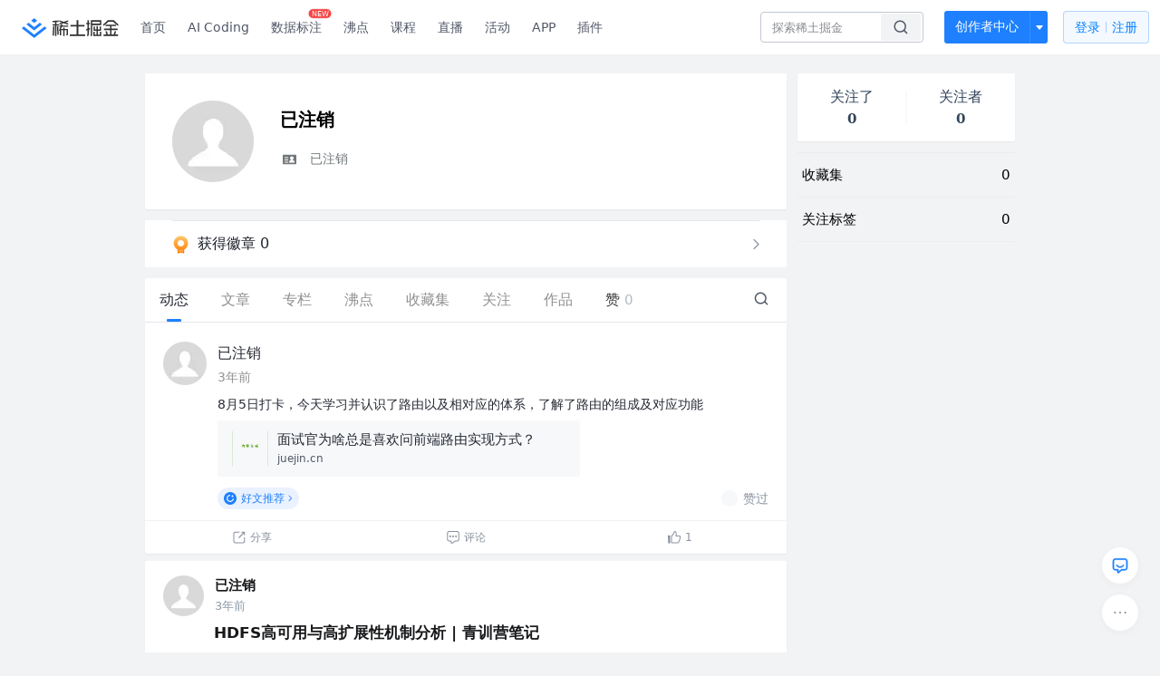

--- FILE ---
content_type: text/html; charset=utf-8
request_url: https://juejin.cn/user/1992769742051022
body_size: 30253
content:
<!doctype html>
<html data-n-head-ssr lang="zh" data-n-head="%7B%22lang%22:%7B%22ssr%22:%22zh%22%7D%7D">
  <head >
    <title>已注销 的个人主页 - 动态 - 掘金</title><meta data-n-head="ssr" charset="utf-8"><meta data-n-head="ssr" name="viewport" content="width=device-width, initial-scale=1, user-scalable=no, viewport-fit=cover"><meta data-n-head="ssr" name="apple-itunes-app" content="app-id=987739104"><meta data-n-head="ssr" name="theme-color" content="#ffffff"><meta data-n-head="ssr" name="msapplication-TileColor" content="#da532c"><meta data-n-head="ssr" name="msvalidate.01" content="BADCF2429624CB0432BE8924E5343343"><meta data-n-head="ssr" name="google-site-verification" content="m8eimwHTlWoObBcEuX3ot93QtMJFS_zHdMZROWrX7-o"><meta data-n-head="ssr" vmid="description" name="description" content="已注销"><meta data-n-head="ssr" vmid="keywords" name="keywords" content="已注销"><link data-n-head="ssr" rel="preconnect" href="//unpkg.byted-static.com/" crossorigin="anonymous"><link data-n-head="ssr" rel="preconnect" href="//lf3-cdn-tos.bytescm.com" crossorigin="anonymous"><link data-n-head="ssr" rel="preconnect" href="//mcs.snssdk.com" crossorigin="anonymous"><link data-n-head="ssr" rel="preconnect" href="//i.snssdk.com" crossorigin="anonymous"><link data-n-head="ssr" rel="dns-prefetch" href="//lf3-short.ibytedapm.com"><link data-n-head="ssr" rel="dns-prefetch" href="//lf3-cdn-tos.bytescm.com"><link data-n-head="ssr" rel="dns-prefetch" href="//api.juejin.cn"><link data-n-head="ssr" rel="dns-prefetch" href="//lf-cdn-tos.bytescm.com"><link data-n-head="ssr" rel="dns-prefetch" href="//unpkg.byted-static.com"><link data-n-head="ssr" rel="dns-prefetch" href="//p1-juejin.byteimg.com"><link data-n-head="ssr" rel="dns-prefetch" href="//p3-juejin.byteimg.com"><link data-n-head="ssr" rel="dns-prefetch" href="//p6-juejin.byteimg.com"><link data-n-head="ssr" rel="dns-prefetch" href="//p9-juejin.byteimg.com"><link data-n-head="ssr" rel="dns-prefetch" href="//p1-jj.byteimg.com"><link data-n-head="ssr" rel="dns-prefetch" href="//p2-jj.byteimg.com"><link data-n-head="ssr" rel="dns-prefetch" href="//p6-jj.byteimg.com"><link data-n-head="ssr" rel="dns-prefetch" href="//p9-jj.byteimg.com"><link data-n-head="ssr" rel="dns-prefetch" href="//mcs.snssdk.com"><link data-n-head="ssr" rel="dns-prefetch" href="//i.snssdk.com"><link data-n-head="ssr" rel="apple-touch-icon" sizes="180x180" href="https://lf-web-assets.juejin.cn/obj/juejin-web/xitu_juejin_web/static/favicons/apple-touch-icon.png"><link data-n-head="ssr" rel="icon" type="image/png" sizes="32x32" href="https://lf-web-assets.juejin.cn/obj/juejin-web/xitu_juejin_web/static/favicons/favicon-32x32.png"><link data-n-head="ssr" rel="icon" type="image/png" sizes="16x16" href="https://lf-web-assets.juejin.cn/obj/juejin-web/xitu_juejin_web/static/favicons/favicon-16x16.png"><link data-n-head="ssr" rel="mask-icon" href="https://lf-web-assets.juejin.cn/obj/juejin-web/xitu_juejin_web/static/favicons/safari-pinned-tab.svg" color="#1E80FF"><link data-n-head="ssr" rel="manifest" href="https://lf-web-assets.juejin.cn/obj/juejin-web/xitu_juejin_web/static/favicons/site.webmanifest"><link data-n-head="ssr" rel="search" title="掘金" href="https://lf-web-assets.juejin.cn/obj/juejin-web/xitu_juejin_web/static/search.xml" type="application/opensearchdescription+xml"><link data-n-head="ssr" rel="stylesheet" href="https://lf-web-assets.juejin.cn/obj/juejin-web/xitu_juejin_web/static/bytedesign.min.css"><link data-n-head="ssr" rel="canonical" href="https://juejin.cn/user/1992769742051022"><script data-n-head="ssr" type="text/javascript" data-sdk-glue-default="load" src="https://lf-web-assets.juejin.cn/obj/juejin-web/xitu_juejin_web/static/rc-client-security-web-glue/1.0.0.19/sdk-glue.js"></script><script data-n-head="ssr" type="text/javascript" data-sdk-glue-default="init">
        (function (){
          var options = {
            bdms: {
              aid: 2608,
              paths: [
                '/growth_api/v1/publish_benefit_history',
                '/growth_api/v1/check_in',
                '/growth_api/v1/lottery/draw',
                '/growth_api/v1/lottery/ten_draw',
                '/web_shorten',
                '/user_api/v1/user/get',
                '/interact_api/v1/digg/save',
                '/interact_api/v1/digg/query_page',
                '/interact_api/v1/comment/list',
                '/interact_api/v1/comment/hots',
                '/content_api/v1/article/detail',
                '/user_api/v1/follow/followees',
                '/user_api/v1/follow/followers',
                '/interact_api/v1/follow/tag_list',
                '/recommend_api/v1/article/recommend_cate_feed',
                '/interact_api/v1/comment/publish',
                '/interact_api/v1/reply/publish',
                '/growth_api/v1/get_benefit_page',
                '/growth_api/v1/get_cur_point',
                '/growth_api/v1/ten_draw', 
                '/growth_api/v1/draw',
                '/growth_api/v1/lottery_config/get',
                '/user_api/v1/user_referral/bind',
              ]
            },
            verifyCenter: {
              interceptPathList: [
                '/user_api/v1/user/get',
                '/interact_api/v1/digg/save',
                '/interact_api/v1/digg/query_page',
                '/interact_api/v1/comment/list',
                '/interact_api/v1/comment/hots',
                '/content_api/v1/article/detail',
                '/user_api/v1/follow/followees',
                '/user_api/v1/follow/followers',
                '/interact_api/v1/follow/tag_list',
                '/recommend_api/v1/article/recommend_cate_feed',
              ],
              commonOptions: {
                aid: 2608,
                repoId: 56081
              },
              captchaOptions: {
                showMode: 'mask',
              },
            }
          }
        var sdkInfo = {
          bdms: {
            init: function (options) {
              window.bdms.init(options)
            },
            isLoaded: function () {
              return !!window.bdms
            },
            srcList: [
              'https://lf-headquarters-speed.yhgfb-cn-static.com/obj/rc-client-security/web/stable/1.0.0.33/bdms.js',
              'https://lf-c-flwb.bytetos.com/obj/rc-client-security/web/stable/1.0.0.33/bdms.js',
            ],
          },
          verifyCenter: {
            init: function (options) {
              window.TTGCaptcha.init(options);
            },
            isLoaded: function () {
              return !!window.TTGCaptcha;
            },
            srcList: [
              'https://lf-cdn-tos.bytescm.com/obj/rc-verifycenter/sec_sdk_build/4.0.10/captcha/index.js',
              'https://lf-rc1.yhgfb-cn-static.com/obj/rc-verifycenter/sec_sdk_build/4.0.10/captcha/index.js',
            ],
          }
        }
        window._SdkGlueInit(options, sdkInfo)
        })();
        </script><script data-n-head="ssr" vmid="slardar" type="text/javascript" crossorigin="anonymous">;(function (w, d, u, b, n, pc, ga, ae, po, s, p, e, t, pp) {pc = 'precollect';ga = 'getAttribute';ae = 'addEventListener';po = 'PerformanceObserver';s = function (m) {p = [].slice.call(arguments);p.push(Date.now(), location.href);(m == pc ? s.p.a : s.q).push(p)};s.q = [];s.p = { a: [] };w[n] = s;e = document.createElement('script');e.src = u + '?bid=' + b + '&globalName=' + n;e.crossOrigin = u.indexOf('sdk-web') > 0 ? 'anonymous' : 'use-credentials';d.getElementsByTagName('head')[0].appendChild(e);if (ae in w) {s.pcErr = function (e) {e = e || w.event;t = e.target || e.srcElement;if (t instanceof Element || t instanceof HTMLElement) {if (t[ga]('integrity')) {w[n](pc, 'sri', t[ga]('href') || t[ga]('src'))} else {w[n](pc, 'st', { tagName: t.tagName, url: t[ga]('href') || t[ga]('src') })}} else {w[n](pc, 'err', e.error || e.message)}};s.pcRej = function (e) {e = e || w.event;w[n](pc, 'err', e.reason || (e.detail && e.detail.reason))};w[ae]('error', s.pcErr, true);w[ae]('unhandledrejection', s.pcRej, true);};if('PerformanceLongTaskTiming' in w) {pp = s.pp = { entries: [] };pp.observer = new PerformanceObserver(function (l) {pp.entries = pp.entries.concat(l.getEntries())});pp.observer.observe({ entryTypes: ['longtask', 'largest-contentful-paint','layout-shift'] })}})(window,document,'https://lf3-short.ibytedapm.com/slardar/fe/sdk-web/browser.cn.js','2608','SlardarWeb')</script><script data-n-head="ssr" type="text/javascript" src="https://lf-web-assets.juejin.cn/obj/juejin-web/xitu_juejin_web/static/slardar-plugin/imageReport.js"></script><script data-n-head="ssr" type="text/javascript" src="https://lf-web-assets.juejin.cn/obj/juejin-web/xitu_juejin_web/static/cdn-retry/bundle-dcf007.js" id="cdn-retry" defer></script><link rel="preload" href="//lf-web-assets.juejin.cn/obj/juejin-web/xitu_juejin_web/393cbc7.js" as="script"><link rel="preload" href="//lf-web-assets.juejin.cn/obj/juejin-web/xitu_juejin_web/0369241.js" as="script"><link rel="preload" href="//lf-web-assets.juejin.cn/obj/juejin-web/xitu_juejin_web/4bc87e2.js" as="script"><link rel="preload" href="//lf-web-assets.juejin.cn/obj/juejin-web/xitu_juejin_web/app.a51996e.css" as="style"><link rel="preload" href="//lf-web-assets.juejin.cn/obj/juejin-web/xitu_juejin_web/c7aca89.js" as="script"><link rel="preload" href="//lf-web-assets.juejin.cn/obj/juejin-web/xitu_juejin_web/layouts/default.a1d6163.css" as="style"><link rel="preload" href="//lf-web-assets.juejin.cn/obj/juejin-web/xitu_juejin_web/19bb378.js" as="script"><link rel="preload" href="//lf-web-assets.juejin.cn/obj/juejin-web/xitu_juejin_web/59.edd387c.css" as="style"><link rel="preload" href="//lf-web-assets.juejin.cn/obj/juejin-web/xitu_juejin_web/26150cd.js" as="script"><link rel="stylesheet" href="//lf-web-assets.juejin.cn/obj/juejin-web/xitu_juejin_web/app.a51996e.css"><link rel="stylesheet" href="//lf-web-assets.juejin.cn/obj/juejin-web/xitu_juejin_web/layouts/default.a1d6163.css"><link rel="stylesheet" href="//lf-web-assets.juejin.cn/obj/juejin-web/xitu_juejin_web/59.edd387c.css">
  </head>
  <body >
    <script data-n-head="ssr" type="text/javascript" data-pbody="true">(function () {
    const pages = [
        /^\/$/,
        /^\/following$/,
        /^\/recommended$/,
        '^/pins.*',
        '^/pin.*',
        /^\/course(?!\/payment\/)/,
        /^\/post\/.*/,
        '^/hot.*',
        /^\/book\/\d+/,
        /^\/video\/\d+/,
        /^\/user\/settings.*/,
        /^\/spost\/\d+/,
        /^\/notification(?!\/im)/,
        '^/backend',
        '^/frontend',
        '^/android',
        '^/ios',
        '^/ai',
        '^/freebie',
        '^/career',
        '^/article',
        '^/player',
    ];
    function isInJuejinApp() {
        const userAgent = typeof navigator !== 'undefined' ? navigator.userAgent : '';
        return /juejin/i.test(userAgent);
    }
    if (typeof window !== 'undefined' && !isInJuejinApp()) {
        try {
            const path = window.location.pathname;
            const isAvailable = pages.some((page) => {
                const reg = new RegExp(page);
                return reg.test(path);
            });
            if (isAvailable) {
                const localValue = localStorage.getItem('juejin_2608_theme') || '{}';
                let { theme = 'light', isFollowSystem = false } = JSON.parse(localValue);
                if (isFollowSystem) {
                    const themeMedia = window.matchMedia('(prefers-color-scheme: light)');
                    theme = themeMedia.matches ? 'light' : 'dark';
                    localStorage.setItem('juejin_2608_theme', JSON.stringify({ theme, isFollowSystem }));
                }
                document.body.setAttribute('data-theme', theme);
            }
            else {
                document.body.setAttribute('data-theme', 'light');
            }
        }
        catch (e) {
            console.error('浏览器不支持localStorage');
        }
    }
})()</script><div data-server-rendered="true" id="__nuxt"><div id="__layout"><div id="juejin"><div data-v-539963b4 data-v-003a7416><div class="view-container" data-v-539963b4><!----> <header data-fetch-key="data-v-21a07997:0" class="main-header main-header unauthorized visible" data-v-21a07997 data-v-539963b4><div class="container" data-v-21a07997><a rel="noreferrer" class="logo" data-v-21a07997><img src="//lf-web-assets.juejin.cn/obj/juejin-web/xitu_juejin_web/e08da34488b114bd4c665ba2fa520a31.svg" alt="稀土掘金" class="logo-img" data-v-21a07997> <img src="//lf-web-assets.juejin.cn/obj/juejin-web/xitu_juejin_web/6c61ae65d1c41ae8221a670fa32d05aa.svg" alt="稀土掘金" class="mobile" data-v-21a07997></a> <!----> <nav role="navigation" class="main-nav" data-v-21a07997><ul class="nav-list" data-v-21a07997><!----> <li class="main-nav-list" data-v-21a07997><!----> <ul class="phone-hide" data-v-21a07997><li class="nav-item link-item" data-v-21a07997><a href="/" data-v-21a07997>首页</a></li> <li class="nav-item link-item activities" data-v-21a07997><a href="https://aicoding.juejin.cn" data-v-21a07997>
                AI Coding
              </a></li> <li class="nav-item link-item activities" data-v-21a07997><a href="https://aidp.juejin.cn" data-v-21a07997>
                数据标注
                <span class="new-font" data-v-21a07997>NEW</span></a></li> <li class="nav-item link-item activities" data-v-21a07997><a href="/pins" data-v-21a07997>
                沸点
                <span class="text" data-v-21a07997><!----></span></a></li> <li class="nav-item link-item book" data-v-21a07997><a href="/course" data-v-21a07997>
                课程
                <!----></a></li> <li class="nav-item link-item" data-v-21a07997><a href="/live" data-v-21a07997>
                直播
              </a></li> <li class="nav-item link-item" data-v-21a07997><a href="/events/all" data-v-21a07997>
                活动
              </a></li> <nav class="nav-item link-item download-icon" data-v-21a07997><a href="/app?utm_source=jj_nav" target="_blank" class="download-app no-border" data-v-21a07997>
                APP
              </a></nav> <nav class="nav-item link-item extension-icon" data-v-21a07997><a href="https://juejin.cn/extension?utm_source=jj_nav" target="_blank" rel="nofollow noopener noreferrer" class="jj-link broswer-extension no-border" data-v-65b50b51 data-v-21a07997><span data-v-65b50b51 data-v-21a07997>插件</span></a></nav> <!----></ul></li> <ul class="right-side-nav" data-v-21a07997><li class="search-add" data-v-21a07997><ul class="search-add-ul" data-v-21a07997><li class="nav-item search" data-v-21a07997><form role="search" class="search-form" data-v-21a07997><input type="search" maxlength="64" placeholder="" value="" class="search-input" data-v-21a07997> <div class="seach-icon-container" data-v-21a07997><svg width="18" height="18" viewBox="0 0 18 18" fill="none" xmlns="http://www.w3.org/2000/svg" class="search-icon" data-v-21a07997 data-v-21a07997><path d="M12.4008 12.4008C14.744 10.0577 14.744 6.25871 12.4008 3.91556C10.0577 1.57242 6.25871 1.57242 3.91556 3.91556C1.57242 6.25871 1.57242 10.0577 3.91556 12.4008C6.25871 14.744 10.0577 14.744 12.4008 12.4008ZM12.4008 12.4008L15.5828 15.5828" stroke-width="1.5" stroke-linecap="round" stroke-linejoin="round" data-v-21a07997 data-v-21a07997></path></svg></div> <!----> <div class="typehead" style="display:none;" data-v-21a07997><!----> <div class="title" data-v-21a07997><span data-v-21a07997>搜索历史</span> <span class="clear" data-v-21a07997>
                        清空
                      </span></div> <div class="list" data-v-21a07997></div></div></form></li> <!----> <li class="nav-item add creator-item" data-v-21a07997><div class="add-group" data-v-222d7b0f data-v-21a07997><!----> <button class="add-btn" data-v-222d7b0f>
    创作者中心
  </button> <div class="more" data-v-222d7b0f><svg width="12" height="12" viewBox="0 0 12 12" fill="none" xmlns="http://www.w3.org/2000/svg" class="unfold12-icon" data-v-222d7b0f data-v-222d7b0f><path d="M2.45025 4.82383C2.17422 4.49908 2.40501 4 2.83122 4H9.16878C9.59499 4 9.82578 4.49908 9.54975 4.82382L6.38097 8.5518C6.1813 8.7867 5.8187 8.7867 5.61903 8.5518L2.45025 4.82383Z" fill="white" data-v-222d7b0f data-v-222d7b0f></path></svg> <div class="more-mask" data-v-222d7b0f></div> <div class="more-list" data-v-222d7b0f><ul class="menu" data-v-222d7b0f><li class="item" data-v-222d7b0f><div class="icon write-article" data-v-222d7b0f></div> <div class="title" data-v-222d7b0f>写文章</div></li><li class="item" data-v-222d7b0f><div class="icon issue-points" data-v-222d7b0f></div> <div class="title" data-v-222d7b0f>发沸点</div></li><li class="item" data-v-222d7b0f><div class="icon write-note" data-v-222d7b0f></div> <div class="title" data-v-222d7b0f>写笔记</div></li><li class="item" data-v-222d7b0f><div class="icon create-jcode" data-v-222d7b0f></div> <div class="title" data-v-222d7b0f>写代码</div></li><li class="item" data-v-222d7b0f><div class="icon drafts" data-v-222d7b0f></div> <div class="title" data-v-222d7b0f>草稿箱</div></li></ul> <div class="divider" data-v-222d7b0f></div> <div class="inspiration" data-v-222d7b0f><div class="info" data-v-222d7b0f><span class="title" data-v-222d7b0f>创作灵感</span> <span class="more-info" data-v-222d7b0f>
            查看更多
            <i class="icon byte-icon byte-icon--right" data-v-222d7b0f><svg t="1561636167146" class="icon" viewBox="0 0 1024 1024" version="1.1" xmlns="http://www.w3.org/2000/svg" p-id="404349" xmlns:xlink="http://www.w3.org/1999/xlink"><path d="M630.4 512L283.52 165.12a21.12 21.12 0 0 1 0-30.08l30.08-30.08a21.12 21.12 0 0 1 30.08 0l377.6 376.96a42.24 42.24 0 0 1 0 60.16l-377.6 376.96a21.12 21.12 0 0 1-30.08 0l-30.08-30.08a21.12 21.12 0 0 1 0-30.08z" p-id="404350"></path></svg></i></span></div> <div class="list" data-v-222d7b0f>  <div class="item" data-v-21339fef data-v-222d7b0f><div class="xitu-skeleton xitu-skeleton-animated" data-v-21339fef><div class="xitu-skeleton-item" data-v-21339fef><!----> <div class="xitu-skeleton-content" style="padding:20px;" data-v-21339fef><div class="xitu-skeleton-line" data-v-21339fef></div><div class="xitu-skeleton-line" data-v-21339fef></div><div class="xitu-skeleton-line" data-v-21339fef></div></div></div></div></div></div></div></div></div> <!----></div></li></ul></li> <!----> <!----> <!----> <li class="nav-item auth" data-v-21a07997><div class="login-button-wrap" data-v-21a07997><button class="login-button" data-v-21a07997>
                登录
                <div class="login-button-inner" data-v-21a07997><div class="login-button-line" data-v-21a07997></div>
                  注册
                </div></button> <!----></div></li></ul></ul></nav></div></header>  <main class="container main-container" data-v-539963b4><!----> <div class="view user-view" data-v-539963b4 data-v-003a7416><div class="major-area" data-v-539963b4 data-v-003a7416><div itemscope="itemscope" itemtype="http://schema.org/Person" data-user-id="1992769742051022" class="user-info-block block shadow" data-v-003a7416><meta itemprop="url" content="https://juejin.cn/user/1992769742051022"> <meta itemprop="image" content="https://p1-juejin.byteimg.com/tos-cn-i-k3u1fbpfcp/ff57d88c52aa4322866860625efe087d~tplv-k3u1fbpfcp-watermark.image"> <meta itemprop="name" content="已注销"> <!----> <!----> <div class="avatar jj-avatar" data-v-03256cc6 data-v-003a7416><img loading="eager" src="https://p1-juejin.byteimg.com/tos-cn-i-k3u1fbpfcp/ff57d88c52aa4322866860625efe087d~tplv-k3u1fbpfcp-jj-mark:180:180:0:0:q75.awebp" alt="已注销的个人资料头像" class="lazy avatar-img immediate" data-v-5244ef91 data-v-03256cc6> </div> <div class="info-box info-box" data-v-20db666e data-v-003a7416><div class="top" data-v-20db666e><div class="left" data-v-20db666e><h1 class="username" data-v-20db666e><span class="user-name" data-v-20db666e>已注销</span></h1> <!----></div> <div class="link-box link-box" data-v-01966b9e data-v-20db666e><!----> <!----> <!----></div></div> <div class="user-info-icon" data-v-20db666e><!----> <span show-jscore-level="true" class="jueyou-level" data-v-67c60cca data-v-20db666e><div class="byte-tooltip byte-tooltip--dark" style="display:none;">
        掘友等级
      </div><span class="byte-tooltip__wrapper"></span></span> <!----> <!----></div> <div class="introduction" data-v-20db666e><div class="left" data-v-20db666e><!----> <div class="intro" data-v-20db666e><svg width="21" height="18" viewBox="0 0 21 18" class="icon intro-icon" data-v-20db666e data-v-20db666e><path fill="#72777B" fill-rule="evenodd" d="M4 4h13a1 1 0 0 1 1 1v9a1 1 0 0 1-1 1H4a1 1 0 0 1-1-1V5a1 1 0 0 1 1-1zm9 6a2 2 0 1 0 0-4 2 2 0 0 0 0 4zm3 3a3 3 0 0 0-6 0h6zM5 7v1h4V7H5zm0 2.5v1h4v-1H5zM5 12v1h4v-1H5z" data-v-20db666e data-v-20db666e></path></svg> <span class="content" data-v-20db666e>已注销</span></div></div> <!----></div></div> <!----></div> <a href="/badge/1992769742051022" class="badge-wall" data-v-003a7416><div class="badge-wrap" data-v-003a7416><div class="badge-left" data-v-003a7416><img src="//lf-web-assets.juejin.cn/obj/juejin-web/xitu_juejin_web/img/badge-count-icon.0586ac4.png" alt="" class="count-icon" data-v-003a7416> <div class="badge-count" data-v-003a7416>获得徽章 0</div></div> <ul class="badge-list" data-v-003a7416> <img src="//lf-web-assets.juejin.cn/obj/juejin-web/xitu_juejin_web/b307148589ab904ec14c386e41b91fda.svg" alt="" class="badge-icon" data-v-003a7416></ul></div></a> <!----> <!----> <div class="list-block" data-v-539963b4 data-v-003a7416><div class="detail-list detail-list" data-v-970ba0b6 data-v-003a7416><div class="list-header" data-v-970ba0b6><div class="header-content" data-v-970ba0b6><!----> <a href="/user/1992769742051022" aria-current="page" class="nav-item router-link-exact-active route-active active" data-v-970ba0b6><div class="item-title" data-v-970ba0b6>动态</div></a> <a href="/user/1992769742051022/posts" rel="nofollow" class="nav-item" data-v-970ba0b6><div class="item-title" data-v-970ba0b6>文章</div></a> <a href="/user/1992769742051022/columns" class="nav-item" data-v-970ba0b6><div class="item-title" data-v-970ba0b6>专栏</div></a> <a href="/user/1992769742051022/pins" class="nav-item" data-v-970ba0b6><div class="item-title" data-v-970ba0b6>沸点</div></a> <!----> <a href="/user/1992769742051022/collections" rel="nofollow" class="nav-item" data-v-970ba0b6><div class="item-title" data-v-970ba0b6>收藏集</div></a> <a href="/user/1992769742051022/tags" rel="nofollow" class="nav-item" data-v-970ba0b6><div class="item-title" data-v-970ba0b6>关注</div></a> <a href="/user/1992769742051022/robots" class="nav-item" data-v-970ba0b6><div class="item-title" data-v-970ba0b6>作品</div></a> <div class="nav-item not-in-scroll-mode" data-v-970ba0b6><div class="item-title" data-v-970ba0b6>赞</div> <div class="item-count" data-v-970ba0b6>
          0
        </div> <div class="item-count" data-v-970ba0b6><i class="ion-arrow-down-b" data-v-970ba0b6></i></div> <div class="more-panel" style="display:none;" data-v-970ba0b6><a href="/user/1992769742051022/likes" rel="nofollow" class="more-item" data-v-970ba0b6>
            文章 0
          </a> <a href="/user/1992769742051022/praise" rel="nofollow" class="more-item" data-v-970ba0b6>
            沸点 0
          </a></div></div> <a href="/user/1992769742051022/likes" rel="nofollow" class="nav-item only-in-scroll-mode" data-v-970ba0b6><div class="item-title" data-v-970ba0b6>赞</div> <div class="item-count" data-v-970ba0b6>
          0
        </div></a> <!----> <div class="search-icon-container" data-v-970ba0b6><a href="/user/1992769742051022/search?search_type=0" data-v-970ba0b6><img src="//lf-web-assets.juejin.cn/obj/juejin-web/xitu_juejin_web/4faa6e4d3204581da39135d50cec3f73.svg" alt="" class="search-icon" data-v-970ba0b6></a></div></div> <div class="search-container" data-v-970ba0b6><div class="return-content" data-v-970ba0b6><a href="/user/1992769742051022" aria-current="page" class="router-link-exact-active route-active" data-v-970ba0b6><div class="return" data-v-970ba0b6><img src="[data-uri]" class="icon" data-v-970ba0b6> <div class="title" data-v-970ba0b6>返回</div></div></a> <div class="pc-return" data-v-970ba0b6><div class="line" data-v-970ba0b6>|</div> <div class="title" data-v-970ba0b6>搜索文章</div></div></div> <div class="search-input byte-input byte-input--normal byte-input--suffixed" data-v-970ba0b6><!----><input type="text" autocomplete="" placeholder="搜索 发布/点赞/收藏的文章" name="" aria-label="" spellcheck="false" value="" class="byte-input__input byte-input__input--normal"><!----><span class="byte-input__suffix"><i class="byte-icon byte-icon--search byte-input__search-icon" style="width:normalpx;height:normalpx;"><svg t="1561632838264" class="icon" viewBox="0 0 1024 1024" version="1.1" xmlns="http://www.w3.org/2000/svg" p-id="303787" xmlns:xlink="http://www.w3.org/1999/xlink"><path d="M819.2 718.165333l154.282667 154.282667a23.210667 23.210667 0 0 1 0 32.768l-38.912 38.229333a22.528 22.528 0 0 1-32.085334 0L750.933333 793.258667a386.389333 386.389333 0 1 1 68.266667-75.093334zM500.394667 791.893333a291.498667 291.498667 0 1 0-290.816-291.498666 291.498667 291.498667 0 0 0 290.816 291.498666z" p-id="303788"></path></svg></i></span><!----></div></div></div> <div class="list-body" data-v-970ba0b6><div type="activities" is-self-page="true" dislike-message="这里什么都没有" search-id="" is-show-top-tag="true" data-v-21339fef data-v-970ba0b6><div class="activity-list-box" data-v-21339fef><div user="已注销" class="activity-list activity-list"><div class="activity-item shadow" data-v-333dade9><!----> <div data-jj-helper="pinItem" data-pin-id="7128312512352616462" enter-method="profile_follow_button" is-user-page="true" rank="1" class="pin pin-item content-item" data-v-80039eec data-v-d5e4e6cc data-v-333dade9><div data-jj-helper="pinItemUserHeader" data-author-id="1992769742051022" class="pin-header-row pin-header" data-v-47f4e32c data-v-80039eec><div class="account-group" data-v-47f4e32c><div class="popover-box user-popover" style="display:flex;" data-v-487cbd49 data-v-889b6f90 data-v-47f4e32c><!---->  <a href="/user/1992769742051022" target="_blank" rel="" class="jj-link user-link" data-v-65b50b51 data-v-47f4e32c><div class="avatar jj-avatar" data-v-03256cc6 data-v-47f4e32c><img src="[data-uri]" alt="已注销的头像" class="lazy avatar-img" data-v-5244ef91 data-v-03256cc6> </div></a></div> <div class="pin-header-content" data-v-47f4e32c><div class="pin-header-popover" data-v-47f4e32c><div class="popover-box user-popover" data-v-487cbd49 data-v-889b6f90 data-v-47f4e32c><!---->  <a href="/user/1992769742051022" target="_blank" rel="" class="jj-link username" data-v-65b50b51 data-v-47f4e32c>
            已注销
          </a></div> <!----></div> <div class="meta-box" data-v-47f4e32c><div class="position ellipsis" data-v-47f4e32c></div> <!----> <a href="/pin/7128312512352616462" target="_blank" rel="" class="jj-link" data-v-65b50b51 data-v-47f4e32c><time datetime="1659689597000" title="2022-08-05 16:53:17" class="time" data-v-65b50b51 data-v-47f4e32c>
            3年前
          </time></a></div></div></div> <div class="right-action" data-v-47f4e32c><!----> <!----> <!----> <!----></div> <div class="header-action" data-v-47f4e32c><!----></div></div> <div class="dislike-entry" data-v-80039eec><div class="icon" data-v-80039eec><span class="dislike-icon" data-v-80039eec><svg width="16" height="16" viewBox="0 0 16 16" fill="none" xmlns="http://www.w3.org/2000/svg" data-v-80039eec data-v-80039eec><circle cx="2.33301" cy="8" r="1.0625" fill="#8A919F" data-v-80039eec data-v-80039eec></circle><circle cx="8" cy="8" r="1.0625" fill="#8A919F" data-v-80039eec data-v-80039eec></circle><circle cx="13.667" cy="8" r="1.0625" fill="#8A919F" data-v-80039eec data-v-80039eec></circle></svg></span> <div class="dislike-list dislike-list" style="display:none;" data-v-e090572a data-v-80039eec data-v-80039eec><div class="dislike-menu" data-v-e090572a><ul data-v-e090572a><!----> <li class="dislike-li" data-v-e090572a><svg width="16" height="16" viewBox="0 0 16 16" fill="none" xmlns="http://www.w3.org/2000/svg" class="icon" data-v-e090572a data-v-e090572a><path fill-rule="evenodd" clip-rule="evenodd" d="M8.06904 2.67359L13.856 12.6969C13.8684 12.7183 13.8687 12.7297 13.8686 12.7359C13.8684 12.7457 13.8654 12.7606 13.856 12.7769C13.8466 12.7932 13.8352 12.8032 13.8268 12.8083C13.8215 12.8115 13.8114 12.8169 13.7867 12.8169H2.21282C2.18809 12.8169 2.17799 12.8115 2.17273 12.8083C2.16432 12.8032 2.15294 12.7932 2.14354 12.7769C2.13413 12.7606 2.13109 12.7457 2.13092 12.7359C2.13081 12.7297 2.13117 12.7183 2.14354 12.6969L7.93048 2.67359C7.94284 2.65218 7.95258 2.64614 7.95795 2.64316C7.96654 2.6384 7.98095 2.63359 7.99976 2.63359C8.01858 2.63359 8.03299 2.6384 8.04157 2.64316C8.04694 2.64614 8.05668 2.65218 8.06904 2.67359ZM6.89125 2.07359C7.38392 1.22026 8.6156 1.22026 9.10828 2.07359L14.8952 12.0969C15.3879 12.9502 14.7721 14.0169 13.7867 14.0169H2.21282C1.22747 14.0169 0.611633 12.9502 1.10431 12.0969L6.89125 2.07359ZM7.99976 5.29656C8.33113 5.29656 8.59976 5.56519 8.59976 5.89656L8.59976 9.56844C8.59976 9.89981 8.33113 10.1684 7.99976 10.1684C7.66839 10.1684 7.39976 9.89981 7.39976 9.56844V5.89656C7.39976 5.56519 7.66839 5.29656 7.99976 5.29656ZM8.59976 11.2872C8.59976 11.6186 8.33113 11.8872 7.99976 11.8872C7.66839 11.8872 7.39976 11.6186 7.39976 11.2872C7.39976 10.9558 7.66839 10.6872 7.99976 10.6872C8.33113 10.6872 8.59976 10.9558 8.59976 11.2872Z" fill="#4E5969" data-v-e090572a data-v-e090572a></path></svg> <span class="text" data-v-e090572a>举报</span></li></ul></div></div></div></div> <div class="pin-content-row middle-row" data-v-80039eec><div class="content-box content-box" data-v-08787267 data-v-80039eec><!----> <span class="content" data-v-08787267>8月5日打卡，今天学习并认识了路由以及相对应的体系，了解了路由的组成及对应功能</span> <div class="limit-ctl-box" data-v-08787267><!----> <!----></div> <div class="popover-box user-popover" data-v-487cbd49 data-v-78a63d78 data-v-08787267><!----> </div></div></div> <div class="pin-link-row middle-row" data-v-80039eec><a class="link-box link-box" data-v-3b12abc2 data-v-80039eec><div class="link-thumb" style="background-image:url(//p3-juejin.byteimg.com/tos-cn-i-k3u1fbpfcp/8b945ee60e2f483aae192a540d417712~tplv-k3u1fbpfcp-zoom-1.image);" data-v-3b12abc2></div> <div class="link-info-box" data-v-3b12abc2><div class="link-title" data-v-3b12abc2>面试官为啥总是喜欢问前端路由实现方式？</div> <div class="link-domain ellipsis" data-v-3b12abc2>juejin.cn</div></div></a></div> <!----> <!----> <!----> <div class="club-digg-row middle-row" data-v-80039eec><div class="pin-club-box" data-v-80039eec><a href="/pin/club/6824710203389247501" target="_blank" class="club" data-v-80039eec><svg width="16" height="16" viewBox="0 0 16 16" fill="none" xmlns="http://www.w3.org/2000/svg" class="club-icon" data-v-80039eec><path fill-rule="evenodd" clip-rule="evenodd" d="M15 8C15 11.866 11.866 15 8 15C4.13401 15 1 11.866 1 8C1 4.13401 4.13401 1 8 1C11.866 1 15 4.13401 15 8ZM11.36 8C11.7135 8 12.0052 8.28834 11.9489 8.63729C11.8578 9.20177 11.6463 9.74274 11.3259 10.2223C10.8864 10.8801 10.2616 11.3928 9.53073 11.6955C8.79983 11.9983 7.99556 12.0775 7.21964 11.9231C6.44371 11.7688 5.73098 11.3878 5.17157 10.8284C4.61216 10.269 4.2312 9.55628 4.07686 8.78036C3.92252 8.00444 4.00173 7.20017 4.30448 6.46927C4.60723 5.73836 5.11992 5.11365 5.77772 4.67412C6.25726 4.3537 6.79823 4.14219 7.36271 4.05109C7.71166 3.99477 8 4.28654 8 4.64C8 4.99346 7.7096 5.27254 7.36588 5.35495C7.05478 5.42953 6.75763 5.55881 6.48885 5.7384C6.04155 6.03728 5.69292 6.46209 5.48705 6.9591C5.28118 7.45612 5.22731 8.00302 5.33226 8.53065C5.43722 9.05827 5.69627 9.54293 6.07667 9.92333C6.45707 10.3037 6.94173 10.5628 7.46935 10.6677C7.99698 10.7727 8.54388 10.7188 9.0409 10.513C9.53791 10.3071 9.96272 9.95845 10.2616 9.51115C10.4412 9.24237 10.5705 8.94522 10.6451 8.63412C10.7275 8.2904 11.0065 8 11.36 8ZM10.5 6.5C11.0523 6.5 11.5 6.05228 11.5 5.5C11.5 4.94772 11.0523 4.5 10.5 4.5C9.94771 4.5 9.5 4.94772 9.5 5.5C9.5 6.05228 9.94771 6.5 10.5 6.5Z" fill="#1E80FF" data-v-80039eec></path></svg> <span data-v-80039eec>好文推荐</span> <svg width="8" height="8" viewBox="0 0 8 8" fill="none" xmlns="http://www.w3.org/2000/svg" class="right-arrow" data-v-80039eec><path d="M3.11146 0.717157C2.95525 0.560948 2.70198 0.560948 2.54577 0.717157C2.38956 0.873367 2.38956 1.12663 2.54577 1.28284L3.11146 0.717157ZM5.65704 3.82843L5.93988 4.11127C6.09609 3.95506 6.09609 3.70179 5.93988 3.54558L5.65704 3.82843ZM2.54577 6.37401C2.38956 6.53022 2.38956 6.78349 2.54577 6.9397C2.70198 7.09591 2.95525 7.09591 3.11146 6.9397L2.54577 6.37401ZM2.54577 1.28284L5.3742 4.11127L5.93988 3.54558L3.11146 0.717157L2.54577 1.28284ZM5.3742 3.54558L2.54577 6.37401L3.11146 6.9397L5.93988 4.11127L5.3742 3.54558Z" fill="#1E80FF" data-v-80039eec></path></svg></a></div> <div style="flex: auto" data-v-80039eec></div> <div class="digg-container digg-box is-link" data-v-13973e1b data-v-80039eec><div class="list" data-v-13973e1b><div class="avatar jj-avatar item" style="z-index:5;" data-v-03256cc6 data-v-13973e1b><img src="[data-uri]" alt="avatar" class="lazy avatar-img" data-v-5244ef91 data-v-03256cc6> </div></div> <span class="label" data-v-13973e1b>赞过</span> <!----></div></div> <!----> <div class="pin-action-row" data-v-80039eec><div class="action-box action-box" data-v-23e750b4 data-v-80039eec><div class="share-action action" data-v-23e750b4><div class="action-title-box" data-v-23e750b4><span class="icon normal-icon share-icon" data-v-23e750b4></span> <span class="action-title" data-v-23e750b4>分享</span></div> <!----></div> <div class="comment-action action" data-v-23e750b4><div class="action-title-box" data-v-23e750b4><span class="icon normal-icon comment-icon" data-v-23e750b4></span> <span class="action-title" data-v-23e750b4>评论</span></div></div> <div class="like-action action" data-v-23e750b4><div class="action-title-box" data-v-23e750b4><span class="icon Like small-icon" data-v-789ba8ee data-v-23e750b4></span> <span class="action-title" data-v-23e750b4>
          1
        </span></div></div></div></div> <!----></div></div><div class="activity-item shadow" data-v-333dade9><!----> <div class="post-item content-item" data-v-3d530aa2 data-v-333dade9><div class="post-header" data-v-3d530aa2><div class="author-info author-bar" data-v-2bcf0973 data-v-3d530aa2><div class="popover-box user-popover" data-v-487cbd49 data-v-889b6f90 data-v-2bcf0973><!---->  <a href="/user/1992769742051022" target="_blank" rel="" class="jj-link user-link" data-v-65b50b51 data-v-2bcf0973><div class="avatar jj-avatar avatar" data-v-03256cc6 data-v-2bcf0973><img src="[data-uri]" alt="已注销的头像" class="lazy avatar-img" data-v-5244ef91 data-v-03256cc6> </div></a></div> <div class="author-info-content" data-v-2bcf0973><div class="author-info-head" data-v-2bcf0973><div class="popover-box user-popover" data-v-487cbd49 data-v-889b6f90 data-v-2bcf0973><!---->  <a href="/user/1992769742051022" target="_blank" rel="" class="jj-link username" data-v-65b50b51 data-v-2bcf0973>
          已注销
        </a> <!----></div></div> <div class="meta-box" data-v-2bcf0973><div class="position ellipsis" data-v-2bcf0973></div> <!---->
      3年前
    </div></div> <!----></div></div> <div class="post-item-content" data-v-3d530aa2><a href="/post/7128309816983814151" target="_blank" class="post-link" data-v-3d530aa2><div class="post-item-title" data-v-3d530aa2><!----> <h3 data-v-3d530aa2><!---->

          HDFS高可用与高扩展性机制分析 | 青训营笔记
        </h3></div> <div class="rich-content" data-v-3d530aa2><div class="post-item-excerpt" data-v-3d530aa2>Review 01 元数据服务高可用 02 数据存储高可用 03 元数据高扩展性 04 存储数据高扩展性...</div> <!----></div></a></div> <div class="action-box post-item-actions" data-v-7c883ba3 data-v-3d530aa2><div class="action like-action" data-v-7c883ba3><div class="action-title-box" data-v-7c883ba3><span class="icon like-icon" data-v-7c883ba3></span> <span class="action-title" data-v-7c883ba3>0</span></div></div> <div class="action comment-action" data-v-7c883ba3><div class="action-title-box" data-v-7c883ba3><span class="icon comment-icon" data-v-7c883ba3></span> <span class="action-title" data-v-7c883ba3>评论</span></div></div> <div class="action share-action" data-v-7c883ba3><div class="action-title-box" data-v-7c883ba3><span class="icon share-icon" data-v-7c883ba3></span> <span class="action-title" data-v-7c883ba3>分享</span></div> <!----></div></div> <!----></div></div><div class="activity-item shadow" data-v-333dade9><!----> <div data-jj-helper="pinItem" data-pin-id="7127658080937967652" enter-method="profile_follow_button" is-user-page="true" rank="3" class="pin pin-item content-item" data-v-80039eec data-v-d5e4e6cc data-v-333dade9><div data-jj-helper="pinItemUserHeader" data-author-id="1992769742051022" class="pin-header-row pin-header" data-v-47f4e32c data-v-80039eec><div class="account-group" data-v-47f4e32c><div class="popover-box user-popover" style="display:flex;" data-v-487cbd49 data-v-889b6f90 data-v-47f4e32c><!---->  <a href="/user/1992769742051022" target="_blank" rel="" class="jj-link user-link" data-v-65b50b51 data-v-47f4e32c><div class="avatar jj-avatar" data-v-03256cc6 data-v-47f4e32c><img src="[data-uri]" alt="已注销的头像" class="lazy avatar-img" data-v-5244ef91 data-v-03256cc6> </div></a></div> <div class="pin-header-content" data-v-47f4e32c><div class="pin-header-popover" data-v-47f4e32c><div class="popover-box user-popover" data-v-487cbd49 data-v-889b6f90 data-v-47f4e32c><!---->  <a href="/user/1992769742051022" target="_blank" rel="" class="jj-link username" data-v-65b50b51 data-v-47f4e32c>
            已注销
          </a></div> <!----></div> <div class="meta-box" data-v-47f4e32c><div class="position ellipsis" data-v-47f4e32c></div> <!----> <a href="/pin/7127658080937967652" target="_blank" rel="" class="jj-link" data-v-65b50b51 data-v-47f4e32c><time datetime="1659537243000" title="2022-08-03 22:34:03" class="time" data-v-65b50b51 data-v-47f4e32c>
            3年前
          </time></a></div></div></div> <div class="right-action" data-v-47f4e32c><!----> <!----> <!----> <!----></div> <div class="header-action" data-v-47f4e32c><!----></div></div> <div class="dislike-entry" data-v-80039eec><div class="icon" data-v-80039eec><span class="dislike-icon" data-v-80039eec><svg width="16" height="16" viewBox="0 0 16 16" fill="none" xmlns="http://www.w3.org/2000/svg" data-v-80039eec data-v-80039eec><circle cx="2.33301" cy="8" r="1.0625" fill="#8A919F" data-v-80039eec data-v-80039eec></circle><circle cx="8" cy="8" r="1.0625" fill="#8A919F" data-v-80039eec data-v-80039eec></circle><circle cx="13.667" cy="8" r="1.0625" fill="#8A919F" data-v-80039eec data-v-80039eec></circle></svg></span> <div class="dislike-list dislike-list" style="display:none;" data-v-e090572a data-v-80039eec data-v-80039eec><div class="dislike-menu" data-v-e090572a><ul data-v-e090572a><!----> <li class="dislike-li" data-v-e090572a><svg width="16" height="16" viewBox="0 0 16 16" fill="none" xmlns="http://www.w3.org/2000/svg" class="icon" data-v-e090572a data-v-e090572a><path fill-rule="evenodd" clip-rule="evenodd" d="M8.06904 2.67359L13.856 12.6969C13.8684 12.7183 13.8687 12.7297 13.8686 12.7359C13.8684 12.7457 13.8654 12.7606 13.856 12.7769C13.8466 12.7932 13.8352 12.8032 13.8268 12.8083C13.8215 12.8115 13.8114 12.8169 13.7867 12.8169H2.21282C2.18809 12.8169 2.17799 12.8115 2.17273 12.8083C2.16432 12.8032 2.15294 12.7932 2.14354 12.7769C2.13413 12.7606 2.13109 12.7457 2.13092 12.7359C2.13081 12.7297 2.13117 12.7183 2.14354 12.6969L7.93048 2.67359C7.94284 2.65218 7.95258 2.64614 7.95795 2.64316C7.96654 2.6384 7.98095 2.63359 7.99976 2.63359C8.01858 2.63359 8.03299 2.6384 8.04157 2.64316C8.04694 2.64614 8.05668 2.65218 8.06904 2.67359ZM6.89125 2.07359C7.38392 1.22026 8.6156 1.22026 9.10828 2.07359L14.8952 12.0969C15.3879 12.9502 14.7721 14.0169 13.7867 14.0169H2.21282C1.22747 14.0169 0.611633 12.9502 1.10431 12.0969L6.89125 2.07359ZM7.99976 5.29656C8.33113 5.29656 8.59976 5.56519 8.59976 5.89656L8.59976 9.56844C8.59976 9.89981 8.33113 10.1684 7.99976 10.1684C7.66839 10.1684 7.39976 9.89981 7.39976 9.56844V5.89656C7.39976 5.56519 7.66839 5.29656 7.99976 5.29656ZM8.59976 11.2872C8.59976 11.6186 8.33113 11.8872 7.99976 11.8872C7.66839 11.8872 7.39976 11.6186 7.39976 11.2872C7.39976 10.9558 7.66839 10.6872 7.99976 10.6872C8.33113 10.6872 8.59976 10.9558 8.59976 11.2872Z" fill="#4E5969" data-v-e090572a data-v-e090572a></path></svg> <span class="text" data-v-e090572a>举报</span></li></ul></div></div></div></div> <div class="pin-content-row middle-row" data-v-80039eec><div class="content-box content-box" data-v-08787267 data-v-80039eec><!----> <span class="content" data-v-08787267>8月3日打卡，学习代码是如何优化得更好，对于正在学习编程的我来说这是一个积攒知识的过程，以后写代码熟练了就能考虑得更完善了</span> <div class="limit-ctl-box" data-v-08787267><!----> <!----></div> <div class="popover-box user-popover" data-v-487cbd49 data-v-78a63d78 data-v-08787267><!----> </div></div></div> <div class="pin-link-row middle-row" data-v-80039eec><a class="link-box link-box" data-v-3b12abc2 data-v-80039eec><div class="link-thumb blank" data-v-3b12abc2></div> <div class="link-info-box" data-v-3b12abc2><div class="link-title" data-v-3b12abc2>互联网裁员潮下，教你如何写出在公司不可替代的代码！！</div> <div class="link-domain ellipsis" data-v-3b12abc2>juejin.cn</div></div></a></div> <!----> <!----> <!----> <div class="club-digg-row middle-row" data-v-80039eec><div class="pin-club-box" data-v-80039eec><a href="/pin/club/6824710203389247501" target="_blank" class="club" data-v-80039eec><svg width="16" height="16" viewBox="0 0 16 16" fill="none" xmlns="http://www.w3.org/2000/svg" class="club-icon" data-v-80039eec><path fill-rule="evenodd" clip-rule="evenodd" d="M15 8C15 11.866 11.866 15 8 15C4.13401 15 1 11.866 1 8C1 4.13401 4.13401 1 8 1C11.866 1 15 4.13401 15 8ZM11.36 8C11.7135 8 12.0052 8.28834 11.9489 8.63729C11.8578 9.20177 11.6463 9.74274 11.3259 10.2223C10.8864 10.8801 10.2616 11.3928 9.53073 11.6955C8.79983 11.9983 7.99556 12.0775 7.21964 11.9231C6.44371 11.7688 5.73098 11.3878 5.17157 10.8284C4.61216 10.269 4.2312 9.55628 4.07686 8.78036C3.92252 8.00444 4.00173 7.20017 4.30448 6.46927C4.60723 5.73836 5.11992 5.11365 5.77772 4.67412C6.25726 4.3537 6.79823 4.14219 7.36271 4.05109C7.71166 3.99477 8 4.28654 8 4.64C8 4.99346 7.7096 5.27254 7.36588 5.35495C7.05478 5.42953 6.75763 5.55881 6.48885 5.7384C6.04155 6.03728 5.69292 6.46209 5.48705 6.9591C5.28118 7.45612 5.22731 8.00302 5.33226 8.53065C5.43722 9.05827 5.69627 9.54293 6.07667 9.92333C6.45707 10.3037 6.94173 10.5628 7.46935 10.6677C7.99698 10.7727 8.54388 10.7188 9.0409 10.513C9.53791 10.3071 9.96272 9.95845 10.2616 9.51115C10.4412 9.24237 10.5705 8.94522 10.6451 8.63412C10.7275 8.2904 11.0065 8 11.36 8ZM10.5 6.5C11.0523 6.5 11.5 6.05228 11.5 5.5C11.5 4.94772 11.0523 4.5 10.5 4.5C9.94771 4.5 9.5 4.94772 9.5 5.5C9.5 6.05228 9.94771 6.5 10.5 6.5Z" fill="#1E80FF" data-v-80039eec></path></svg> <span data-v-80039eec>好文推荐</span> <svg width="8" height="8" viewBox="0 0 8 8" fill="none" xmlns="http://www.w3.org/2000/svg" class="right-arrow" data-v-80039eec><path d="M3.11146 0.717157C2.95525 0.560948 2.70198 0.560948 2.54577 0.717157C2.38956 0.873367 2.38956 1.12663 2.54577 1.28284L3.11146 0.717157ZM5.65704 3.82843L5.93988 4.11127C6.09609 3.95506 6.09609 3.70179 5.93988 3.54558L5.65704 3.82843ZM2.54577 6.37401C2.38956 6.53022 2.38956 6.78349 2.54577 6.9397C2.70198 7.09591 2.95525 7.09591 3.11146 6.9397L2.54577 6.37401ZM2.54577 1.28284L5.3742 4.11127L5.93988 3.54558L3.11146 0.717157L2.54577 1.28284ZM5.3742 3.54558L2.54577 6.37401L3.11146 6.9397L5.93988 4.11127L5.3742 3.54558Z" fill="#1E80FF" data-v-80039eec></path></svg></a></div> <div style="flex: auto" data-v-80039eec></div> <!----></div> <!----> <div class="pin-action-row" data-v-80039eec><div class="action-box action-box" data-v-23e750b4 data-v-80039eec><div class="share-action action" data-v-23e750b4><div class="action-title-box" data-v-23e750b4><span class="icon normal-icon share-icon" data-v-23e750b4></span> <span class="action-title" data-v-23e750b4>分享</span></div> <!----></div> <div class="comment-action action" data-v-23e750b4><div class="action-title-box" data-v-23e750b4><span class="icon normal-icon comment-icon" data-v-23e750b4></span> <span class="action-title" data-v-23e750b4>评论</span></div></div> <div class="like-action action" data-v-23e750b4><div class="action-title-box" data-v-23e750b4><span class="icon Like small-icon" data-v-789ba8ee data-v-23e750b4></span> <span class="action-title" data-v-23e750b4>点赞</span></div></div></div></div> <!----></div></div><div class="activity-item shadow" data-v-333dade9><!----> <div class="post-item content-item" data-v-3d530aa2 data-v-333dade9><div class="post-header" data-v-3d530aa2><div class="author-info author-bar" data-v-2bcf0973 data-v-3d530aa2><div class="popover-box user-popover" data-v-487cbd49 data-v-889b6f90 data-v-2bcf0973><!---->  <a href="/user/1992769742051022" target="_blank" rel="" class="jj-link user-link" data-v-65b50b51 data-v-2bcf0973><div class="avatar jj-avatar avatar" data-v-03256cc6 data-v-2bcf0973><img src="[data-uri]" alt="已注销的头像" class="lazy avatar-img" data-v-5244ef91 data-v-03256cc6> </div></a></div> <div class="author-info-content" data-v-2bcf0973><div class="author-info-head" data-v-2bcf0973><div class="popover-box user-popover" data-v-487cbd49 data-v-889b6f90 data-v-2bcf0973><!---->  <a href="/user/1992769742051022" target="_blank" rel="" class="jj-link username" data-v-65b50b51 data-v-2bcf0973>
          已注销
        </a> <!----></div></div> <div class="meta-box" data-v-2bcf0973><div class="position ellipsis" data-v-2bcf0973></div> <!---->
      3年前
    </div></div> <!----></div></div> <div class="post-item-content" data-v-3d530aa2><a href="/post/7127495762425937951" target="_blank" class="post-link" data-v-3d530aa2><div class="post-item-title" data-v-3d530aa2><!----> <h3 data-v-3d530aa2><!---->

          HDFS原理与应用 | 青训营笔记
        </h3></div> <div class="rich-content" data-v-3d530aa2><div class="post-item-excerpt" data-v-3d530aa2>01 HDFS基本介绍 02 HDFS架构原理 03 分布式有关关键设计 04 应用场景 05 总结...</div> <!----></div></a></div> <div class="action-box post-item-actions" data-v-7c883ba3 data-v-3d530aa2><div class="action like-action" data-v-7c883ba3><div class="action-title-box" data-v-7c883ba3><span class="icon like-icon" data-v-7c883ba3></span> <span class="action-title" data-v-7c883ba3>0</span></div></div> <div class="action comment-action" data-v-7c883ba3><div class="action-title-box" data-v-7c883ba3><span class="icon comment-icon" data-v-7c883ba3></span> <span class="action-title" data-v-7c883ba3>评论</span></div></div> <div class="action share-action" data-v-7c883ba3><div class="action-title-box" data-v-7c883ba3><span class="icon share-icon" data-v-7c883ba3></span> <span class="action-title" data-v-7c883ba3>分享</span></div> <!----></div></div> <!----></div></div><div class="activity-item shadow" data-v-333dade9><!----> <div data-jj-helper="pinItem" data-pin-id="7127230962076745759" enter-method="profile_follow_button" is-user-page="true" rank="5" class="pin pin-item content-item" data-v-80039eec data-v-d5e4e6cc data-v-333dade9><div data-jj-helper="pinItemUserHeader" data-author-id="1992769742051022" class="pin-header-row pin-header" data-v-47f4e32c data-v-80039eec><div class="account-group" data-v-47f4e32c><div class="popover-box user-popover" style="display:flex;" data-v-487cbd49 data-v-889b6f90 data-v-47f4e32c><!---->  <a href="/user/1992769742051022" target="_blank" rel="" class="jj-link user-link" data-v-65b50b51 data-v-47f4e32c><div class="avatar jj-avatar" data-v-03256cc6 data-v-47f4e32c><img src="[data-uri]" alt="已注销的头像" class="lazy avatar-img" data-v-5244ef91 data-v-03256cc6> </div></a></div> <div class="pin-header-content" data-v-47f4e32c><div class="pin-header-popover" data-v-47f4e32c><div class="popover-box user-popover" data-v-487cbd49 data-v-889b6f90 data-v-47f4e32c><!---->  <a href="/user/1992769742051022" target="_blank" rel="" class="jj-link username" data-v-65b50b51 data-v-47f4e32c>
            已注销
          </a></div> <!----></div> <div class="meta-box" data-v-47f4e32c><div class="position ellipsis" data-v-47f4e32c></div> <!----> <a href="/pin/7127230962076745759" target="_blank" rel="" class="jj-link" data-v-65b50b51 data-v-47f4e32c><time datetime="1659437862000" title="2022-08-02 18:57:42" class="time" data-v-65b50b51 data-v-47f4e32c>
            3年前
          </time></a></div></div></div> <div class="right-action" data-v-47f4e32c><!----> <!----> <!----> <!----></div> <div class="header-action" data-v-47f4e32c><!----></div></div> <div class="dislike-entry" data-v-80039eec><div class="icon" data-v-80039eec><span class="dislike-icon" data-v-80039eec><svg width="16" height="16" viewBox="0 0 16 16" fill="none" xmlns="http://www.w3.org/2000/svg" data-v-80039eec data-v-80039eec><circle cx="2.33301" cy="8" r="1.0625" fill="#8A919F" data-v-80039eec data-v-80039eec></circle><circle cx="8" cy="8" r="1.0625" fill="#8A919F" data-v-80039eec data-v-80039eec></circle><circle cx="13.667" cy="8" r="1.0625" fill="#8A919F" data-v-80039eec data-v-80039eec></circle></svg></span> <div class="dislike-list dislike-list" style="display:none;" data-v-e090572a data-v-80039eec data-v-80039eec><div class="dislike-menu" data-v-e090572a><ul data-v-e090572a><!----> <li class="dislike-li" data-v-e090572a><svg width="16" height="16" viewBox="0 0 16 16" fill="none" xmlns="http://www.w3.org/2000/svg" class="icon" data-v-e090572a data-v-e090572a><path fill-rule="evenodd" clip-rule="evenodd" d="M8.06904 2.67359L13.856 12.6969C13.8684 12.7183 13.8687 12.7297 13.8686 12.7359C13.8684 12.7457 13.8654 12.7606 13.856 12.7769C13.8466 12.7932 13.8352 12.8032 13.8268 12.8083C13.8215 12.8115 13.8114 12.8169 13.7867 12.8169H2.21282C2.18809 12.8169 2.17799 12.8115 2.17273 12.8083C2.16432 12.8032 2.15294 12.7932 2.14354 12.7769C2.13413 12.7606 2.13109 12.7457 2.13092 12.7359C2.13081 12.7297 2.13117 12.7183 2.14354 12.6969L7.93048 2.67359C7.94284 2.65218 7.95258 2.64614 7.95795 2.64316C7.96654 2.6384 7.98095 2.63359 7.99976 2.63359C8.01858 2.63359 8.03299 2.6384 8.04157 2.64316C8.04694 2.64614 8.05668 2.65218 8.06904 2.67359ZM6.89125 2.07359C7.38392 1.22026 8.6156 1.22026 9.10828 2.07359L14.8952 12.0969C15.3879 12.9502 14.7721 14.0169 13.7867 14.0169H2.21282C1.22747 14.0169 0.611633 12.9502 1.10431 12.0969L6.89125 2.07359ZM7.99976 5.29656C8.33113 5.29656 8.59976 5.56519 8.59976 5.89656L8.59976 9.56844C8.59976 9.89981 8.33113 10.1684 7.99976 10.1684C7.66839 10.1684 7.39976 9.89981 7.39976 9.56844V5.89656C7.39976 5.56519 7.66839 5.29656 7.99976 5.29656ZM8.59976 11.2872C8.59976 11.6186 8.33113 11.8872 7.99976 11.8872C7.66839 11.8872 7.39976 11.6186 7.39976 11.2872C7.39976 10.9558 7.66839 10.6872 7.99976 10.6872C8.33113 10.6872 8.59976 10.9558 8.59976 11.2872Z" fill="#4E5969" data-v-e090572a data-v-e090572a></path></svg> <span class="text" data-v-e090572a>举报</span></li></ul></div></div></div></div> <div class="pin-content-row middle-row" data-v-80039eec><div class="content-box content-box" data-v-08787267 data-v-80039eec><!----> <span class="content" data-v-08787267>8月2日打卡，学习了前端玻璃拟态的做法，玻璃拟态的效果非常漂亮，给人眼前一亮的感觉，特别是自己做出来后发现真的很漂亮</span> <div class="limit-ctl-box" data-v-08787267><!----> <!----></div> <div class="popover-box user-popover" data-v-487cbd49 data-v-78a63d78 data-v-08787267><!----> </div></div></div> <div class="pin-link-row middle-row" data-v-80039eec><a class="link-box link-box" data-v-3b12abc2 data-v-80039eec><div class="link-thumb" style="background-image:url(//p3-juejin.byteimg.com/tos-cn-i-k3u1fbpfcp/a010178767fb40bc8e6253a140628280~tplv-k3u1fbpfcp-zoom-1.image);" data-v-3b12abc2></div> <div class="link-info-box" data-v-3b12abc2><div class="link-title" data-v-3b12abc2>玻璃拟态是什么？前端该如何实现</div> <div class="link-domain ellipsis" data-v-3b12abc2>juejin.cn</div></div></a></div> <!----> <!----> <!----> <div class="club-digg-row middle-row" data-v-80039eec><div class="pin-club-box" data-v-80039eec><a href="/pin/club/6824710203389247501" target="_blank" class="club" data-v-80039eec><svg width="16" height="16" viewBox="0 0 16 16" fill="none" xmlns="http://www.w3.org/2000/svg" class="club-icon" data-v-80039eec><path fill-rule="evenodd" clip-rule="evenodd" d="M15 8C15 11.866 11.866 15 8 15C4.13401 15 1 11.866 1 8C1 4.13401 4.13401 1 8 1C11.866 1 15 4.13401 15 8ZM11.36 8C11.7135 8 12.0052 8.28834 11.9489 8.63729C11.8578 9.20177 11.6463 9.74274 11.3259 10.2223C10.8864 10.8801 10.2616 11.3928 9.53073 11.6955C8.79983 11.9983 7.99556 12.0775 7.21964 11.9231C6.44371 11.7688 5.73098 11.3878 5.17157 10.8284C4.61216 10.269 4.2312 9.55628 4.07686 8.78036C3.92252 8.00444 4.00173 7.20017 4.30448 6.46927C4.60723 5.73836 5.11992 5.11365 5.77772 4.67412C6.25726 4.3537 6.79823 4.14219 7.36271 4.05109C7.71166 3.99477 8 4.28654 8 4.64C8 4.99346 7.7096 5.27254 7.36588 5.35495C7.05478 5.42953 6.75763 5.55881 6.48885 5.7384C6.04155 6.03728 5.69292 6.46209 5.48705 6.9591C5.28118 7.45612 5.22731 8.00302 5.33226 8.53065C5.43722 9.05827 5.69627 9.54293 6.07667 9.92333C6.45707 10.3037 6.94173 10.5628 7.46935 10.6677C7.99698 10.7727 8.54388 10.7188 9.0409 10.513C9.53791 10.3071 9.96272 9.95845 10.2616 9.51115C10.4412 9.24237 10.5705 8.94522 10.6451 8.63412C10.7275 8.2904 11.0065 8 11.36 8ZM10.5 6.5C11.0523 6.5 11.5 6.05228 11.5 5.5C11.5 4.94772 11.0523 4.5 10.5 4.5C9.94771 4.5 9.5 4.94772 9.5 5.5C9.5 6.05228 9.94771 6.5 10.5 6.5Z" fill="#1E80FF" data-v-80039eec></path></svg> <span data-v-80039eec>好文推荐</span> <svg width="8" height="8" viewBox="0 0 8 8" fill="none" xmlns="http://www.w3.org/2000/svg" class="right-arrow" data-v-80039eec><path d="M3.11146 0.717157C2.95525 0.560948 2.70198 0.560948 2.54577 0.717157C2.38956 0.873367 2.38956 1.12663 2.54577 1.28284L3.11146 0.717157ZM5.65704 3.82843L5.93988 4.11127C6.09609 3.95506 6.09609 3.70179 5.93988 3.54558L5.65704 3.82843ZM2.54577 6.37401C2.38956 6.53022 2.38956 6.78349 2.54577 6.9397C2.70198 7.09591 2.95525 7.09591 3.11146 6.9397L2.54577 6.37401ZM2.54577 1.28284L5.3742 4.11127L5.93988 3.54558L3.11146 0.717157L2.54577 1.28284ZM5.3742 3.54558L2.54577 6.37401L3.11146 6.9397L5.93988 4.11127L5.3742 3.54558Z" fill="#1E80FF" data-v-80039eec></path></svg></a></div> <div style="flex: auto" data-v-80039eec></div> <!----></div> <!----> <div class="pin-action-row" data-v-80039eec><div class="action-box action-box" data-v-23e750b4 data-v-80039eec><div class="share-action action" data-v-23e750b4><div class="action-title-box" data-v-23e750b4><span class="icon normal-icon share-icon" data-v-23e750b4></span> <span class="action-title" data-v-23e750b4>分享</span></div> <!----></div> <div class="comment-action action" data-v-23e750b4><div class="action-title-box" data-v-23e750b4><span class="icon normal-icon comment-icon" data-v-23e750b4></span> <span class="action-title" data-v-23e750b4>评论</span></div></div> <div class="like-action action" data-v-23e750b4><div class="action-title-box" data-v-23e750b4><span class="icon Like small-icon" data-v-789ba8ee data-v-23e750b4></span> <span class="action-title" data-v-23e750b4>点赞</span></div></div></div></div> <!----></div></div><div class="activity-item shadow" data-v-333dade9><!----> <div class="post-item content-item" data-v-3d530aa2 data-v-333dade9><div class="post-header" data-v-3d530aa2><div class="author-info author-bar" data-v-2bcf0973 data-v-3d530aa2><div class="popover-box user-popover" data-v-487cbd49 data-v-889b6f90 data-v-2bcf0973><!---->  <a href="/user/1992769742051022" target="_blank" rel="" class="jj-link user-link" data-v-65b50b51 data-v-2bcf0973><div class="avatar jj-avatar avatar" data-v-03256cc6 data-v-2bcf0973><img src="[data-uri]" alt="已注销的头像" class="lazy avatar-img" data-v-5244ef91 data-v-03256cc6> </div></a></div> <div class="author-info-content" data-v-2bcf0973><div class="author-info-head" data-v-2bcf0973><div class="popover-box user-popover" data-v-487cbd49 data-v-889b6f90 data-v-2bcf0973><!---->  <a href="/user/1992769742051022" target="_blank" rel="" class="jj-link username" data-v-65b50b51 data-v-2bcf0973>
          已注销
        </a> <!----></div></div> <div class="meta-box" data-v-2bcf0973><div class="position ellipsis" data-v-2bcf0973></div> <!---->
      3年前
    </div></div> <!----></div></div> <div class="post-item-content" data-v-3d530aa2><a href="/post/7127203636626604045" target="_blank" class="post-link" data-v-3d530aa2><div class="post-item-title" data-v-3d530aa2><!----> <h3 data-v-3d530aa2><!---->

          Presto架构原理与优化介绍 | 青训营笔记
        </h3></div> <div class="rich-content" data-v-3d530aa2><div class="post-item-excerpt" data-v-3d530aa2>01 大数据概述以及Presto 02 Presto基础原理和概念 03 Presto重要机制 04 性能优化实战...</div> <!----></div></a></div> <div class="action-box post-item-actions" data-v-7c883ba3 data-v-3d530aa2><div class="action like-action" data-v-7c883ba3><div class="action-title-box" data-v-7c883ba3><span class="icon like-icon" data-v-7c883ba3></span> <span class="action-title" data-v-7c883ba3>0</span></div></div> <div class="action comment-action" data-v-7c883ba3><div class="action-title-box" data-v-7c883ba3><span class="icon comment-icon" data-v-7c883ba3></span> <span class="action-title" data-v-7c883ba3>评论</span></div></div> <div class="action share-action" data-v-7c883ba3><div class="action-title-box" data-v-7c883ba3><span class="icon share-icon" data-v-7c883ba3></span> <span class="action-title" data-v-7c883ba3>分享</span></div> <!----></div></div> <!----></div></div><div class="activity-item shadow" data-v-333dade9><!----> <div class="post-item content-item" data-v-3d530aa2 data-v-333dade9><div class="post-header" data-v-3d530aa2><div class="author-info author-bar" data-v-2bcf0973 data-v-3d530aa2><div class="popover-box user-popover" data-v-487cbd49 data-v-889b6f90 data-v-2bcf0973><!---->  <a href="/user/1992769742051022" target="_blank" rel="" class="jj-link user-link" data-v-65b50b51 data-v-2bcf0973><div class="avatar jj-avatar avatar" data-v-03256cc6 data-v-2bcf0973><img src="[data-uri]" alt="已注销的头像" class="lazy avatar-img" data-v-5244ef91 data-v-03256cc6> </div></a></div> <div class="author-info-content" data-v-2bcf0973><div class="author-info-head" data-v-2bcf0973><div class="popover-box user-popover" data-v-487cbd49 data-v-889b6f90 data-v-2bcf0973><!---->  <a href="/user/1992769742051022" target="_blank" rel="" class="jj-link username" data-v-65b50b51 data-v-2bcf0973>
          已注销
        </a> <!----></div></div> <div class="meta-box" data-v-2bcf0973><div class="position ellipsis" data-v-2bcf0973></div> <!---->
      3年前
    </div></div> <!----></div></div> <div class="post-item-content" data-v-3d530aa2><a href="/post/7126379555945709582" target="_blank" class="post-link" data-v-3d530aa2><div class="post-item-title" data-v-3d530aa2><!----> <h3 data-v-3d530aa2><!---->

          大数据Shuffle原理与实践 | 青训营笔记
        </h3></div> <div class="rich-content" data-v-3d530aa2><div class="post-item-excerpt" data-v-3d530aa2>01 Shuffle概述 02 Shuffle算子 03 Shuffle过程 04 Push Shuffle 05 总结...</div> <!----></div></a></div> <div class="action-box post-item-actions" data-v-7c883ba3 data-v-3d530aa2><div class="action like-action" data-v-7c883ba3><div class="action-title-box" data-v-7c883ba3><span class="icon like-icon" data-v-7c883ba3></span> <span class="action-title" data-v-7c883ba3>0</span></div></div> <div class="action comment-action" data-v-7c883ba3><div class="action-title-box" data-v-7c883ba3><span class="icon comment-icon" data-v-7c883ba3></span> <span class="action-title" data-v-7c883ba3>评论</span></div></div> <div class="action share-action" data-v-7c883ba3><div class="action-title-box" data-v-7c883ba3><span class="icon share-icon" data-v-7c883ba3></span> <span class="action-title" data-v-7c883ba3>分享</span></div> <!----></div></div> <!----></div></div><div class="activity-item shadow" data-v-333dade9><!----> <div data-jj-helper="pinItem" data-pin-id="7126164174803058696" enter-method="profile_follow_button" is-user-page="true" rank="8" class="pin pin-item content-item" data-v-80039eec data-v-d5e4e6cc data-v-333dade9><div data-jj-helper="pinItemUserHeader" data-author-id="1992769742051022" class="pin-header-row pin-header" data-v-47f4e32c data-v-80039eec><div class="account-group" data-v-47f4e32c><div class="popover-box user-popover" style="display:flex;" data-v-487cbd49 data-v-889b6f90 data-v-47f4e32c><!---->  <a href="/user/1992769742051022" target="_blank" rel="" class="jj-link user-link" data-v-65b50b51 data-v-47f4e32c><div class="avatar jj-avatar" data-v-03256cc6 data-v-47f4e32c><img src="[data-uri]" alt="已注销的头像" class="lazy avatar-img" data-v-5244ef91 data-v-03256cc6> </div></a></div> <div class="pin-header-content" data-v-47f4e32c><div class="pin-header-popover" data-v-47f4e32c><div class="popover-box user-popover" data-v-487cbd49 data-v-889b6f90 data-v-47f4e32c><!---->  <a href="/user/1992769742051022" target="_blank" rel="" class="jj-link username" data-v-65b50b51 data-v-47f4e32c>
            已注销
          </a></div> <!----></div> <div class="meta-box" data-v-47f4e32c><div class="position ellipsis" data-v-47f4e32c></div> <!----> <a href="/pin/7126164174803058696" target="_blank" rel="" class="jj-link" data-v-65b50b51 data-v-47f4e32c><time datetime="1659189479000" title="2022-07-30 21:57:59" class="time" data-v-65b50b51 data-v-47f4e32c>
            3年前
          </time></a></div></div></div> <div class="right-action" data-v-47f4e32c><!----> <!----> <!----> <!----></div> <div class="header-action" data-v-47f4e32c><!----></div></div> <div class="dislike-entry" data-v-80039eec><div class="icon" data-v-80039eec><span class="dislike-icon" data-v-80039eec><svg width="16" height="16" viewBox="0 0 16 16" fill="none" xmlns="http://www.w3.org/2000/svg" data-v-80039eec data-v-80039eec><circle cx="2.33301" cy="8" r="1.0625" fill="#8A919F" data-v-80039eec data-v-80039eec></circle><circle cx="8" cy="8" r="1.0625" fill="#8A919F" data-v-80039eec data-v-80039eec></circle><circle cx="13.667" cy="8" r="1.0625" fill="#8A919F" data-v-80039eec data-v-80039eec></circle></svg></span> <div class="dislike-list dislike-list" style="display:none;" data-v-e090572a data-v-80039eec data-v-80039eec><div class="dislike-menu" data-v-e090572a><ul data-v-e090572a><!----> <li class="dislike-li" data-v-e090572a><svg width="16" height="16" viewBox="0 0 16 16" fill="none" xmlns="http://www.w3.org/2000/svg" class="icon" data-v-e090572a data-v-e090572a><path fill-rule="evenodd" clip-rule="evenodd" d="M8.06904 2.67359L13.856 12.6969C13.8684 12.7183 13.8687 12.7297 13.8686 12.7359C13.8684 12.7457 13.8654 12.7606 13.856 12.7769C13.8466 12.7932 13.8352 12.8032 13.8268 12.8083C13.8215 12.8115 13.8114 12.8169 13.7867 12.8169H2.21282C2.18809 12.8169 2.17799 12.8115 2.17273 12.8083C2.16432 12.8032 2.15294 12.7932 2.14354 12.7769C2.13413 12.7606 2.13109 12.7457 2.13092 12.7359C2.13081 12.7297 2.13117 12.7183 2.14354 12.6969L7.93048 2.67359C7.94284 2.65218 7.95258 2.64614 7.95795 2.64316C7.96654 2.6384 7.98095 2.63359 7.99976 2.63359C8.01858 2.63359 8.03299 2.6384 8.04157 2.64316C8.04694 2.64614 8.05668 2.65218 8.06904 2.67359ZM6.89125 2.07359C7.38392 1.22026 8.6156 1.22026 9.10828 2.07359L14.8952 12.0969C15.3879 12.9502 14.7721 14.0169 13.7867 14.0169H2.21282C1.22747 14.0169 0.611633 12.9502 1.10431 12.0969L6.89125 2.07359ZM7.99976 5.29656C8.33113 5.29656 8.59976 5.56519 8.59976 5.89656L8.59976 9.56844C8.59976 9.89981 8.33113 10.1684 7.99976 10.1684C7.66839 10.1684 7.39976 9.89981 7.39976 9.56844V5.89656C7.39976 5.56519 7.66839 5.29656 7.99976 5.29656ZM8.59976 11.2872C8.59976 11.6186 8.33113 11.8872 7.99976 11.8872C7.66839 11.8872 7.39976 11.6186 7.39976 11.2872C7.39976 10.9558 7.66839 10.6872 7.99976 10.6872C8.33113 10.6872 8.59976 10.9558 8.59976 11.2872Z" fill="#4E5969" data-v-e090572a data-v-e090572a></path></svg> <span class="text" data-v-e090572a>举报</span></li></ul></div></div></div></div> <div class="pin-content-row middle-row" data-v-80039eec><div class="content-box content-box" data-v-08787267 data-v-80039eec><!----> <span class="content" data-v-08787267>7月30日打卡，这篇文章主要针对Redis及新的可视化软件进行讲解，方便之处全部讲得清楚透彻，加深了我的印象</span> <div class="limit-ctl-box" data-v-08787267><!----> <!----></div> <div class="popover-box user-popover" data-v-487cbd49 data-v-78a63d78 data-v-08787267><!----> </div></div></div> <div class="pin-link-row middle-row" data-v-80039eec><a class="link-box link-box" data-v-3b12abc2 data-v-80039eec><div class="link-thumb" style="background-image:url(//p3-juejin.byteimg.com/tos-cn-i-k3u1fbpfcp/6958b79f020e43939d8117fea26842f4~tplv-k3u1fbpfcp-zoom-1.image);" data-v-3b12abc2></div> <div class="link-info-box" data-v-3b12abc2><div class="link-title" data-v-3b12abc2>颜值爆表！Redis官方可视化工具来啦，功能真心强大！</div> <div class="link-domain ellipsis" data-v-3b12abc2>juejin.cn</div></div></a></div> <!----> <!----> <!----> <div class="club-digg-row middle-row" data-v-80039eec><div class="pin-club-box" data-v-80039eec><a href="/pin/club/6824710203389247501" target="_blank" class="club" data-v-80039eec><svg width="16" height="16" viewBox="0 0 16 16" fill="none" xmlns="http://www.w3.org/2000/svg" class="club-icon" data-v-80039eec><path fill-rule="evenodd" clip-rule="evenodd" d="M15 8C15 11.866 11.866 15 8 15C4.13401 15 1 11.866 1 8C1 4.13401 4.13401 1 8 1C11.866 1 15 4.13401 15 8ZM11.36 8C11.7135 8 12.0052 8.28834 11.9489 8.63729C11.8578 9.20177 11.6463 9.74274 11.3259 10.2223C10.8864 10.8801 10.2616 11.3928 9.53073 11.6955C8.79983 11.9983 7.99556 12.0775 7.21964 11.9231C6.44371 11.7688 5.73098 11.3878 5.17157 10.8284C4.61216 10.269 4.2312 9.55628 4.07686 8.78036C3.92252 8.00444 4.00173 7.20017 4.30448 6.46927C4.60723 5.73836 5.11992 5.11365 5.77772 4.67412C6.25726 4.3537 6.79823 4.14219 7.36271 4.05109C7.71166 3.99477 8 4.28654 8 4.64C8 4.99346 7.7096 5.27254 7.36588 5.35495C7.05478 5.42953 6.75763 5.55881 6.48885 5.7384C6.04155 6.03728 5.69292 6.46209 5.48705 6.9591C5.28118 7.45612 5.22731 8.00302 5.33226 8.53065C5.43722 9.05827 5.69627 9.54293 6.07667 9.92333C6.45707 10.3037 6.94173 10.5628 7.46935 10.6677C7.99698 10.7727 8.54388 10.7188 9.0409 10.513C9.53791 10.3071 9.96272 9.95845 10.2616 9.51115C10.4412 9.24237 10.5705 8.94522 10.6451 8.63412C10.7275 8.2904 11.0065 8 11.36 8ZM10.5 6.5C11.0523 6.5 11.5 6.05228 11.5 5.5C11.5 4.94772 11.0523 4.5 10.5 4.5C9.94771 4.5 9.5 4.94772 9.5 5.5C9.5 6.05228 9.94771 6.5 10.5 6.5Z" fill="#1E80FF" data-v-80039eec></path></svg> <span data-v-80039eec>好文推荐</span> <svg width="8" height="8" viewBox="0 0 8 8" fill="none" xmlns="http://www.w3.org/2000/svg" class="right-arrow" data-v-80039eec><path d="M3.11146 0.717157C2.95525 0.560948 2.70198 0.560948 2.54577 0.717157C2.38956 0.873367 2.38956 1.12663 2.54577 1.28284L3.11146 0.717157ZM5.65704 3.82843L5.93988 4.11127C6.09609 3.95506 6.09609 3.70179 5.93988 3.54558L5.65704 3.82843ZM2.54577 6.37401C2.38956 6.53022 2.38956 6.78349 2.54577 6.9397C2.70198 7.09591 2.95525 7.09591 3.11146 6.9397L2.54577 6.37401ZM2.54577 1.28284L5.3742 4.11127L5.93988 3.54558L3.11146 0.717157L2.54577 1.28284ZM5.3742 3.54558L2.54577 6.37401L3.11146 6.9397L5.93988 4.11127L5.3742 3.54558Z" fill="#1E80FF" data-v-80039eec></path></svg></a></div> <div style="flex: auto" data-v-80039eec></div> <!----></div> <!----> <div class="pin-action-row" data-v-80039eec><div class="action-box action-box" data-v-23e750b4 data-v-80039eec><div class="share-action action" data-v-23e750b4><div class="action-title-box" data-v-23e750b4><span class="icon normal-icon share-icon" data-v-23e750b4></span> <span class="action-title" data-v-23e750b4>分享</span></div> <!----></div> <div class="comment-action action" data-v-23e750b4><div class="action-title-box" data-v-23e750b4><span class="icon normal-icon comment-icon" data-v-23e750b4></span> <span class="action-title" data-v-23e750b4>评论</span></div></div> <div class="like-action action" data-v-23e750b4><div class="action-title-box" data-v-23e750b4><span class="icon Like small-icon" data-v-789ba8ee data-v-23e750b4></span> <span class="action-title" data-v-23e750b4>点赞</span></div></div></div></div> <!----></div></div><div class="activity-item shadow" data-v-333dade9><!----> <div class="post-item content-item" data-v-3d530aa2 data-v-333dade9><div class="post-header" data-v-3d530aa2><div class="author-info author-bar" data-v-2bcf0973 data-v-3d530aa2><div class="popover-box user-popover" data-v-487cbd49 data-v-889b6f90 data-v-2bcf0973><!---->  <a href="/user/1992769742051022" target="_blank" rel="" class="jj-link user-link" data-v-65b50b51 data-v-2bcf0973><div class="avatar jj-avatar avatar" data-v-03256cc6 data-v-2bcf0973><img src="[data-uri]" alt="已注销的头像" class="lazy avatar-img" data-v-5244ef91 data-v-03256cc6> </div></a></div> <div class="author-info-content" data-v-2bcf0973><div class="author-info-head" data-v-2bcf0973><div class="popover-box user-popover" data-v-487cbd49 data-v-889b6f90 data-v-2bcf0973><!---->  <a href="/user/1992769742051022" target="_blank" rel="" class="jj-link username" data-v-65b50b51 data-v-2bcf0973>
          已注销
        </a> <!----></div></div> <div class="meta-box" data-v-2bcf0973><div class="position ellipsis" data-v-2bcf0973></div> <!---->
      3年前
    </div></div> <!----></div></div> <div class="post-item-content" data-v-3d530aa2><a href="/post/7126086000983408676" target="_blank" class="post-link" data-v-3d530aa2><div class="post-item-title" data-v-3d530aa2><!----> <h3 data-v-3d530aa2><!---->

          Spark原理与实践 | 青训营笔记
        </h3></div> <div class="rich-content" data-v-3d530aa2><div class="post-item-excerpt" data-v-3d530aa2>01 大数据处理引擎Spark介绍 02 SparkCore原理解析 03 SparkSQL原理解析 04 业界挑战与实践 05 总结...</div> <!----></div></a></div> <div class="action-box post-item-actions" data-v-7c883ba3 data-v-3d530aa2><div class="action like-action" data-v-7c883ba3><div class="action-title-box" data-v-7c883ba3><span class="icon like-icon" data-v-7c883ba3></span> <span class="action-title" data-v-7c883ba3>0</span></div></div> <div class="action comment-action" data-v-7c883ba3><div class="action-title-box" data-v-7c883ba3><span class="icon comment-icon" data-v-7c883ba3></span> <span class="action-title" data-v-7c883ba3>评论</span></div></div> <div class="action share-action" data-v-7c883ba3><div class="action-title-box" data-v-7c883ba3><span class="icon share-icon" data-v-7c883ba3></span> <span class="action-title" data-v-7c883ba3>分享</span></div> <!----></div></div> <!----></div></div><div class="activity-item shadow" data-v-333dade9><!----> <div data-jj-helper="pinItem" data-pin-id="7125657096825077774" enter-method="profile_follow_button" is-user-page="true" rank="10" class="pin pin-item content-item" data-v-80039eec data-v-d5e4e6cc data-v-333dade9><div data-jj-helper="pinItemUserHeader" data-author-id="1992769742051022" class="pin-header-row pin-header" data-v-47f4e32c data-v-80039eec><div class="account-group" data-v-47f4e32c><div class="popover-box user-popover" style="display:flex;" data-v-487cbd49 data-v-889b6f90 data-v-47f4e32c><!---->  <a href="/user/1992769742051022" target="_blank" rel="" class="jj-link user-link" data-v-65b50b51 data-v-47f4e32c><div class="avatar jj-avatar" data-v-03256cc6 data-v-47f4e32c><img src="[data-uri]" alt="已注销的头像" class="lazy avatar-img" data-v-5244ef91 data-v-03256cc6> </div></a></div> <div class="pin-header-content" data-v-47f4e32c><div class="pin-header-popover" data-v-47f4e32c><div class="popover-box user-popover" data-v-487cbd49 data-v-889b6f90 data-v-47f4e32c><!---->  <a href="/user/1992769742051022" target="_blank" rel="" class="jj-link username" data-v-65b50b51 data-v-47f4e32c>
            已注销
          </a></div> <!----></div> <div class="meta-box" data-v-47f4e32c><div class="position ellipsis" data-v-47f4e32c></div> <!----> <a href="/pin/7125657096825077774" target="_blank" rel="" class="jj-link" data-v-65b50b51 data-v-47f4e32c><time datetime="1659071369000" title="2022-07-29 13:09:29" class="time" data-v-65b50b51 data-v-47f4e32c>
            3年前
          </time></a></div></div></div> <div class="right-action" data-v-47f4e32c><!----> <!----> <!----> <!----></div> <div class="header-action" data-v-47f4e32c><!----></div></div> <div class="dislike-entry" data-v-80039eec><div class="icon" data-v-80039eec><span class="dislike-icon" data-v-80039eec><svg width="16" height="16" viewBox="0 0 16 16" fill="none" xmlns="http://www.w3.org/2000/svg" data-v-80039eec data-v-80039eec><circle cx="2.33301" cy="8" r="1.0625" fill="#8A919F" data-v-80039eec data-v-80039eec></circle><circle cx="8" cy="8" r="1.0625" fill="#8A919F" data-v-80039eec data-v-80039eec></circle><circle cx="13.667" cy="8" r="1.0625" fill="#8A919F" data-v-80039eec data-v-80039eec></circle></svg></span> <div class="dislike-list dislike-list" style="display:none;" data-v-e090572a data-v-80039eec data-v-80039eec><div class="dislike-menu" data-v-e090572a><ul data-v-e090572a><!----> <li class="dislike-li" data-v-e090572a><svg width="16" height="16" viewBox="0 0 16 16" fill="none" xmlns="http://www.w3.org/2000/svg" class="icon" data-v-e090572a data-v-e090572a><path fill-rule="evenodd" clip-rule="evenodd" d="M8.06904 2.67359L13.856 12.6969C13.8684 12.7183 13.8687 12.7297 13.8686 12.7359C13.8684 12.7457 13.8654 12.7606 13.856 12.7769C13.8466 12.7932 13.8352 12.8032 13.8268 12.8083C13.8215 12.8115 13.8114 12.8169 13.7867 12.8169H2.21282C2.18809 12.8169 2.17799 12.8115 2.17273 12.8083C2.16432 12.8032 2.15294 12.7932 2.14354 12.7769C2.13413 12.7606 2.13109 12.7457 2.13092 12.7359C2.13081 12.7297 2.13117 12.7183 2.14354 12.6969L7.93048 2.67359C7.94284 2.65218 7.95258 2.64614 7.95795 2.64316C7.96654 2.6384 7.98095 2.63359 7.99976 2.63359C8.01858 2.63359 8.03299 2.6384 8.04157 2.64316C8.04694 2.64614 8.05668 2.65218 8.06904 2.67359ZM6.89125 2.07359C7.38392 1.22026 8.6156 1.22026 9.10828 2.07359L14.8952 12.0969C15.3879 12.9502 14.7721 14.0169 13.7867 14.0169H2.21282C1.22747 14.0169 0.611633 12.9502 1.10431 12.0969L6.89125 2.07359ZM7.99976 5.29656C8.33113 5.29656 8.59976 5.56519 8.59976 5.89656L8.59976 9.56844C8.59976 9.89981 8.33113 10.1684 7.99976 10.1684C7.66839 10.1684 7.39976 9.89981 7.39976 9.56844V5.89656C7.39976 5.56519 7.66839 5.29656 7.99976 5.29656ZM8.59976 11.2872C8.59976 11.6186 8.33113 11.8872 7.99976 11.8872C7.66839 11.8872 7.39976 11.6186 7.39976 11.2872C7.39976 10.9558 7.66839 10.6872 7.99976 10.6872C8.33113 10.6872 8.59976 10.9558 8.59976 11.2872Z" fill="#4E5969" data-v-e090572a data-v-e090572a></path></svg> <span class="text" data-v-e090572a>举报</span></li></ul></div></div></div></div> <div class="pin-content-row middle-row" data-v-80039eec><div class="content-box content-box" data-v-08787267 data-v-80039eec><!----> <span class="content" data-v-08787267>7月29日打卡，看到这篇文章我突然发现当年被我替换掉的软件居然有这么多好玩的插件，又有了更多的了解</span> <div class="limit-ctl-box" data-v-08787267><!----> <!----></div> <div class="popover-box user-popover" data-v-487cbd49 data-v-78a63d78 data-v-08787267><!----> </div></div></div> <div class="pin-link-row middle-row" data-v-80039eec><a class="link-box link-box" data-v-3b12abc2 data-v-80039eec><div class="link-thumb" style="background-image:url(//p3-juejin.byteimg.com/tos-cn-i-k3u1fbpfcp/4e3bd55dca6f4a84ac0ef5e8713f6056~tplv-k3u1fbpfcp-zoom-1.image);" data-v-3b12abc2></div> <div class="link-info-box" data-v-3b12abc2><div class="link-title" data-v-3b12abc2>VSCode 居然是个娱乐软件？让你 high 到爆的几款插件！</div> <div class="link-domain ellipsis" data-v-3b12abc2>juejin.cn</div></div></a></div> <!----> <!----> <!----> <div class="club-digg-row middle-row" data-v-80039eec><div class="pin-club-box" data-v-80039eec><a href="/pin/club/6824710203389247501" target="_blank" class="club" data-v-80039eec><svg width="16" height="16" viewBox="0 0 16 16" fill="none" xmlns="http://www.w3.org/2000/svg" class="club-icon" data-v-80039eec><path fill-rule="evenodd" clip-rule="evenodd" d="M15 8C15 11.866 11.866 15 8 15C4.13401 15 1 11.866 1 8C1 4.13401 4.13401 1 8 1C11.866 1 15 4.13401 15 8ZM11.36 8C11.7135 8 12.0052 8.28834 11.9489 8.63729C11.8578 9.20177 11.6463 9.74274 11.3259 10.2223C10.8864 10.8801 10.2616 11.3928 9.53073 11.6955C8.79983 11.9983 7.99556 12.0775 7.21964 11.9231C6.44371 11.7688 5.73098 11.3878 5.17157 10.8284C4.61216 10.269 4.2312 9.55628 4.07686 8.78036C3.92252 8.00444 4.00173 7.20017 4.30448 6.46927C4.60723 5.73836 5.11992 5.11365 5.77772 4.67412C6.25726 4.3537 6.79823 4.14219 7.36271 4.05109C7.71166 3.99477 8 4.28654 8 4.64C8 4.99346 7.7096 5.27254 7.36588 5.35495C7.05478 5.42953 6.75763 5.55881 6.48885 5.7384C6.04155 6.03728 5.69292 6.46209 5.48705 6.9591C5.28118 7.45612 5.22731 8.00302 5.33226 8.53065C5.43722 9.05827 5.69627 9.54293 6.07667 9.92333C6.45707 10.3037 6.94173 10.5628 7.46935 10.6677C7.99698 10.7727 8.54388 10.7188 9.0409 10.513C9.53791 10.3071 9.96272 9.95845 10.2616 9.51115C10.4412 9.24237 10.5705 8.94522 10.6451 8.63412C10.7275 8.2904 11.0065 8 11.36 8ZM10.5 6.5C11.0523 6.5 11.5 6.05228 11.5 5.5C11.5 4.94772 11.0523 4.5 10.5 4.5C9.94771 4.5 9.5 4.94772 9.5 5.5C9.5 6.05228 9.94771 6.5 10.5 6.5Z" fill="#1E80FF" data-v-80039eec></path></svg> <span data-v-80039eec>好文推荐</span> <svg width="8" height="8" viewBox="0 0 8 8" fill="none" xmlns="http://www.w3.org/2000/svg" class="right-arrow" data-v-80039eec><path d="M3.11146 0.717157C2.95525 0.560948 2.70198 0.560948 2.54577 0.717157C2.38956 0.873367 2.38956 1.12663 2.54577 1.28284L3.11146 0.717157ZM5.65704 3.82843L5.93988 4.11127C6.09609 3.95506 6.09609 3.70179 5.93988 3.54558L5.65704 3.82843ZM2.54577 6.37401C2.38956 6.53022 2.38956 6.78349 2.54577 6.9397C2.70198 7.09591 2.95525 7.09591 3.11146 6.9397L2.54577 6.37401ZM2.54577 1.28284L5.3742 4.11127L5.93988 3.54558L3.11146 0.717157L2.54577 1.28284ZM5.3742 3.54558L2.54577 6.37401L3.11146 6.9397L5.93988 4.11127L5.3742 3.54558Z" fill="#1E80FF" data-v-80039eec></path></svg></a></div> <div style="flex: auto" data-v-80039eec></div> <!----></div> <!----> <div class="pin-action-row" data-v-80039eec><div class="action-box action-box" data-v-23e750b4 data-v-80039eec><div class="share-action action" data-v-23e750b4><div class="action-title-box" data-v-23e750b4><span class="icon normal-icon share-icon" data-v-23e750b4></span> <span class="action-title" data-v-23e750b4>分享</span></div> <!----></div> <div class="comment-action action" data-v-23e750b4><div class="action-title-box" data-v-23e750b4><span class="icon normal-icon comment-icon" data-v-23e750b4></span> <span class="action-title" data-v-23e750b4>评论</span></div></div> <div class="like-action action" data-v-23e750b4><div class="action-title-box" data-v-23e750b4><span class="icon Like small-icon" data-v-789ba8ee data-v-23e750b4></span> <span class="action-title" data-v-23e750b4>点赞</span></div></div></div></div> <!----></div></div><div class="activity-item shadow" data-v-333dade9><!----> <div class="post-item content-item" data-v-3d530aa2 data-v-333dade9><div class="post-header" data-v-3d530aa2><div class="author-info author-bar" data-v-2bcf0973 data-v-3d530aa2><div class="popover-box user-popover" data-v-487cbd49 data-v-889b6f90 data-v-2bcf0973><!---->  <a href="/user/1992769742051022" target="_blank" rel="" class="jj-link user-link" data-v-65b50b51 data-v-2bcf0973><div class="avatar jj-avatar avatar" data-v-03256cc6 data-v-2bcf0973><img src="[data-uri]" alt="已注销的头像" class="lazy avatar-img" data-v-5244ef91 data-v-03256cc6> </div></a></div> <div class="author-info-content" data-v-2bcf0973><div class="author-info-head" data-v-2bcf0973><div class="popover-box user-popover" data-v-487cbd49 data-v-889b6f90 data-v-2bcf0973><!---->  <a href="/user/1992769742051022" target="_blank" rel="" class="jj-link username" data-v-65b50b51 data-v-2bcf0973>
          已注销
        </a> <!----></div></div> <div class="meta-box" data-v-2bcf0973><div class="position ellipsis" data-v-2bcf0973></div> <!---->
      3年前
    </div></div> <!----></div></div> <div class="post-item-content" data-v-3d530aa2><a href="/post/7125648301692551199" target="_blank" class="post-link" data-v-3d530aa2><div class="post-item-title" data-v-3d530aa2><!----> <h3 data-v-3d530aa2><!---->

          流式计算中的Window机制 | 青训营笔记
        </h3></div> <div class="rich-content" data-v-3d530aa2><div class="post-item-excerpt" data-v-3d530aa2>01 流批计算及其它基本概念 02 Watermark 03 Window基本功能及高级优化 04 案例分析 05 总结...</div> <!----></div></a></div> <div class="action-box post-item-actions" data-v-7c883ba3 data-v-3d530aa2><div class="action like-action" data-v-7c883ba3><div class="action-title-box" data-v-7c883ba3><span class="icon like-icon" data-v-7c883ba3></span> <span class="action-title" data-v-7c883ba3>0</span></div></div> <div class="action comment-action" data-v-7c883ba3><div class="action-title-box" data-v-7c883ba3><span class="icon comment-icon" data-v-7c883ba3></span> <span class="action-title" data-v-7c883ba3>评论</span></div></div> <div class="action share-action" data-v-7c883ba3><div class="action-title-box" data-v-7c883ba3><span class="icon share-icon" data-v-7c883ba3></span> <span class="action-title" data-v-7c883ba3>分享</span></div> <!----></div></div> <!----></div></div><div class="activity-item shadow" data-v-333dade9><!----> <div data-jj-helper="pinItem" data-pin-id="7125052594761924645" enter-method="profile_follow_button" is-user-page="true" rank="12" class="pin pin-item content-item" data-v-80039eec data-v-d5e4e6cc data-v-333dade9><div data-jj-helper="pinItemUserHeader" data-author-id="1992769742051022" class="pin-header-row pin-header" data-v-47f4e32c data-v-80039eec><div class="account-group" data-v-47f4e32c><div class="popover-box user-popover" style="display:flex;" data-v-487cbd49 data-v-889b6f90 data-v-47f4e32c><!---->  <a href="/user/1992769742051022" target="_blank" rel="" class="jj-link user-link" data-v-65b50b51 data-v-47f4e32c><div class="avatar jj-avatar" data-v-03256cc6 data-v-47f4e32c><img src="[data-uri]" alt="已注销的头像" class="lazy avatar-img" data-v-5244ef91 data-v-03256cc6> </div></a></div> <div class="pin-header-content" data-v-47f4e32c><div class="pin-header-popover" data-v-47f4e32c><div class="popover-box user-popover" data-v-487cbd49 data-v-889b6f90 data-v-47f4e32c><!---->  <a href="/user/1992769742051022" target="_blank" rel="" class="jj-link username" data-v-65b50b51 data-v-47f4e32c>
            已注销
          </a></div> <!----></div> <div class="meta-box" data-v-47f4e32c><div class="position ellipsis" data-v-47f4e32c></div> <!----> <a href="/pin/7125052594761924645" target="_blank" rel="" class="jj-link" data-v-65b50b51 data-v-47f4e32c><time datetime="1658930664000" title="2022-07-27 22:04:24" class="time" data-v-65b50b51 data-v-47f4e32c>
            3年前
          </time></a></div></div></div> <div class="right-action" data-v-47f4e32c><!----> <!----> <!----> <!----></div> <div class="header-action" data-v-47f4e32c><!----></div></div> <div class="dislike-entry" data-v-80039eec><div class="icon" data-v-80039eec><span class="dislike-icon" data-v-80039eec><svg width="16" height="16" viewBox="0 0 16 16" fill="none" xmlns="http://www.w3.org/2000/svg" data-v-80039eec data-v-80039eec><circle cx="2.33301" cy="8" r="1.0625" fill="#8A919F" data-v-80039eec data-v-80039eec></circle><circle cx="8" cy="8" r="1.0625" fill="#8A919F" data-v-80039eec data-v-80039eec></circle><circle cx="13.667" cy="8" r="1.0625" fill="#8A919F" data-v-80039eec data-v-80039eec></circle></svg></span> <div class="dislike-list dislike-list" style="display:none;" data-v-e090572a data-v-80039eec data-v-80039eec><div class="dislike-menu" data-v-e090572a><ul data-v-e090572a><!----> <li class="dislike-li" data-v-e090572a><svg width="16" height="16" viewBox="0 0 16 16" fill="none" xmlns="http://www.w3.org/2000/svg" class="icon" data-v-e090572a data-v-e090572a><path fill-rule="evenodd" clip-rule="evenodd" d="M8.06904 2.67359L13.856 12.6969C13.8684 12.7183 13.8687 12.7297 13.8686 12.7359C13.8684 12.7457 13.8654 12.7606 13.856 12.7769C13.8466 12.7932 13.8352 12.8032 13.8268 12.8083C13.8215 12.8115 13.8114 12.8169 13.7867 12.8169H2.21282C2.18809 12.8169 2.17799 12.8115 2.17273 12.8083C2.16432 12.8032 2.15294 12.7932 2.14354 12.7769C2.13413 12.7606 2.13109 12.7457 2.13092 12.7359C2.13081 12.7297 2.13117 12.7183 2.14354 12.6969L7.93048 2.67359C7.94284 2.65218 7.95258 2.64614 7.95795 2.64316C7.96654 2.6384 7.98095 2.63359 7.99976 2.63359C8.01858 2.63359 8.03299 2.6384 8.04157 2.64316C8.04694 2.64614 8.05668 2.65218 8.06904 2.67359ZM6.89125 2.07359C7.38392 1.22026 8.6156 1.22026 9.10828 2.07359L14.8952 12.0969C15.3879 12.9502 14.7721 14.0169 13.7867 14.0169H2.21282C1.22747 14.0169 0.611633 12.9502 1.10431 12.0969L6.89125 2.07359ZM7.99976 5.29656C8.33113 5.29656 8.59976 5.56519 8.59976 5.89656L8.59976 9.56844C8.59976 9.89981 8.33113 10.1684 7.99976 10.1684C7.66839 10.1684 7.39976 9.89981 7.39976 9.56844V5.89656C7.39976 5.56519 7.66839 5.29656 7.99976 5.29656ZM8.59976 11.2872C8.59976 11.6186 8.33113 11.8872 7.99976 11.8872C7.66839 11.8872 7.39976 11.6186 7.39976 11.2872C7.39976 10.9558 7.66839 10.6872 7.99976 10.6872C8.33113 10.6872 8.59976 10.9558 8.59976 11.2872Z" fill="#4E5969" data-v-e090572a data-v-e090572a></path></svg> <span class="text" data-v-e090572a>举报</span></li></ul></div></div></div></div> <div class="pin-content-row middle-row" data-v-80039eec><div class="content-box content-box" data-v-08787267 data-v-80039eec><!----> <span class="content" data-v-08787267>7月27日打卡，今天学习Java开发中常用的一些功能，本身我现在就在学习Java，看了以后感觉又增长了不少知识，自己又进步了一点</span> <div class="limit-ctl-box" data-v-08787267><!----> <!----></div> <div class="popover-box user-popover" data-v-487cbd49 data-v-78a63d78 data-v-08787267><!----> </div></div></div> <div class="pin-link-row middle-row" data-v-80039eec><a class="link-box link-box" data-v-3b12abc2 data-v-80039eec><div class="link-thumb" style="background-image:url(//p3-juejin.byteimg.com/tos-cn-i-k3u1fbpfcp/48c5116fe5774a42acf4e92c16416710~tplv-k3u1fbpfcp-zoom-1.image);" data-v-3b12abc2></div> <div class="link-info-box" data-v-3b12abc2><div class="link-title" data-v-3b12abc2>这17个小工具，让我的开发效率提升了50%</div> <div class="link-domain ellipsis" data-v-3b12abc2>juejin.cn</div></div></a></div> <!----> <!----> <!----> <div class="club-digg-row middle-row" data-v-80039eec><div class="pin-club-box" data-v-80039eec><a href="/pin/club/6824710203389247501" target="_blank" class="club" data-v-80039eec><svg width="16" height="16" viewBox="0 0 16 16" fill="none" xmlns="http://www.w3.org/2000/svg" class="club-icon" data-v-80039eec><path fill-rule="evenodd" clip-rule="evenodd" d="M15 8C15 11.866 11.866 15 8 15C4.13401 15 1 11.866 1 8C1 4.13401 4.13401 1 8 1C11.866 1 15 4.13401 15 8ZM11.36 8C11.7135 8 12.0052 8.28834 11.9489 8.63729C11.8578 9.20177 11.6463 9.74274 11.3259 10.2223C10.8864 10.8801 10.2616 11.3928 9.53073 11.6955C8.79983 11.9983 7.99556 12.0775 7.21964 11.9231C6.44371 11.7688 5.73098 11.3878 5.17157 10.8284C4.61216 10.269 4.2312 9.55628 4.07686 8.78036C3.92252 8.00444 4.00173 7.20017 4.30448 6.46927C4.60723 5.73836 5.11992 5.11365 5.77772 4.67412C6.25726 4.3537 6.79823 4.14219 7.36271 4.05109C7.71166 3.99477 8 4.28654 8 4.64C8 4.99346 7.7096 5.27254 7.36588 5.35495C7.05478 5.42953 6.75763 5.55881 6.48885 5.7384C6.04155 6.03728 5.69292 6.46209 5.48705 6.9591C5.28118 7.45612 5.22731 8.00302 5.33226 8.53065C5.43722 9.05827 5.69627 9.54293 6.07667 9.92333C6.45707 10.3037 6.94173 10.5628 7.46935 10.6677C7.99698 10.7727 8.54388 10.7188 9.0409 10.513C9.53791 10.3071 9.96272 9.95845 10.2616 9.51115C10.4412 9.24237 10.5705 8.94522 10.6451 8.63412C10.7275 8.2904 11.0065 8 11.36 8ZM10.5 6.5C11.0523 6.5 11.5 6.05228 11.5 5.5C11.5 4.94772 11.0523 4.5 10.5 4.5C9.94771 4.5 9.5 4.94772 9.5 5.5C9.5 6.05228 9.94771 6.5 10.5 6.5Z" fill="#1E80FF" data-v-80039eec></path></svg> <span data-v-80039eec>好文推荐</span> <svg width="8" height="8" viewBox="0 0 8 8" fill="none" xmlns="http://www.w3.org/2000/svg" class="right-arrow" data-v-80039eec><path d="M3.11146 0.717157C2.95525 0.560948 2.70198 0.560948 2.54577 0.717157C2.38956 0.873367 2.38956 1.12663 2.54577 1.28284L3.11146 0.717157ZM5.65704 3.82843L5.93988 4.11127C6.09609 3.95506 6.09609 3.70179 5.93988 3.54558L5.65704 3.82843ZM2.54577 6.37401C2.38956 6.53022 2.38956 6.78349 2.54577 6.9397C2.70198 7.09591 2.95525 7.09591 3.11146 6.9397L2.54577 6.37401ZM2.54577 1.28284L5.3742 4.11127L5.93988 3.54558L3.11146 0.717157L2.54577 1.28284ZM5.3742 3.54558L2.54577 6.37401L3.11146 6.9397L5.93988 4.11127L5.3742 3.54558Z" fill="#1E80FF" data-v-80039eec></path></svg></a></div> <div style="flex: auto" data-v-80039eec></div> <!----></div> <!----> <div class="pin-action-row" data-v-80039eec><div class="action-box action-box" data-v-23e750b4 data-v-80039eec><div class="share-action action" data-v-23e750b4><div class="action-title-box" data-v-23e750b4><span class="icon normal-icon share-icon" data-v-23e750b4></span> <span class="action-title" data-v-23e750b4>分享</span></div> <!----></div> <div class="comment-action action" data-v-23e750b4><div class="action-title-box" data-v-23e750b4><span class="icon normal-icon comment-icon" data-v-23e750b4></span> <span class="action-title" data-v-23e750b4>评论</span></div></div> <div class="like-action action" data-v-23e750b4><div class="action-title-box" data-v-23e750b4><span class="icon Like small-icon" data-v-789ba8ee data-v-23e750b4></span> <span class="action-title" data-v-23e750b4>点赞</span></div></div></div></div> <!----></div></div><div class="activity-item shadow" data-v-333dade9><!----> <div class="post-item content-item" data-v-3d530aa2 data-v-333dade9><div class="post-header" data-v-3d530aa2><div class="author-info author-bar" data-v-2bcf0973 data-v-3d530aa2><div class="popover-box user-popover" data-v-487cbd49 data-v-889b6f90 data-v-2bcf0973><!---->  <a href="/user/1992769742051022" target="_blank" rel="" class="jj-link user-link" data-v-65b50b51 data-v-2bcf0973><div class="avatar jj-avatar avatar" data-v-03256cc6 data-v-2bcf0973><img src="[data-uri]" alt="已注销的头像" class="lazy avatar-img" data-v-5244ef91 data-v-03256cc6> </div></a></div> <div class="author-info-content" data-v-2bcf0973><div class="author-info-head" data-v-2bcf0973><div class="popover-box user-popover" data-v-487cbd49 data-v-889b6f90 data-v-2bcf0973><!---->  <a href="/user/1992769742051022" target="_blank" rel="" class="jj-link username" data-v-65b50b51 data-v-2bcf0973>
          已注销
        </a> <!----></div></div> <div class="meta-box" data-v-2bcf0973><div class="position ellipsis" data-v-2bcf0973></div> <!---->
      3年前
    </div></div> <!----></div></div> <div class="post-item-content" data-v-3d530aa2><a href="/post/7125051323824734239" target="_blank" class="post-link" data-v-3d530aa2><div class="post-item-title" data-v-3d530aa2><!----> <h3 data-v-3d530aa2><!---->

          Exactly Once语义在Flink中的实现 | 青训营笔记
        </h3></div> <div class="rich-content" data-v-3d530aa2><div class="post-item-excerpt" data-v-3d530aa2>01、数据流和动态表 02、Exactly-Once和Checkpoint 03、端到端Exactly-once语义 04、Flink案例 05、总结...</div> <!----></div></a></div> <div class="action-box post-item-actions" data-v-7c883ba3 data-v-3d530aa2><div class="action like-action" data-v-7c883ba3><div class="action-title-box" data-v-7c883ba3><span class="icon like-icon" data-v-7c883ba3></span> <span class="action-title" data-v-7c883ba3>0</span></div></div> <div class="action comment-action" data-v-7c883ba3><div class="action-title-box" data-v-7c883ba3><span class="icon comment-icon" data-v-7c883ba3></span> <span class="action-title" data-v-7c883ba3>评论</span></div></div> <div class="action share-action" data-v-7c883ba3><div class="action-title-box" data-v-7c883ba3><span class="icon share-icon" data-v-7c883ba3></span> <span class="action-title" data-v-7c883ba3>分享</span></div> <!----></div></div> <!----></div></div><div class="activity-item shadow" data-v-333dade9><!----> <div enter-method="profile_follow_button" rank="14" class="action-item content-item" data-v-31b0ab96 data-v-333dade9><div class="author-info" data-v-31b0ab96><div class="popover-box user-popover" data-v-487cbd49 data-v-889b6f90 data-v-31b0ab96><!---->  <a href="/user/1992769742051022" target="_blank" rel="" class="jj-link user-link" data-v-65b50b51 data-v-31b0ab96><div class="avatar jj-avatar avatar" data-v-03256cc6 data-v-31b0ab96><img src="[data-uri]" alt="已注销的头像" class="lazy avatar-img" data-v-5244ef91 data-v-03256cc6> </div></a></div> <div class="author-info-content" data-v-31b0ab96><div class="author-info-head" data-v-31b0ab96><div class="popover-box user-popover author-info-item" data-v-487cbd49 data-v-889b6f90 data-v-31b0ab96><!---->  <a href="/user/1992769742051022" target="_blank" rel="" class="jj-link username" data-v-65b50b51 data-v-31b0ab96>
            已注销
          </a> <!----></div> <span data-v-31b0ab96>关注了</span> <div class="popover-box user-popover author-info-item" data-v-487cbd49 data-v-889b6f90 data-v-31b0ab96><!---->  <a href="/user/3312166667818279" target="_blank" rel="" class="jj-link username" data-v-65b50b51 data-v-31b0ab96>
              张博汉
            </a> <!----></div> <!----></div> <div class="meta-box" data-v-31b0ab96><div class="position ellipsis" data-v-31b0ab96></div></div></div></div></div></div><div class="activity-item shadow" data-v-333dade9><!----> <div data-jj-helper="pinItem" data-pin-id="7124688285066559496" enter-method="profile_follow_button" is-user-page="true" rank="15" class="pin pin-item content-item" data-v-80039eec data-v-d5e4e6cc data-v-333dade9><div data-jj-helper="pinItemUserHeader" data-author-id="1992769742051022" class="pin-header-row pin-header" data-v-47f4e32c data-v-80039eec><div class="account-group" data-v-47f4e32c><div class="popover-box user-popover" style="display:flex;" data-v-487cbd49 data-v-889b6f90 data-v-47f4e32c><!---->  <a href="/user/1992769742051022" target="_blank" rel="" class="jj-link user-link" data-v-65b50b51 data-v-47f4e32c><div class="avatar jj-avatar" data-v-03256cc6 data-v-47f4e32c><img src="[data-uri]" alt="已注销的头像" class="lazy avatar-img" data-v-5244ef91 data-v-03256cc6> </div></a></div> <div class="pin-header-content" data-v-47f4e32c><div class="pin-header-popover" data-v-47f4e32c><div class="popover-box user-popover" data-v-487cbd49 data-v-889b6f90 data-v-47f4e32c><!---->  <a href="/user/1992769742051022" target="_blank" rel="" class="jj-link username" data-v-65b50b51 data-v-47f4e32c>
            已注销
          </a></div> <!----></div> <div class="meta-box" data-v-47f4e32c><div class="position ellipsis" data-v-47f4e32c></div> <!----> <a href="/pin/7124688285066559496" target="_blank" rel="" class="jj-link" data-v-65b50b51 data-v-47f4e32c><time datetime="1658845786000" title="2022-07-26 22:29:46" class="time" data-v-65b50b51 data-v-47f4e32c>
            3年前
          </time></a></div></div></div> <div class="right-action" data-v-47f4e32c><!----> <!----> <!----> <!----></div> <div class="header-action" data-v-47f4e32c><!----></div></div> <div class="dislike-entry" data-v-80039eec><div class="icon" data-v-80039eec><span class="dislike-icon" data-v-80039eec><svg width="16" height="16" viewBox="0 0 16 16" fill="none" xmlns="http://www.w3.org/2000/svg" data-v-80039eec data-v-80039eec><circle cx="2.33301" cy="8" r="1.0625" fill="#8A919F" data-v-80039eec data-v-80039eec></circle><circle cx="8" cy="8" r="1.0625" fill="#8A919F" data-v-80039eec data-v-80039eec></circle><circle cx="13.667" cy="8" r="1.0625" fill="#8A919F" data-v-80039eec data-v-80039eec></circle></svg></span> <div class="dislike-list dislike-list" style="display:none;" data-v-e090572a data-v-80039eec data-v-80039eec><div class="dislike-menu" data-v-e090572a><ul data-v-e090572a><!----> <li class="dislike-li" data-v-e090572a><svg width="16" height="16" viewBox="0 0 16 16" fill="none" xmlns="http://www.w3.org/2000/svg" class="icon" data-v-e090572a data-v-e090572a><path fill-rule="evenodd" clip-rule="evenodd" d="M8.06904 2.67359L13.856 12.6969C13.8684 12.7183 13.8687 12.7297 13.8686 12.7359C13.8684 12.7457 13.8654 12.7606 13.856 12.7769C13.8466 12.7932 13.8352 12.8032 13.8268 12.8083C13.8215 12.8115 13.8114 12.8169 13.7867 12.8169H2.21282C2.18809 12.8169 2.17799 12.8115 2.17273 12.8083C2.16432 12.8032 2.15294 12.7932 2.14354 12.7769C2.13413 12.7606 2.13109 12.7457 2.13092 12.7359C2.13081 12.7297 2.13117 12.7183 2.14354 12.6969L7.93048 2.67359C7.94284 2.65218 7.95258 2.64614 7.95795 2.64316C7.96654 2.6384 7.98095 2.63359 7.99976 2.63359C8.01858 2.63359 8.03299 2.6384 8.04157 2.64316C8.04694 2.64614 8.05668 2.65218 8.06904 2.67359ZM6.89125 2.07359C7.38392 1.22026 8.6156 1.22026 9.10828 2.07359L14.8952 12.0969C15.3879 12.9502 14.7721 14.0169 13.7867 14.0169H2.21282C1.22747 14.0169 0.611633 12.9502 1.10431 12.0969L6.89125 2.07359ZM7.99976 5.29656C8.33113 5.29656 8.59976 5.56519 8.59976 5.89656L8.59976 9.56844C8.59976 9.89981 8.33113 10.1684 7.99976 10.1684C7.66839 10.1684 7.39976 9.89981 7.39976 9.56844V5.89656C7.39976 5.56519 7.66839 5.29656 7.99976 5.29656ZM8.59976 11.2872C8.59976 11.6186 8.33113 11.8872 7.99976 11.8872C7.66839 11.8872 7.39976 11.6186 7.39976 11.2872C7.39976 10.9558 7.66839 10.6872 7.99976 10.6872C8.33113 10.6872 8.59976 10.9558 8.59976 11.2872Z" fill="#4E5969" data-v-e090572a data-v-e090572a></path></svg> <span class="text" data-v-e090572a>举报</span></li></ul></div></div></div></div> <div class="pin-content-row middle-row" data-v-80039eec><div class="content-box content-box" data-v-08787267 data-v-80039eec><!----> <span class="content" data-v-08787267>7月26日打卡，今天学习了以下Mac系统的一些操作，扩展了一下知识，学习了关于Mac的一些操作，文章内容很细</span> <div class="limit-ctl-box" data-v-08787267><!----> <!----></div> <div class="popover-box user-popover" data-v-487cbd49 data-v-78a63d78 data-v-08787267><!----> </div></div></div> <div class="pin-link-row middle-row" data-v-80039eec><a class="link-box link-box" data-v-3b12abc2 data-v-80039eec><div class="link-thumb blank" data-v-3b12abc2></div> <div class="link-info-box" data-v-3b12abc2><div class="link-title" data-v-3b12abc2>小白的Mac上手指南(干货)</div> <div class="link-domain ellipsis" data-v-3b12abc2>juejin.cn</div></div></a></div> <!----> <!----> <!----> <div class="club-digg-row middle-row" data-v-80039eec><div class="pin-club-box" data-v-80039eec><a href="/pin/club/6824710203389247501" target="_blank" class="club" data-v-80039eec><svg width="16" height="16" viewBox="0 0 16 16" fill="none" xmlns="http://www.w3.org/2000/svg" class="club-icon" data-v-80039eec><path fill-rule="evenodd" clip-rule="evenodd" d="M15 8C15 11.866 11.866 15 8 15C4.13401 15 1 11.866 1 8C1 4.13401 4.13401 1 8 1C11.866 1 15 4.13401 15 8ZM11.36 8C11.7135 8 12.0052 8.28834 11.9489 8.63729C11.8578 9.20177 11.6463 9.74274 11.3259 10.2223C10.8864 10.8801 10.2616 11.3928 9.53073 11.6955C8.79983 11.9983 7.99556 12.0775 7.21964 11.9231C6.44371 11.7688 5.73098 11.3878 5.17157 10.8284C4.61216 10.269 4.2312 9.55628 4.07686 8.78036C3.92252 8.00444 4.00173 7.20017 4.30448 6.46927C4.60723 5.73836 5.11992 5.11365 5.77772 4.67412C6.25726 4.3537 6.79823 4.14219 7.36271 4.05109C7.71166 3.99477 8 4.28654 8 4.64C8 4.99346 7.7096 5.27254 7.36588 5.35495C7.05478 5.42953 6.75763 5.55881 6.48885 5.7384C6.04155 6.03728 5.69292 6.46209 5.48705 6.9591C5.28118 7.45612 5.22731 8.00302 5.33226 8.53065C5.43722 9.05827 5.69627 9.54293 6.07667 9.92333C6.45707 10.3037 6.94173 10.5628 7.46935 10.6677C7.99698 10.7727 8.54388 10.7188 9.0409 10.513C9.53791 10.3071 9.96272 9.95845 10.2616 9.51115C10.4412 9.24237 10.5705 8.94522 10.6451 8.63412C10.7275 8.2904 11.0065 8 11.36 8ZM10.5 6.5C11.0523 6.5 11.5 6.05228 11.5 5.5C11.5 4.94772 11.0523 4.5 10.5 4.5C9.94771 4.5 9.5 4.94772 9.5 5.5C9.5 6.05228 9.94771 6.5 10.5 6.5Z" fill="#1E80FF" data-v-80039eec></path></svg> <span data-v-80039eec>好文推荐</span> <svg width="8" height="8" viewBox="0 0 8 8" fill="none" xmlns="http://www.w3.org/2000/svg" class="right-arrow" data-v-80039eec><path d="M3.11146 0.717157C2.95525 0.560948 2.70198 0.560948 2.54577 0.717157C2.38956 0.873367 2.38956 1.12663 2.54577 1.28284L3.11146 0.717157ZM5.65704 3.82843L5.93988 4.11127C6.09609 3.95506 6.09609 3.70179 5.93988 3.54558L5.65704 3.82843ZM2.54577 6.37401C2.38956 6.53022 2.38956 6.78349 2.54577 6.9397C2.70198 7.09591 2.95525 7.09591 3.11146 6.9397L2.54577 6.37401ZM2.54577 1.28284L5.3742 4.11127L5.93988 3.54558L3.11146 0.717157L2.54577 1.28284ZM5.3742 3.54558L2.54577 6.37401L3.11146 6.9397L5.93988 4.11127L5.3742 3.54558Z" fill="#1E80FF" data-v-80039eec></path></svg></a></div> <div style="flex: auto" data-v-80039eec></div> <!----></div> <!----> <div class="pin-action-row" data-v-80039eec><div class="action-box action-box" data-v-23e750b4 data-v-80039eec><div class="share-action action" data-v-23e750b4><div class="action-title-box" data-v-23e750b4><span class="icon normal-icon share-icon" data-v-23e750b4></span> <span class="action-title" data-v-23e750b4>分享</span></div> <!----></div> <div class="comment-action action" data-v-23e750b4><div class="action-title-box" data-v-23e750b4><span class="icon normal-icon comment-icon" data-v-23e750b4></span> <span class="action-title" data-v-23e750b4>评论</span></div></div> <div class="like-action action" data-v-23e750b4><div class="action-title-box" data-v-23e750b4><span class="icon Like small-icon" data-v-789ba8ee data-v-23e750b4></span> <span class="action-title" data-v-23e750b4>点赞</span></div></div></div></div> <!----></div></div><div class="activity-item shadow" data-v-333dade9><!----> <div class="post-item content-item" data-v-3d530aa2 data-v-333dade9><div class="post-header" data-v-3d530aa2><div class="author-info author-bar" data-v-2bcf0973 data-v-3d530aa2><div class="popover-box user-popover" data-v-487cbd49 data-v-889b6f90 data-v-2bcf0973><!---->  <a href="/user/1992769742051022" target="_blank" rel="" class="jj-link user-link" data-v-65b50b51 data-v-2bcf0973><div class="avatar jj-avatar avatar" data-v-03256cc6 data-v-2bcf0973><img src="[data-uri]" alt="已注销的头像" class="lazy avatar-img" data-v-5244ef91 data-v-03256cc6> </div></a></div> <div class="author-info-content" data-v-2bcf0973><div class="author-info-head" data-v-2bcf0973><div class="popover-box user-popover" data-v-487cbd49 data-v-889b6f90 data-v-2bcf0973><!---->  <a href="/user/1992769742051022" target="_blank" rel="" class="jj-link username" data-v-65b50b51 data-v-2bcf0973>
          已注销
        </a> <!----></div></div> <div class="meta-box" data-v-2bcf0973><div class="position ellipsis" data-v-2bcf0973></div> <!---->
      3年前
    </div></div> <!----></div></div> <div class="post-item-content" data-v-3d530aa2><a href="/post/7124604226004582436" target="_blank" class="post-link" data-v-3d530aa2><div class="post-item-title" data-v-3d530aa2><!----> <h3 data-v-3d530aa2><!---->

          流/批/OLAP一体得到Flink引擎 | 青训营笔记
        </h3></div> <div class="rich-content" data-v-3d530aa2><div class="post-item-excerpt" data-v-3d530aa2>01、Flink概述 02、Flink整体架构 03、Flink架构优化 04、Flink使用案例 05、总结...</div> <!----></div></a></div> <div class="action-box post-item-actions" data-v-7c883ba3 data-v-3d530aa2><div class="action like-action" data-v-7c883ba3><div class="action-title-box" data-v-7c883ba3><span class="icon like-icon" data-v-7c883ba3></span> <span class="action-title" data-v-7c883ba3>0</span></div></div> <div class="action comment-action" data-v-7c883ba3><div class="action-title-box" data-v-7c883ba3><span class="icon comment-icon" data-v-7c883ba3></span> <span class="action-title" data-v-7c883ba3>评论</span></div></div> <div class="action share-action" data-v-7c883ba3><div class="action-title-box" data-v-7c883ba3><span class="icon share-icon" data-v-7c883ba3></span> <span class="action-title" data-v-7c883ba3>分享</span></div> <!----></div></div> <!----></div></div><div class="activity-item shadow" data-v-333dade9><!----> <div enter-method="profile_follow_button" rank="17" class="action-item content-item" data-v-31b0ab96 data-v-333dade9><div class="author-info" data-v-31b0ab96><div class="popover-box user-popover" data-v-487cbd49 data-v-889b6f90 data-v-31b0ab96><!---->  <a href="/user/1992769742051022" target="_blank" rel="" class="jj-link user-link" data-v-65b50b51 data-v-31b0ab96><div class="avatar jj-avatar avatar" data-v-03256cc6 data-v-31b0ab96><img src="[data-uri]" alt="已注销的头像" class="lazy avatar-img" data-v-5244ef91 data-v-03256cc6> </div></a></div> <div class="author-info-content" data-v-31b0ab96><div class="author-info-head" data-v-31b0ab96><div class="popover-box user-popover author-info-item" data-v-487cbd49 data-v-889b6f90 data-v-31b0ab96><!---->  <a href="/user/1992769742051022" target="_blank" rel="" class="jj-link username" data-v-65b50b51 data-v-31b0ab96>
            已注销
          </a> <!----></div> <span data-v-31b0ab96>关注了</span> <div class="popover-box user-popover author-info-item" data-v-487cbd49 data-v-889b6f90 data-v-31b0ab96><!---->  <a href="/user/3386151545092589" target="_blank" rel="" class="jj-link username" data-v-65b50b51 data-v-31b0ab96>
              字节跳动青训营
            </a> <!----></div> <!----></div> <div class="meta-box" data-v-31b0ab96><div class="position ellipsis" data-v-31b0ab96></div></div></div></div></div></div></div></div></div> <!----></div> <!----></div></div></div> <div class="minor-area" data-v-539963b4 data-v-003a7416><div class="sticky-wrap sticky" data-v-539963b4 data-v-003a7416><!----> <!----> <div class="follow-block block shadow" data-v-539963b4 data-v-003a7416><a href="/user/1992769742051022/following" rel="nofollow" class="follow-item" data-v-003a7416><div class="item-title" data-v-003a7416>关注了</div> <div class="item-count" data-v-003a7416>
              0
            </div></a> <a href="/user/1992769742051022/followers" rel="nofollow" class="follow-item" data-v-003a7416><div class="item-title" data-v-003a7416>关注者</div> <div class="item-count" data-v-003a7416>
              0
            </div></a></div> <div class="adverts-list" data-v-0eca8145 data-v-003a7416></div> <div class="more-block block" data-v-539963b4 data-v-003a7416><a href="/user/1992769742051022/collections" rel="nofollow" class="more-item" data-v-003a7416><div class="item-title" data-v-003a7416>收藏集</div> <div class="item-count" data-v-003a7416>
              0
            </div></a> <a href="/user/1992769742051022/tags" rel="nofollow" class="more-item" data-v-003a7416><div class="item-title" data-v-003a7416>关注标签</div> <div class="item-count" data-v-003a7416>
              0
            </div></a> <!----></div></div></div></div></main> <!----></div> <!----></div> <!----> <div class="global-component-box"><!----></div> <!----><!----><!----><!----><!----><!----><!----><!----><!----><!----><!----> <!----><!----><!----><!----><!----><!----><!----><!----><!----><!----><!----></div></div></div><script>window.__NUXT__=(function(a,b,c,d,e,f,g,h,i,j,k,l,m,n,o,p,q,r,s,t,u,v,w,x,y,z,A,B,C){r.loading=a;r.skeleton=c;r.cursor=f;r.data=[];r.total=e;r.hasMore=c;return {layout:"default",data:[{}],fetch:{"data-v-21a07997:0":{queryString:d,isShowUserDropdownList:a,isShowAddMoreList:a,isFocus:a,isPhoneMenuShow:a,visibleBadge:a,placeholder:d,hiddenProperty:"hidden",searchHistoryVisible:a,searchHistoryItems:[],tabBadge:b,isChangePlaceholder:c,showMallBridge:a,showAIProblemBridge:a,removeSearchInputKeyupListener:b,logoImg:"\u002F\u002Flf-web-assets.juejin.cn\u002Fobj\u002Fjuejin-web\u002Fxitu_juejin_web\u002Fe08da34488b114bd4c665ba2fa520a31.svg",rightHomeLogo:"\u002F\u002Flf-web-assets.juejin.cn\u002Fobj\u002Fjuejin-web\u002Fxitu_juejin_web\u002Fb48a296975c1bcd5efbbfe47c3141ca0.svg"}},error:b,state:{view:{activityIndex:{activityList:[],pageInfo:{hasNextPage:a,endCursor:d},afterPosition:d,activityListIsLoading:c,activityListIsError:a,userActivityList:[],placeholder:d,actionType:{FETCH:"@\u002Fview\u002Factivity-index\u002FFETCH",FETCH_RECOMMEND_LIST:"@\u002Fview\u002Factivity-index\u002FFETCH_RECOMMEND_LIST",RESET_ACTIVITY_LIST:"@\u002Fview\u002Factivity-index\u002FRESET_ACTIVITY_LIST",FETCH_USER_ACTIVITY_LIST:"@\u002Fview\u002Factivity-index\u002FFETCH_USER_ACTIVITY_LIST",FETCH_NEW_COUNT:"@\u002Fview\u002Factivity-index\u002FFETCH_NEW_COUNT",DELETE_ACTIVITY:"@\u002Fview\u002Factivity-index\u002FDELETE_ACTIVITY",TOGGLE_FOLLOW_USER:"@\u002Fview\u002Factivity-index\u002FTOGGLE_FOLLOW_USER",FETCH_ENTRY_COMMENT_LIST:"@\u002Fview\u002Factivity-index\u002FFETCH_ENTRY_COMMENT_LIST",UPDATE_LIST_LOADING:"@\u002Fview\u002Factivity-index\u002FUPDATE_LIST_LOADING",RESET:"@\u002Fview\u002Factivity-index\u002FRESET"},hotList:{list:[],after:d,loading:a,hasNextPage:a,actionType:{UPDATE_STATE:"@\u002Fview\u002Factivity-index\u002Fhot-list\u002FUPDATE_STATE",FETCH_MORE:"@\u002Fview\u002Factivity-index\u002Fhot-list\u002FFETCH_MORE",FETCH:"@\u002Fview\u002Factivity-index\u002Fhot-list\u002FFETCH",RESET:"@\u002Fview\u002Factivity-index\u002Fhot-list\u002FRESET"}},sidebar:{bannerList:[],actionType:{RESET:"@\u002Fview\u002Factivity-index\u002Fsidebar\u002FRESET",UPDATE_STATE:"@\u002Fview\u002Factivity-index\u002Fsidebar\u002FUPDATE_STATE",FETCH_BANNER:"@\u002Fview\u002Factivity-index\u002Fsidebar\u002FFETCH_BANNER"},recommend:{pageSize:g,page:e,total:e,pointer:b,lastPointer:b,list:[],loading:a,error:b,canPrev:c,canNext:c,linkList:[],lastFetchOnServer:a,actionType:{UPDATE:"@\u002Fview\u002Factivity-index\u002Fsidebar\u002Frecommend-topic-list\u002FUPDATE",FETCH:"@\u002Fview\u002Factivity-index\u002Fsidebar\u002Frecommend-topic-list\u002FFETCH",FORCE_FETCH:"@\u002Fview\u002Factivity-index\u002Fsidebar\u002Frecommend-topic-list\u002FFORCE_FETCH",FETCH_MORE:"@\u002Fview\u002Factivity-index\u002Fsidebar\u002Frecommend-topic-list\u002FFETCH_MORE",RESET:"@\u002Fview\u002Factivity-index\u002Fsidebar\u002Frecommend-topic-list\u002FRESET"},after:e},followed:{pageSize:g,page:e,total:e,pointer:b,lastPointer:b,list:[],loading:a,error:b,canPrev:c,canNext:c,linkList:[],lastFetchOnServer:a,actionType:{UPDATE:"@\u002Fview\u002Factivity-index\u002Fsidebar\u002Ffollowed-topic-list\u002FUPDATE",FETCH:"@\u002Fview\u002Factivity-index\u002Fsidebar\u002Ffollowed-topic-list\u002FFETCH",FORCE_FETCH:"@\u002Fview\u002Factivity-index\u002Fsidebar\u002Ffollowed-topic-list\u002FFORCE_FETCH",FETCH_MORE:"@\u002Fview\u002Factivity-index\u002Fsidebar\u002Ffollowed-topic-list\u002FFETCH_MORE",RESET:"@\u002Fview\u002Factivity-index\u002Fsidebar\u002Ffollowed-topic-list\u002FRESET"},after:e},recommendPin:{list:[],after:d,loading:a,hasNextPage:c,actionType:{UPDATE_STATE:"@\u002Fview\u002Factivity-index\u002Fsidebar\u002Frecommend-pin-list\u002FUPDATE_STATE",FETCH_MORE:"@\u002Fview\u002Factivity-index\u002Fsidebar\u002Frecommend-pin-list\u002FFETCH_MORE",FETCH:"@\u002Fview\u002Factivity-index\u002Fsidebar\u002Frecommend-pin-list\u002FFETCH",RESET:"@\u002Fview\u002Factivity-index\u002Fsidebar\u002Frecommend-pin-list\u002FRESET"}}},topicPinList:{pageSize:g,page:h,total:e,pointer:b,lastPointer:b,list:[],loading:a,error:b,canPrev:c,canNext:c,linkList:[],lastFetchOnServer:a,actionType:{UPDATE:"@\u002Fview\u002Factivity-index\u002Ftopic-pin-list\u002FUPDATE",FETCH:"@\u002Fview\u002Factivity-index\u002Ftopic-pin-list\u002FFETCH",FORCE_FETCH:"@\u002Fview\u002Factivity-index\u002Ftopic-pin-list\u002FFORCE_FETCH",FETCH_MORE:"@\u002Fview\u002Factivity-index\u002Ftopic-pin-list\u002FFETCH_MORE",RESET:"@\u002Fview\u002Factivity-index\u002Ftopic-pin-list\u002FRESET"},topicId:d,navList:[{type:k,name:k,title:"推荐 ",id:k},{type:m,name:m,title:"热门 ",id:m},{type:p,name:p,title:"关注 ",id:p},{type:i,name:"opensource",title:"开源推荐 ",id:"5c09ea2b092dcb42c740fe73"},{type:i,name:"recruitment",title:"内推招聘",id:"5abb61e1092dcb4620ca3322"},{type:i,name:"dating",title:"掘金相亲",id:"5abcaa67092dcb4620ca335c"},{type:i,name:"slacking",title:"上班摸鱼",id:"5c106be9092dcb2cc5de7257"},{type:i,name:"app",title:"应用安利",id:"5b514af1092dcb61bd72800d"},{type:i,name:"tool",title:"开发工具",id:"5abb67d2092dcb4620ca3324"},{type:i,name:"news",title:"New资讯",id:"5c46a17f092dcb4737217152"}],sortType:q}},search:{search_result_from:e,query:d,list:[],linkList:[],loading:a,skeleton:c,actionType:{FETCH:"@\u002Fview\u002Fsearch\u002FFETCH",FETCH_MORE:"@\u002Fview\u002Fsearch\u002FFETCH_MORE",RESET:"@\u002Fview\u002Fsearch\u002FRESET"}},columnIndex:{list:{pageSize:g,page:h,total:e,pointer:b,lastPointer:b,list:[],loading:a,error:b,canPrev:c,canNext:c,linkList:[],lastFetchOnServer:a,actionType:{UPDATE:"@\u002Fview\u002FcolumnIndex\u002Flist\u002FUPDATE",FETCH:"@\u002Fview\u002FcolumnIndex\u002Flist\u002FFETCH",FORCE_FETCH:"@\u002Fview\u002FcolumnIndex\u002Flist\u002FFORCE_FETCH",FETCH_MORE:"@\u002Fview\u002FcolumnIndex\u002Flist\u002FFETCH_MORE",RESET:"@\u002Fview\u002FcolumnIndex\u002Flist\u002FRESET"},sort:n,category:t},hotList:{pageSize:g,page:h,total:e,pointer:b,lastPointer:b,list:[],loading:a,error:b,canPrev:c,canNext:c,linkList:[],lastFetchOnServer:a,actionType:{UPDATE:"@\u002Fview\u002FcolumnIndex\u002FhotList\u002FUPDATE",FETCH:"@\u002Fview\u002FcolumnIndex\u002FhotList\u002FFETCH",FORCE_FETCH:"@\u002Fview\u002FcolumnIndex\u002FhotList\u002FFORCE_FETCH",FETCH_MORE:"@\u002Fview\u002FcolumnIndex\u002FhotList\u002FFETCH_MORE",RESET:"@\u002Fview\u002FcolumnIndex\u002FhotList\u002FRESET"}}},timelineIndex:{tdkTemplates:[],categoryNavList:[],tagNavList:[],splitTagList:[],timelineAdList:[],list:[],sort:q,category:k,categoryId:d,tagId:d,tag:"全部",actionType:{FETCH_TIMELINE_LIST:"@\u002Fview\u002FtimelineIndex\u002FFETCH_TIMELINE_LIST",FETCH_CATEGORY_LIST:"@\u002Fview\u002FtimelineIndex\u002FFETCH_CATEGORY_LIST",FETCH_TAG_LIST:"@\u002Fview\u002FtimelineIndex\u002FFETCH_TAG_LIST",DELETE_ENTRY:"@\u002Fview\u002FtimelineIndex\u002FDELETE_ENTRY",DELETE_USER_ENTRIES:"@\u002Fview\u002FtimelineIndex\u002FDELETE_USER_ENTRIES",DELETE_TAG_ENTRIES:"@\u002Fview\u002FtimelineIndex\u002FDELETE_TAG_ENTRIES",FETCH_MORE:"@\u002Fview\u002FtimelineIndex\u002FFETCH_MORE",FETCH:"@\u002Fview\u002FtimelineIndex\u002FFETCH",RESET:"@\u002Fview\u002FtimelineIndex\u002FRESET"},serverRenderTimelineList:a,timelineList:{list:[],cursor:f,skeleton:c,loading:a,hasMore:c,categoryId:d,tagId:d,sort:d,actionType:{UPDATE_STATE:"timeline-list\u002FUPDATE_STATE",FETCH_MORE:"timeline-list\u002FFETCH_MORE",FETCH:"timeline-list\u002FFETCH",RESET:"timeline-list\u002FRESET"}},recommendList:{list:[],cursor:f,sort:d,loading:a,skeleton:c,hasMore:c,actionType:{UPDATE_STATE:"recommend-list\u002FUPDATE_STATE",FETCH_MORE:"recommend-list\u002FFETCH_MORE",FETCH:"recommend-list\u002FFETCH",RESET:"recommend-list\u002FRESET"}},followingList:{list:[],cursor:f,skeleton:c,loading:a,hasMore:c,actionType:{UPDATE_STATE:"following-list\u002FUPDATE_STATE",FETCH_MORE:"following-list\u002FFETCH_MORE",FETCH:"following-list\u002FFETCH",RESET:"following-list\u002FRESET"}}},subscribe:{subscribed:{list:[],cursor:f,skeleton:c,loading:a,hasMore:a,actionType:{UPDATE_STATE:"view\u002Fsubscribe\u002Fsubscribed\u002Flist\u002FUPDATE_STATE",FETCH_MORE:"view\u002Fsubscribe\u002Fsubscribed\u002Flist\u002FFETCH_MORE",FETCH:"view\u002Fsubscribe\u002Fsubscribed\u002Flist\u002FFETCH",RESET:"view\u002Fsubscribe\u002Fsubscribed\u002Flist\u002FRESET"}},all:{list:[],cursor:f,loading:a,skeleton:c,hasMore:a,linkList:d,actionType:{UPDATE_STATE:"view\u002Fsubscribe\u002Fall\u002Flist\u002FUPDATE_STATE",FETCH_MORE:"view\u002Fsubscribe\u002Fall\u002Flist\u002FFETCH_MORE",FETCH:"view\u002Fsubscribe\u002Fall\u002Flist\u002FFETCH",RESET:"view\u002Fsubscribe\u002Fall\u002Flist\u002FRESET"}}},entryPublic:{entry:{user:{}},relatedEntryList:[],relatedCollectionList:[],actionType:{FETCH:"@\u002Fview\u002FentryPublic\u002FFETCH",RESET:"@\u002Fview\u002FentryPublic\u002FRESET"}},user:{user:{id:j,self_description:o,followed:a,viewerIsFollowing:o,community:o,subscribedTagCount:e,wroteBookCount:e,boughtBookCount:e,isBindedPhone:a,level:e,user_id:j,user_name:"已注销",company:d,job_title:d,avatar_large:"http:\u002F\u002Fp1-juejin.byteimg.com\u002Ftos-cn-i-k3u1fbpfcp\u002Fff57d88c52aa4322866860625efe087d~tplv-k3u1fbpfcp-watermark.image",power:e,phone:d,email:d,allow_notification:a,rank_index:e,wallet_total_bill:e,description:"已注销",blog_address:d,is_black:a,editor_type:d,register_time:e,update_time:e,administrator:e,builder:e,favorable_author:e,book_author:e,phone_verified:e,wechat_verified:e,weibo_verified:e,github_verified:e,followee_count:e,follower_count:e,post_article_count:e,digg_article_count:e,view_article_count:e,subscribe_tag_count:e,got_digg_count:e,got_view_count:e,comment_count:e,collect_set_count:e,booklet_count:e,buy_booklet_count:e,post_shortmsg_count:e,comment_shortmsg_count:e,digg_shortmsg_count:e,ltime:e,isfollowed:a,forbidden_words:e,create_collect_set_count:e,follow_collect_set_count:e,weibo_nickname:d,wechat_nickname:d,github_nickname:d,apply_logout:h,is_logout:h,weibo_id:d,is_new:a,study_point:e,university:{university_id:f,name:d,logo:d},major:{major_id:f,parent_id:f,name:d},student_status:e,select_event_count:e,select_online_course_count:e,identity:e,blog_move_priority:a,tech_team:{org_id:f,org_name:d,org_icon:d,role:e},job_count:e,is_select_annual:a,select_annual_rank:e,annual_list_type:e,digg_news_count:e,news_privilege:e,digg_toutiao_count:e,follow_column_cnt:e,can_tag_cnt:e,need_lead:e,follow_topic_count:e,badges:{wear_badges:[],obtain_badges:[],obtain_count:e,show_badge:c,link_url:"https:\u002F\u002Fjuejin.cn\u002Fbadge\u002F"},is_collect_fast:a,user_growth_info:{user_id:e,jpower:e,jscore:e,jpower_level:e,jscore_level:e,jscore_title:d,author_achievement_list:b,vip_level:e,vip_title:d,jscore_next_level_score:e,jscore_this_level_mini_score:e,vip_score:e},is_vip:a,collection_set_article_count:e,user_dislike_status:e,llm_post_priority:a,juejinPower:e,jobTitle:d,roles:{isBookAuthor:a,isFavorableAuthor:a,isCobuilder:a,isAdmin:a},username:"已注销",blogAddress:d,selfDescription:"已注销",beLikedCount:e,beReadCount:e,followerCount:e,followingCount:e,collectionCount:e,createdCollectionCount:e,followingCollectionCount:e,postedPostsCount:e,pinCount:e,likedArticleCount:e,likedPinCount:e,avatar:"https:\u002F\u002Fp1-juejin.byteimg.com\u002Ftos-cn-i-k3u1fbpfcp\u002Fff57d88c52aa4322866860625efe087d~tplv-k3u1fbpfcp-watermark.image",latestLoginedInAt:b,createdAt:b,updatedAt:b,phoneNumber:d,titleDescription:d,followeesCount:e,applyEventCount:e,followTopicCnt:e},serverRendered:c,userAnnuals:[{user_id:j,is_select_annual:a,status:l,prize_icon:d,prize_title:d,banner:d,url:"https:\u002F\u002Factivity.juejin.cn\u002Frank\u002F2024\u002Fwriter",is_show:e,annual_id:"2024",vote_guide_sign:d},{user_id:j,is_select_annual:a,status:l,prize_icon:d,prize_title:d,banner:d,url:"https:\u002F\u002Factivity.juejin.cn\u002Frank\u002F2023\u002Fwriter",is_show:e,annual_id:"2023",vote_guide_sign:d},{user_id:j,is_select_annual:a,status:l,prize_icon:d,prize_title:d,banner:d,url:"https:\u002F\u002Frank.juejin.cn\u002Frank\u002F2022\u002Fwriter",is_show:e,annual_id:"2022",vote_guide_sign:d},{user_id:j,is_select_annual:a,status:l,prize_icon:d,prize_title:d,banner:d,url:"https:\u002F\u002Frank.juejin.cn\u002Frank\u002F2021",is_show:e,annual_id:"2021",vote_guide_sign:d},{user_id:j,is_select_annual:a,status:l,prize_icon:d,prize_title:d,banner:d,url:"https:\u002F\u002Fjuejin-activity.bytedance.net\u002Frank",is_show:e,annual_id:"2020",vote_guide_sign:d}],actionType:{FETCH:"@\u002Fview\u002Fuser\u002FFETCH",RESET:"@\u002Fview\u002Fuser\u002FRESET",UPDATE:"@\u002Fview\u002Fuser\u002FUPDATE",FETCH_ANNUALS:"@\u002Fview\u002Fuser\u002FFETCH_ANNUALS"},detailList:{actionType:{RESET:"@\u002Fview\u002Fuser\u002FdetailList\u002FRESET"},likeList:{list:[],cursor:f,hasMore:a,loading:a,skeleton:a,actionType:{FETCH:"@\u002Fview\u002Fuser\u002FdetailList\u002FlikePostList\u002FFETCH",UPDATE_STATE:"@\u002Fview\u002Fuser\u002FdetailList\u002FlikePostList\u002FUPDATE_STATE",FETCH_MORE:"@\u002Fview\u002Fuser\u002FdetailList\u002FlikePostList\u002FFETCH_MORE",RESET:"@\u002Fview\u002Fuser\u002FdetailList\u002FlikePostList\u002FRESET"}},postList:{list:[],hasMore:a,skeleton:a,loading:a,sort:n,actionType:{FETCH:"@\u002Fview\u002Fuser\u002FdetailList\u002FpostList\u002FFETCH",UPDATE_STATE:"@\u002Fview\u002Fuser\u002FdetailList\u002FpostList\u002FUPDATE_STATE",FETCH_MORE:"@\u002Fview\u002Fuser\u002FdetailList\u002FpostList\u002FFETCH_MORE",RESET:"@\u002Fview\u002Fuser\u002FdetailList\u002FpostList\u002FRESET"}},searchList:{list:[],hasMore:a,skeleton:a,loading:a,key_word:d,search_type:e,cursor:f,isPostSearch:a,actionType:{FETCH:"@\u002Fview\u002Fuser\u002FdetailList\u002FsearchList\u002FFETCH",UPDATE_STATE:"@\u002Fview\u002Fuser\u002FdetailList\u002FsearchList\u002FUPDATE_STATE",FETCH_MORE:"@\u002Fview\u002Fuser\u002FdetailList\u002FsearchList\u002FFETCH_MORE",RESET:"@\u002Fview\u002Fuser\u002FdetailList\u002FsearchList\u002FRESET"}},tagList:{list:[],loading:a,skeleton:a,hasMore:a,cursor:f,actionType:{FETCH:"@\u002Fview\u002Fuser\u002FdetailList\u002FtagList\u002FFETCH",UPDATE_STATE:"@\u002Fview\u002Fuser\u002FdetailList\u002FtagList\u002FUPDATE_STATE",FETCH_MORE:"@\u002Fview\u002Fuser\u002FdetailList\u002FtagList\u002FFETCH_MORE",RESET:"@\u002Fview\u002Fuser\u002FdetailList\u002FtagList\u002FRESET"}},collectionList:{list:[],userId:d,skeleton:a,hasMore:a,cursor:f,type:u,loading:a,actionType:{FETCH:"@\u002Fview\u002Fuser\u002FdetailList\u002FcollectionList\u002FFETCH",UPDATE_STATE:"@\u002Fview\u002Fuser\u002FdetailList\u002FcollectionList\u002FUPDATE_STATE",FETCH_MORE:"@\u002Fview\u002Fuser\u002FdetailList\u002FcollectionList\u002FFETCH_MORE",RESET:"@\u002Fview\u002Fuser\u002FdetailList\u002FcollectionList\u002FRESET",TOGGLE_FOLLOW_COLLECTION:"@\u002Fview\u002Fuser\u002FdetailList\u002FcollectionList\u002FTOGGLE_FOLLOW_COLLECTION",FOLLOW_COLLECTION:"@\u002Fview\u002Fuser\u002FdetailList\u002FcollectionList\u002FFOLLOW_COLLECTION",UNFOLLOW_COLLECTION:"@\u002Fview\u002Fuser\u002FdetailList\u002FcollectionList\u002FUNFOLLOW_COLLECTION",DELELTE_COLLECTION:"@\u002Fview\u002Fuser\u002FdetailList\u002FcollectionList\u002FDELELTE_COLLECTION",ADD_COLLECTION:"@\u002Fview\u002Fuser\u002FdetailList\u002FcollectionList\u002FADD_COLLECTION",EDIT_COLLECTION:"@\u002Fview\u002Fuser\u002FdetailList\u002FcollectionList\u002FEDIT_COLLECTION"}},followerList:{list:[],cursor:f,hasMore:a,loading:a,skeleton:a,actionType:{FETCH:"@\u002Fview\u002Fuser\u002FdetailList\u002FfollowerList\u002FFETCH",UPDATE_STATE:"@\u002Fview\u002Fuser\u002FdetailList\u002FfollowerList\u002FUPDATE_STATE",FETCH_MORE:"@\u002Fview\u002Fuser\u002FdetailList\u002FfollowerList\u002FFETCH_MORE",RESET:"@\u002Fview\u002Fuser\u002FdetailList\u002FfollowerList\u002FRESET"}},followingList:{list:[],cursor:f,hasMore:a,skeleton:a,loading:a,actionType:{FETCH:"@\u002Fview\u002Fuser\u002FdetailList\u002FfollowingList\u002FFETCH",UPDATE_STATE:"@\u002Fview\u002Fuser\u002FdetailList\u002FfollowingList\u002FUPDATE_STATE",FETCH_MORE:"@\u002Fview\u002Fuser\u002FdetailList\u002FfollowingList\u002FFETCH_MORE",RESET:"@\u002Fview\u002Fuser\u002FdetailList\u002FfollowingList\u002FRESET"}},followingTeamsList:{list:[],cursor:f,hasMore:a,skeleton:a,loading:a,actionType:{FETCH:"@\u002Fview\u002Fuser\u002FdetailList\u002FfollowingTeamsList\u002FFETCH",UPDATE_STATE:"@\u002Fview\u002Fuser\u002FdetailList\u002FfollowingTeamsList\u002FUPDATE_STATE",FETCH_MORE:"@\u002Fview\u002Fuser\u002FdetailList\u002FfollowingTeamsList\u002FFETCH_MORE",RESET:"@\u002Fview\u002Fuser\u002FdetailList\u002FfollowingTeamsList\u002FRESET"}},activityList:{list:[{id:48516402,action:"PUBLISH_PIN",target_data:{msg_id:"7128312512352616462",msg_Info:{id:1562030,msg_id:"7128312512352616462",user_id:j,topic_id:"6824710203389247501",content:"8月5日打卡，今天学习并认识了路由以及相对应的体系，了解了路由的组成及对应功能",pic_list:[],url:"https:\u002F\u002Fjuejin.cn\u002Fpost\u002F7127143415879303204",url_title:"面试官为啥总是喜欢问前端路由实现方式？",url_pic:"\u002F\u002Fp3-juejin.byteimg.com\u002Ftos-cn-i-k3u1fbpfcp\u002F8b945ee60e2f483aae192a540d417712~tplv-k3u1fbpfcp-zoom-1.image",verify_status:h,status:l,ctime:"1659689597",mtime:"1659691195",rtime:"1659691195",comment_count:e,digg_count:h,hot_index:e,rank_index:e,comment_score:e,is_advert_recommend:a,audit_status:l,theme_id:f,jcode_id:f},author_user_info:{user_id:j,user_name:"已注销",company:d,job_title:d,avatar_large:"http:\u002F\u002Fp1-juejin.byteimg.com\u002Ftos-cn-i-k3u1fbpfcp\u002Fff57d88c52aa4322866860625efe087d~tplv-k3u1fbpfcp-watermark.image",level:e,description:"已注销",followee_count:e,follower_count:e,post_article_count:e,digg_article_count:e,got_digg_count:e,got_view_count:e,post_shortmsg_count:e,digg_shortmsg_count:e,isfollowed:a,favorable_author:e,power:e,study_point:e,university:{university_id:f,name:d,logo:d},major:{major_id:f,parent_id:f,name:d},student_status:e,select_event_count:e,select_online_course_count:e,identity:e,is_select_annual:a,select_annual_rank:e,annual_list_type:e,extraMap:{is_exist:"-1"},is_logout:h,annual_info:[],account_amount:e,user_growth_info:{user_id:e,jpower:e,jscore:e,jpower_level:e,jscore_level:e,jscore_title:d,author_achievement_list:[],vip_level:e,vip_title:d,jscore_next_level_score:e,jscore_this_level_mini_score:e,vip_score:e},is_vip:a,become_author_days:e,collection_set_article_count:e,recommend_article_count_daily:e,article_collect_count_daily:e,user_priv_info:{administrator:e,builder:e,favorable_author:e,book_author:e,forbidden_words:e,can_tag_cnt:e,auto_recommend:e,signed_author:e,popular_author:e,can_add_video:e}},topic:{topic_id:"6824710203389247501",title:"好文推荐",description:"在这里分享你发现的优质掘金文章 & 其他平台文章，可以自荐～",icon:"https:\u002F\u002Fp3-juejin.byteimg.com\u002Ftos-cn-i-k3u1fbpfcp\u002F6fd0356539c54de19d944318bed16e44~tplv-k3u1fbpfcp-no-mark:0:0:0:0.image?",msg_count:26243,follower_count:5193,attender_count:675,notice:"✅ 值得推荐的文章，写作心得。\n❌ 打广告、引流。",admin_ids:[],theme_ids:[],cate_id:"7006945368684380173",is_rec:a,rec_rank:e,bot_ids:[]},user_interact:{omitempty:e,user_id:e,is_digg:a,is_follow:a,is_collect:a,collect_set_count:e},org:{is_followed:a},theme:{theme_id:f,name:d,cover:d,brief:d,is_lottery:a,is_rec:a,rec_rank:e,topic_ids:[],hot:e,view_cnt:e,user_cnt:e,status:e,ctime:e,mtime:e,lottery_begin_time:e,lottery_end_time:e,theme_type:e,last_hot:e,has_expiration:a,valid_begin_time:e,valid_end_time:e,expired:e},hot_comment:{comment_id:f,comment_info:b,user_info:b,user_interact:b,reply_infos:b,is_author:a,root_item:b,is_hot:a,bot_info:b,mentions:b},digg_user:[{user_id:"430664289371288",user_name:"假树洞robot",company:"#树洞一下#",job_title:"手动匿名机器人",avatar_large:"https:\u002F\u002Fp1-jj.byteimg.com\u002Ftos-cn-i-t2oaga2asx\u002Fgold-user-assets\u002F2020\u002F4\u002F8\u002F1715a37105ad5877~tplv-t2oaga2asx-image.image",level:e,description:"逆命",followee_count:81,follower_count:l,post_article_count:e,digg_article_count:29,got_digg_count:e,got_view_count:e,post_shortmsg_count:50,digg_shortmsg_count:1056,isfollowed:a,favorable_author:e,power:e,study_point:e,university:{university_id:f,name:d,logo:d},major:{major_id:f,parent_id:f,name:d},student_status:e,select_event_count:e,select_online_course_count:e,identity:e,is_select_annual:a,select_annual_rank:e,annual_list_type:e,extraMap:{},is_logout:e,annual_info:[],account_amount:e,user_growth_info:{user_id:430664289371288,jpower:e,jscore:415.7,jpower_level:e,jscore_level:4,jscore_title:"进阶掘友",author_achievement_list:[],vip_level:e,vip_title:d,jscore_next_level_score:500,jscore_this_level_mini_score:150,vip_score:e},is_vip:a,become_author_days:e,collection_set_article_count:e,recommend_article_count_daily:e,article_collect_count_daily:e,user_priv_info:{administrator:e,builder:e,favorable_author:e,book_author:e,forbidden_words:e,can_tag_cnt:e,auto_recommend:e,signed_author:e,popular_author:e,can_add_video:e}}],is_selected:a,item_topic:{id:833368,item_id:7128312512352616000,item_type:4,topic_id:6824710203389247000,status:e,ctime:"1659690143",mtime:"1659691195",is_featured:e,is_top:e},is_topic_administrator:a},target_type:"short_msg",time:1659689597,user:{user_id:j,user_name:"已注销",company:d,job_title:d,avatar_large:"http:\u002F\u002Fp1-juejin.byteimg.com\u002Ftos-cn-i-k3u1fbpfcp\u002Fff57d88c52aa4322866860625efe087d~tplv-k3u1fbpfcp-watermark.image",level:e,power:e,phone:d,email:d,allow_notification:a,rank_index:e,wallet_total_bill:e,description:"已注销",blog_address:d,is_black:a,editor_type:d,register_time:e,update_time:e,administrator:e,builder:e,favorable_author:e,book_author:e,phone_verified:e,wechat_verified:e,weibo_verified:e,github_verified:e,followee_count:e,follower_count:e,post_article_count:e,digg_article_count:e,view_article_count:e,subscribe_tag_count:e,got_digg_count:e,got_view_count:e,comment_count:e,collect_set_count:e,booklet_count:e,buy_booklet_count:e,post_shortmsg_count:e,comment_shortmsg_count:e,digg_shortmsg_count:e,ltime:e,isfollowed:a,forbidden_words:e,create_collect_set_count:e,follow_collect_set_count:e,weibo_nickname:d,wechat_nickname:d,github_nickname:d,apply_logout:h,is_logout:h,weibo_id:d,study_point:e,university:{university_id:f,name:d,logo:d},major:{major_id:f,parent_id:f,name:d},student_status:e,select_event_count:e,select_online_course_count:e,identity:e,graduated_at:e,blog_move_priority:a,is_select_annual:a,select_annual_rank:e,annual_list_type:e,tech_team:{org_id:f,org_name:d,org_icon:d,role:e},job_count:e,follow_column_cnt:e,news_privilege:e,digg_news_count:e,digg_toutiao_article_count:e,can_tag_cnt:e,accumulate_check_in_count:e,need_lead:e,follow_topic_count:e,translate_author:e,is_collect_fast:a,account_amount:e,user_growth_info:{user_id:e,jpower:e,jscore:e,jpower_level:e,jscore_level:e,jscore_title:d,author_achievement_list:b,vip_level:e,vip_title:d,jscore_next_level_score:e,jscore_this_level_mini_score:e,vip_score:e},is_vip:a,ban_private_msg:e,become_author_days:e,collection_set_article_count:e,llm_post_priority:a,id:j},target:{id:"7128312512352616462",liked:a,msg_id:"7128312512352616462",msg_Info:{id:1562030,msg_id:"7128312512352616462",user_id:j,topic_id:"6824710203389247501",content:"8月5日打卡，今天学习并认识了路由以及相对应的体系，了解了路由的组成及对应功能",pic_list:[],url:"https:\u002F\u002Fjuejin.cn\u002Fpost\u002F7127143415879303204",url_title:"面试官为啥总是喜欢问前端路由实现方式？",url_pic:"\u002F\u002Fp3-juejin.byteimg.com\u002Ftos-cn-i-k3u1fbpfcp\u002F8b945ee60e2f483aae192a540d417712~tplv-k3u1fbpfcp-zoom-1.image",verify_status:h,status:l,ctime:"1659689597",mtime:"1659691195",rtime:"1659691195",comment_count:e,digg_count:h,hot_index:e,rank_index:e,comment_score:e,is_advert_recommend:a,audit_status:l,theme_id:f,jcode_id:f},author_user_info:{user_id:j,user_name:"已注销",company:d,job_title:d,avatar_large:"http:\u002F\u002Fp1-juejin.byteimg.com\u002Ftos-cn-i-k3u1fbpfcp\u002Fff57d88c52aa4322866860625efe087d~tplv-k3u1fbpfcp-watermark.image",level:e,description:"已注销",followee_count:e,follower_count:e,post_article_count:e,digg_article_count:e,got_digg_count:e,got_view_count:e,post_shortmsg_count:e,digg_shortmsg_count:e,isfollowed:a,favorable_author:e,power:e,study_point:e,university:{university_id:f,name:d,logo:d},major:{major_id:f,parent_id:f,name:d},student_status:e,select_event_count:e,select_online_course_count:e,identity:e,is_select_annual:a,select_annual_rank:e,annual_list_type:e,extraMap:{is_exist:"-1"},is_logout:h,annual_info:[],account_amount:e,user_growth_info:{user_id:e,jpower:e,jscore:e,jpower_level:e,jscore_level:e,jscore_title:d,author_achievement_list:[],vip_level:e,vip_title:d,jscore_next_level_score:e,jscore_this_level_mini_score:e,vip_score:e},is_vip:a,become_author_days:e,collection_set_article_count:e,recommend_article_count_daily:e,article_collect_count_daily:e,user_priv_info:{administrator:e,builder:e,favorable_author:e,book_author:e,forbidden_words:e,can_tag_cnt:e,auto_recommend:e,signed_author:e,popular_author:e,can_add_video:e}},topic:{id:"6824710203389247501",topic_id:"6824710203389247501",title:"好文推荐",description:"在这里分享你发现的优质掘金文章 & 其他平台文章，可以自荐～",icon:"https:\u002F\u002Fp3-juejin.byteimg.com\u002Ftos-cn-i-k3u1fbpfcp\u002F6fd0356539c54de19d944318bed16e44~tplv-k3u1fbpfcp-no-mark:0:0:0:0.image?",msg_count:26243,follower_count:5193,attender_count:675,notice:"✅ 值得推荐的文章，写作心得。\n❌ 打广告、引流。",admin_ids:[],theme_ids:[],cate_id:"7006945368684380173",is_rec:a,rec_rank:e,bot_ids:[],followed:a,msgsCount:26243,followersCount:5193,attendersCount:675,createdAt:b},user_interact:{omitempty:e,user_id:e,is_digg:a,is_follow:a,is_collect:a,collect_set_count:e},org:{is_followed:a},theme:{theme_id:f,name:d,cover:d,brief:d,is_lottery:a,is_rec:a,rec_rank:e,topic_ids:[],hot:e,view_cnt:e,user_cnt:e,status:e,ctime:e,mtime:e,lottery_begin_time:e,lottery_end_time:e,theme_type:e,last_hot:e,has_expiration:a,valid_begin_time:e,valid_end_time:e,expired:e},hot_comment:{comment_id:f,comment_info:b,user_info:b,user_interact:b,reply_infos:b,is_author:a,root_item:b,is_hot:a,bot_info:b,mentions:b},digg_user:[{user_id:"430664289371288",user_name:"假树洞robot",company:"#树洞一下#",job_title:"手动匿名机器人",avatar_large:"https:\u002F\u002Fp1-jj.byteimg.com\u002Ftos-cn-i-t2oaga2asx\u002Fgold-user-assets\u002F2020\u002F4\u002F8\u002F1715a37105ad5877~tplv-t2oaga2asx-image.image",level:e,description:"逆命",followee_count:81,follower_count:l,post_article_count:e,digg_article_count:29,got_digg_count:e,got_view_count:e,post_shortmsg_count:50,digg_shortmsg_count:1056,isfollowed:a,favorable_author:e,power:e,study_point:e,university:{university_id:f,name:d,logo:d},major:{major_id:f,parent_id:f,name:d},student_status:e,select_event_count:e,select_online_course_count:e,identity:e,is_select_annual:a,select_annual_rank:e,annual_list_type:e,extraMap:{},is_logout:e,annual_info:[],account_amount:e,user_growth_info:{user_id:430664289371288,jpower:e,jscore:415.7,jpower_level:e,jscore_level:4,jscore_title:"进阶掘友",author_achievement_list:[],vip_level:e,vip_title:d,jscore_next_level_score:500,jscore_this_level_mini_score:150,vip_score:e},is_vip:a,become_author_days:e,collection_set_article_count:e,recommend_article_count_daily:e,article_collect_count_daily:e,user_priv_info:{administrator:e,builder:e,favorable_author:e,book_author:e,forbidden_words:e,can_tag_cnt:e,auto_recommend:e,signed_author:e,popular_author:e,can_add_video:e}}],is_selected:a,item_topic:{id:833368,item_id:7128312512352616000,item_type:4,topic_id:6824710203389247000,status:e,ctime:"1659690143",mtime:"1659691195",is_featured:e,is_top:e},is_topic_administrator:a,user:{id:j,self_description:o,followed:a,viewerIsFollowing:o,community:o,subscribedTagCount:e,wroteBookCount:e,boughtBookCount:e,isBindedPhone:a,level:e,user_id:j,user_name:"已注销",company:d,job_title:d,avatar_large:"http:\u002F\u002Fp1-juejin.byteimg.com\u002Ftos-cn-i-k3u1fbpfcp\u002Fff57d88c52aa4322866860625efe087d~tplv-k3u1fbpfcp-watermark.image",description:"已注销",followee_count:e,follower_count:e,post_article_count:e,digg_article_count:e,got_digg_count:e,got_view_count:e,post_shortmsg_count:e,digg_shortmsg_count:e,isfollowed:a,favorable_author:e,power:e,study_point:e,university:{university_id:f,name:d,logo:d},major:{major_id:f,parent_id:f,name:d},student_status:e,select_event_count:e,select_online_course_count:e,identity:e,is_select_annual:a,select_annual_rank:e,annual_list_type:e,extraMap:{is_exist:"-1"},is_logout:h,annual_info:[],account_amount:e,user_growth_info:{user_id:e,jpower:e,jscore:e,jpower_level:e,jscore_level:e,jscore_title:d,author_achievement_list:[],vip_level:e,vip_title:d,jscore_next_level_score:e,jscore_this_level_mini_score:e,vip_score:e},is_vip:a,become_author_days:e,collection_set_article_count:e,recommend_article_count_daily:e,article_collect_count_daily:e,user_priv_info:{administrator:e,builder:e,favorable_author:e,book_author:e,forbidden_words:e,can_tag_cnt:e,auto_recommend:e,signed_author:e,popular_author:e,can_add_video:e},juejinPower:e,jobTitle:d,roles:{isBookAuthor:a,isFavorableAuthor:a,isCobuilder:a,isAdmin:a},username:"已注销",blogAddress:o,selfDescription:"已注销",beLikedCount:e,beReadCount:e,followerCount:e,followingCount:e,collectionCount:e,createdCollectionCount:e,followingCollectionCount:e,postedPostsCount:e,pinCount:e,likedArticleCount:e,likedPinCount:e,avatar:"https:\u002F\u002Fp1-juejin.byteimg.com\u002Ftos-cn-i-k3u1fbpfcp\u002Fff57d88c52aa4322866860625efe087d~tplv-k3u1fbpfcp-watermark.image",latestLoginedInAt:b,createdAt:b,updatedAt:b,phoneNumber:d,titleDescription:d,followeesCount:e,applyEventCount:e,need_lead:e,followTopicCnt:e},content:"8月5日打卡，今天学习并认识了路由以及相对应的体系，了解了路由的组成及对应功能",imageUrlList:[],pictures:[],url:"https:\u002F\u002Fjuejin.cn\u002Fpost\u002F7127143415879303204",urlTitle:"面试官为啥总是喜欢问前端路由实现方式？",urlPic:"\u002F\u002Fp3-juejin.byteimg.com\u002Ftos-cn-i-k3u1fbpfcp\u002F8b945ee60e2f483aae192a540d417712~tplv-k3u1fbpfcp-zoom-1.image",commentCount:e,likeCount:h,createdAt:new Date(1659689597000),updatedAt:new Date(1659691195000),type:"pin"},actor:{id:j,self_description:o,followed:a,viewerIsFollowing:o,community:o,subscribedTagCount:e,wroteBookCount:e,boughtBookCount:e,isBindedPhone:a,level:e,user_id:j,user_name:"已注销",company:d,job_title:d,avatar_large:"http:\u002F\u002Fp1-juejin.byteimg.com\u002Ftos-cn-i-k3u1fbpfcp\u002Fff57d88c52aa4322866860625efe087d~tplv-k3u1fbpfcp-watermark.image",power:e,phone:d,email:d,allow_notification:a,rank_index:e,wallet_total_bill:e,description:"已注销",blog_address:d,is_black:a,editor_type:d,register_time:e,update_time:e,administrator:e,builder:e,favorable_author:e,book_author:e,phone_verified:e,wechat_verified:e,weibo_verified:e,github_verified:e,followee_count:e,follower_count:e,post_article_count:e,digg_article_count:e,view_article_count:e,subscribe_tag_count:e,got_digg_count:e,got_view_count:e,comment_count:e,collect_set_count:e,booklet_count:e,buy_booklet_count:e,post_shortmsg_count:e,comment_shortmsg_count:e,digg_shortmsg_count:e,ltime:e,isfollowed:a,forbidden_words:e,create_collect_set_count:e,follow_collect_set_count:e,weibo_nickname:d,wechat_nickname:d,github_nickname:d,apply_logout:h,is_logout:h,weibo_id:d,study_point:e,university:{university_id:f,name:d,logo:d},major:{major_id:f,parent_id:f,name:d},student_status:e,select_event_count:e,select_online_course_count:e,identity:e,graduated_at:e,blog_move_priority:a,is_select_annual:a,select_annual_rank:e,annual_list_type:e,tech_team:{org_id:f,org_name:d,org_icon:d,role:e},job_count:e,follow_column_cnt:e,news_privilege:e,digg_news_count:e,digg_toutiao_article_count:e,can_tag_cnt:e,accumulate_check_in_count:e,need_lead:e,follow_topic_count:e,translate_author:e,is_collect_fast:a,account_amount:e,user_growth_info:{user_id:e,jpower:e,jscore:e,jpower_level:e,jscore_level:e,jscore_title:d,author_achievement_list:b,vip_level:e,vip_title:d,jscore_next_level_score:e,jscore_this_level_mini_score:e,vip_score:e},is_vip:a,ban_private_msg:e,become_author_days:e,collection_set_article_count:e,llm_post_priority:a,juejinPower:e,jobTitle:d,roles:{isBookAuthor:a,isFavorableAuthor:a,isCobuilder:a,isAdmin:a},username:"已注销",blogAddress:d,selfDescription:"已注销",beLikedCount:e,beReadCount:e,followerCount:e,followingCount:e,collectionCount:e,createdCollectionCount:e,followingCollectionCount:e,postedPostsCount:e,pinCount:e,likedArticleCount:e,likedPinCount:e,avatar:"https:\u002F\u002Fp1-juejin.byteimg.com\u002Ftos-cn-i-k3u1fbpfcp\u002Fff57d88c52aa4322866860625efe087d~tplv-k3u1fbpfcp-watermark.image",latestLoginedInAt:b,createdAt:b,updatedAt:b,phoneNumber:d,titleDescription:d,followeesCount:e,applyEventCount:e,followTopicCnt:e}},{id:48516142,action:"PUBLISH_ARTICLE",target_data:{article_id:"7128309816983814151",article_info:{article_id:"7128309816983814151",user_id:j,category_id:"6809637772874219534",tag_ids:[6809641211075232000],visible_level:e,link_url:d,cover_image:d,is_gfw:e,title:"HDFS高可用与高扩展性机制分析 | 青训营笔记",brief_content:"Review 01 元数据服务高可用 02 数据存储高可用 03 元数据高扩展性 04 存储数据高扩展性",is_english:e,is_original:h,user_index:5.78237003680137,original_type:e,original_author:d,content:d,ctime:"1659688988",mtime:"1659753440",rtime:"-62135596800",draft_id:"7128270766440710180",view_count:205,collect_count:e,digg_count:e,comment_count:e,hot_index:10,is_hot:e,rank_index:7e-8,status:h,verify_status:h,audit_status:l,mark_content:d,display_count:e,is_markdown:h,app_html_content:d,version:h,web_html_content:b,meta_info:b,catalog:b,homepage_top_time:-62135596800,homepage_top_status:e,content_count:2955,read_time:"10分钟"},author_user_info:{user_id:j,user_name:"已注销",company:d,job_title:d,avatar_large:"http:\u002F\u002Fp1-juejin.byteimg.com\u002Ftos-cn-i-k3u1fbpfcp\u002Fff57d88c52aa4322866860625efe087d~tplv-k3u1fbpfcp-watermark.image",level:e,description:"已注销",followee_count:e,follower_count:e,post_article_count:e,digg_article_count:e,got_digg_count:e,got_view_count:e,post_shortmsg_count:e,digg_shortmsg_count:e,isfollowed:a,favorable_author:e,power:e,study_point:e,university:{university_id:f,name:d,logo:d},major:{major_id:f,parent_id:f,name:d},student_status:e,select_event_count:e,select_online_course_count:e,identity:e,is_select_annual:a,select_annual_rank:e,annual_list_type:e,extraMap:{is_exist:"-1"},is_logout:h,annual_info:[],account_amount:e,user_growth_info:{user_id:e,jpower:e,jscore:e,jpower_level:e,jscore_level:e,jscore_title:d,author_achievement_list:[],vip_level:e,vip_title:d,jscore_next_level_score:e,jscore_this_level_mini_score:e,vip_score:e},is_vip:a,become_author_days:e,collection_set_article_count:e,recommend_article_count_daily:e,article_collect_count_daily:e,user_priv_info:{administrator:e,builder:e,favorable_author:e,book_author:e,forbidden_words:e,can_tag_cnt:e,auto_recommend:e,signed_author:e,popular_author:e,can_add_video:e}},category:{category_id:"6809637772874219534",category_name:"阅读",category_url:"article",rank:8,back_ground:"https:\u002F\u002Flc-mhke0kuv.cn-n1.lcfile.com\u002F228be0376b22924b.png",icon:"https:\u002F\u002Flc-mhke0kuv.cn-n1.lcfile.com\u002F20f56d7df9f97d1d.png",ctime:1457483895,mtime:1432503208,show_type:3,item_type:l,promote_tag_cap:4,promote_priority:8},tags:[{id:2547107,tag_id:"6809641211075231751",tag_name:"笔记",color:d,icon:"https:\u002F\u002Fp1-jj.byteimg.com\u002Ftos-cn-i-t2oaga2asx\u002Fgold-user-assets\u002F15611121721645c88782b3465eb9f7199ab55d9c7c77d.jpg~tplv-t2oaga2asx-image.image",back_ground:d,show_navi:e,ctime:1560544560,mtime:1768815787,id_type:9,tag_alias:d,post_article_count:20550,concern_user_count:11264}],user_interact:{id:7128309816983814000,omitempty:l,user_id:e,is_digg:a,is_follow:a,is_collect:a,collect_set_count:e},org:{is_followed:a},req_id:"021768821179623fdbddc02001706090000000000000047160599",status:{push_status:e},theme_list:[],extra:{extra:d}},target_type:"article",time:1659688988,user:{user_id:j,user_name:"已注销",company:d,job_title:d,avatar_large:"http:\u002F\u002Fp1-juejin.byteimg.com\u002Ftos-cn-i-k3u1fbpfcp\u002Fff57d88c52aa4322866860625efe087d~tplv-k3u1fbpfcp-watermark.image",level:e,power:e,phone:d,email:d,allow_notification:a,rank_index:e,wallet_total_bill:e,description:"已注销",blog_address:d,is_black:a,editor_type:d,register_time:e,update_time:e,administrator:e,builder:e,favorable_author:e,book_author:e,phone_verified:e,wechat_verified:e,weibo_verified:e,github_verified:e,followee_count:e,follower_count:e,post_article_count:e,digg_article_count:e,view_article_count:e,subscribe_tag_count:e,got_digg_count:e,got_view_count:e,comment_count:e,collect_set_count:e,booklet_count:e,buy_booklet_count:e,post_shortmsg_count:e,comment_shortmsg_count:e,digg_shortmsg_count:e,ltime:e,isfollowed:a,forbidden_words:e,create_collect_set_count:e,follow_collect_set_count:e,weibo_nickname:d,wechat_nickname:d,github_nickname:d,apply_logout:h,is_logout:h,weibo_id:d,study_point:e,university:{university_id:f,name:d,logo:d},major:{major_id:f,parent_id:f,name:d},student_status:e,select_event_count:e,select_online_course_count:e,identity:e,graduated_at:e,blog_move_priority:a,is_select_annual:a,select_annual_rank:e,annual_list_type:e,tech_team:{org_id:f,org_name:d,org_icon:d,role:e},job_count:e,follow_column_cnt:e,news_privilege:e,digg_news_count:e,digg_toutiao_article_count:e,can_tag_cnt:e,accumulate_check_in_count:e,need_lead:e,follow_topic_count:e,translate_author:e,is_collect_fast:a,account_amount:e,user_growth_info:{user_id:e,jpower:e,jscore:e,jpower_level:e,jscore_level:e,jscore_title:d,author_achievement_list:b,vip_level:e,vip_title:d,jscore_next_level_score:e,jscore_this_level_mini_score:e,vip_score:e},is_vip:a,ban_private_msg:e,become_author_days:e,collection_set_article_count:e,llm_post_priority:a},target:{id:"7128309816983814151",screenshot:o,liked:a,article_id:"7128309816983814151",article_info:{article_id:"7128309816983814151",user_id:j,category_id:"6809637772874219534",tag_ids:[6809641211075232000],visible_level:e,link_url:d,cover_image:d,is_gfw:e,title:"HDFS高可用与高扩展性机制分析 | 青训营笔记",brief_content:"Review 01 元数据服务高可用 02 数据存储高可用 03 元数据高扩展性 04 存储数据高扩展性",is_english:e,is_original:h,user_index:5.78237003680137,original_type:e,original_author:d,content:d,ctime:"1659688988",mtime:"1659753440",rtime:"-62135596800",draft_id:"7128270766440710180",view_count:205,collect_count:e,digg_count:e,comment_count:e,hot_index:10,is_hot:e,rank_index:7e-8,status:h,verify_status:h,audit_status:l,mark_content:d,display_count:e,is_markdown:h,app_html_content:d,version:h,web_html_content:b,meta_info:b,catalog:b,homepage_top_time:-62135596800,homepage_top_status:e,content_count:2955,read_time:"10分钟"},author_user_info:{user_id:j,user_name:"已注销",company:d,job_title:d,avatar_large:"http:\u002F\u002Fp1-juejin.byteimg.com\u002Ftos-cn-i-k3u1fbpfcp\u002Fff57d88c52aa4322866860625efe087d~tplv-k3u1fbpfcp-watermark.image",level:e,description:"已注销",followee_count:e,follower_count:e,post_article_count:e,digg_article_count:e,got_digg_count:e,got_view_count:e,post_shortmsg_count:e,digg_shortmsg_count:e,isfollowed:a,favorable_author:e,power:e,study_point:e,university:{university_id:f,name:d,logo:d},major:{major_id:f,parent_id:f,name:d},student_status:e,select_event_count:e,select_online_course_count:e,identity:e,is_select_annual:a,select_annual_rank:e,annual_list_type:e,extraMap:{is_exist:"-1"},is_logout:h,annual_info:[],account_amount:e,user_growth_info:{user_id:e,jpower:e,jscore:e,jpower_level:e,jscore_level:e,jscore_title:d,author_achievement_list:[],vip_level:e,vip_title:d,jscore_next_level_score:e,jscore_this_level_mini_score:e,vip_score:e},is_vip:a,become_author_days:e,collection_set_article_count:e,recommend_article_count_daily:e,article_collect_count_daily:e,user_priv_info:{administrator:e,builder:e,favorable_author:e,book_author:e,forbidden_words:e,can_tag_cnt:e,auto_recommend:e,signed_author:e,popular_author:e,can_add_video:e}},category:{category_id:"6809637772874219534",category_name:"阅读",category_url:"article",rank:8,back_ground:"https:\u002F\u002Flc-mhke0kuv.cn-n1.lcfile.com\u002F228be0376b22924b.png",icon:"https:\u002F\u002Flc-mhke0kuv.cn-n1.lcfile.com\u002F20f56d7df9f97d1d.png",ctime:1457483895,mtime:1432503208,show_type:3,item_type:l,promote_tag_cap:4,promote_priority:8,id:"6809637772874219534",name:"阅读",title:"阅读",alias:"article"},tags:[{entriesCount:o,subscribed:a,id:"6809641211075231751",tag_id:"6809641211075231751",tag_name:"笔记",color:d,icon:"https:\u002F\u002Fp1-jj.byteimg.com\u002Ftos-cn-i-t2oaga2asx\u002Fgold-user-assets\u002F15611121721645c88782b3465eb9f7199ab55d9c7c77d.jpg~tplv-t2oaga2asx-image.image",back_ground:d,show_navi:e,ctime:1560544560,mtime:1768815787,id_type:9,tag_alias:d,post_article_count:20550,concern_user_count:11264,title:"笔记",tagId:"6809641211075231751",articleCount:20550,subscribersCount:11264,createdAt:b,updatedAt:b}],user_interact:{id:7128309816983814000,omitempty:l,user_id:e,is_digg:a,is_follow:a,is_collect:a,collect_set_count:e},org:{is_followed:a},req_id:"021768821179623fdbddc02001706090000000000000047160599",status:{push_status:e},theme_list:[],extra:{extra:d},title:"HDFS高可用与高扩展性机制分析 | 青训营笔记",user:{id:j,self_description:o,followed:a,viewerIsFollowing:o,community:o,subscribedTagCount:e,wroteBookCount:e,boughtBookCount:e,isBindedPhone:a,level:e,user_id:j,user_name:"已注销",company:d,job_title:d,avatar_large:"http:\u002F\u002Fp1-juejin.byteimg.com\u002Ftos-cn-i-k3u1fbpfcp\u002Fff57d88c52aa4322866860625efe087d~tplv-k3u1fbpfcp-watermark.image",description:"已注销",followee_count:e,follower_count:e,post_article_count:e,digg_article_count:e,got_digg_count:e,got_view_count:e,post_shortmsg_count:e,digg_shortmsg_count:e,isfollowed:a,favorable_author:e,power:e,study_point:e,university:{university_id:f,name:d,logo:d},major:{major_id:f,parent_id:f,name:d},student_status:e,select_event_count:e,select_online_course_count:e,identity:e,is_select_annual:a,select_annual_rank:e,annual_list_type:e,extraMap:{is_exist:"-1"},is_logout:h,annual_info:[],account_amount:e,user_growth_info:{user_id:e,jpower:e,jscore:e,jpower_level:e,jscore_level:e,jscore_title:d,author_achievement_list:[],vip_level:e,vip_title:d,jscore_next_level_score:e,jscore_this_level_mini_score:e,vip_score:e},is_vip:a,become_author_days:e,collection_set_article_count:e,recommend_article_count_daily:e,article_collect_count_daily:e,user_priv_info:{administrator:e,builder:e,favorable_author:e,book_author:e,forbidden_words:e,can_tag_cnt:e,auto_recommend:e,signed_author:e,popular_author:e,can_add_video:e},juejinPower:e,jobTitle:d,roles:{isBookAuthor:a,isFavorableAuthor:a,isCobuilder:a,isAdmin:a},username:"已注销",blogAddress:o,selfDescription:"已注销",beLikedCount:e,beReadCount:e,followerCount:e,followingCount:e,collectionCount:e,createdCollectionCount:e,followingCollectionCount:e,postedPostsCount:e,pinCount:e,likedArticleCount:e,likedPinCount:e,avatar:"https:\u002F\u002Fp1-juejin.byteimg.com\u002Ftos-cn-i-k3u1fbpfcp\u002Fff57d88c52aa4322866860625efe087d~tplv-k3u1fbpfcp-watermark.image",latestLoginedInAt:b,createdAt:b,updatedAt:b,phoneNumber:d,titleDescription:d,followeesCount:e,applyEventCount:e,need_lead:e,followTopicCnt:e},viewCount:o,commentsCount:e,isEvent:o,abstract:"Review 01 元数据服务高可用 02 数据存储高可用 03 元数据高扩展性 04 存储数据高扩展性",latestCommentAt:b,createdAt:new Date(1659688988000),updatedAt:b,isTopicEvent:a,likedCount:e,likeCount:e,content:d,originalUrl:d,type:"post",collected:a,viewsCount:205,username:"已注销",viewerHasLiked:a,draftId:"7128270766440710180",collectionCount:e,summaryInfo:d},actor:{id:j,self_description:o,followed:a,viewerIsFollowing:o,community:o,subscribedTagCount:e,wroteBookCount:e,boughtBookCount:e,isBindedPhone:a,level:e,user_id:j,user_name:"已注销",company:d,job_title:d,avatar_large:"http:\u002F\u002Fp1-juejin.byteimg.com\u002Ftos-cn-i-k3u1fbpfcp\u002Fff57d88c52aa4322866860625efe087d~tplv-k3u1fbpfcp-watermark.image",power:e,phone:d,email:d,allow_notification:a,rank_index:e,wallet_total_bill:e,description:"已注销",blog_address:d,is_black:a,editor_type:d,register_time:e,update_time:e,administrator:e,builder:e,favorable_author:e,book_author:e,phone_verified:e,wechat_verified:e,weibo_verified:e,github_verified:e,followee_count:e,follower_count:e,post_article_count:e,digg_article_count:e,view_article_count:e,subscribe_tag_count:e,got_digg_count:e,got_view_count:e,comment_count:e,collect_set_count:e,booklet_count:e,buy_booklet_count:e,post_shortmsg_count:e,comment_shortmsg_count:e,digg_shortmsg_count:e,ltime:e,isfollowed:a,forbidden_words:e,create_collect_set_count:e,follow_collect_set_count:e,weibo_nickname:d,wechat_nickname:d,github_nickname:d,apply_logout:h,is_logout:h,weibo_id:d,study_point:e,university:{university_id:f,name:d,logo:d},major:{major_id:f,parent_id:f,name:d},student_status:e,select_event_count:e,select_online_course_count:e,identity:e,graduated_at:e,blog_move_priority:a,is_select_annual:a,select_annual_rank:e,annual_list_type:e,tech_team:{org_id:f,org_name:d,org_icon:d,role:e},job_count:e,follow_column_cnt:e,news_privilege:e,digg_news_count:e,digg_toutiao_article_count:e,can_tag_cnt:e,accumulate_check_in_count:e,need_lead:e,follow_topic_count:e,translate_author:e,is_collect_fast:a,account_amount:e,user_growth_info:{user_id:e,jpower:e,jscore:e,jpower_level:e,jscore_level:e,jscore_title:d,author_achievement_list:b,vip_level:e,vip_title:d,jscore_next_level_score:e,jscore_this_level_mini_score:e,vip_score:e},is_vip:a,ban_private_msg:e,become_author_days:e,collection_set_article_count:e,llm_post_priority:a,juejinPower:e,jobTitle:d,roles:{isBookAuthor:a,isFavorableAuthor:a,isCobuilder:a,isAdmin:a},username:"已注销",blogAddress:d,selfDescription:"已注销",beLikedCount:e,beReadCount:e,followerCount:e,followingCount:e,collectionCount:e,createdCollectionCount:e,followingCollectionCount:e,postedPostsCount:e,pinCount:e,likedArticleCount:e,likedPinCount:e,avatar:"https:\u002F\u002Fp1-juejin.byteimg.com\u002Ftos-cn-i-k3u1fbpfcp\u002Fff57d88c52aa4322866860625efe087d~tplv-k3u1fbpfcp-watermark.image",latestLoginedInAt:b,createdAt:b,updatedAt:b,phoneNumber:d,titleDescription:d,followeesCount:e,applyEventCount:e,followTopicCnt:e}},{id:48476588,action:"PUBLISH_PIN",target_data:{msg_id:"7127658080937967652",msg_Info:{id:1558244,msg_id:"7127658080937967652",user_id:j,topic_id:"6824710203389247501",content:"8月3日打卡，学习代码是如何优化得更好，对于正在学习编程的我来说这是一个积攒知识的过程，以后写代码熟练了就能考虑得更完善了",pic_list:[],url:"https:\u002F\u002Fjuejin.cn\u002Fpost\u002F7126888773647876110",url_title:"互联网裁员潮下，教你如何写出在公司不可替代的代码！！",url_pic:d,verify_status:h,status:h,ctime:"1659537243",mtime:"1659537696",rtime:"-62135596800",comment_count:e,digg_count:e,hot_index:e,rank_index:e,comment_score:e,is_advert_recommend:a,audit_status:l,theme_id:f,jcode_id:f},author_user_info:{user_id:j,user_name:"已注销",company:d,job_title:d,avatar_large:"http:\u002F\u002Fp1-juejin.byteimg.com\u002Ftos-cn-i-k3u1fbpfcp\u002Fff57d88c52aa4322866860625efe087d~tplv-k3u1fbpfcp-watermark.image",level:e,description:"已注销",followee_count:e,follower_count:e,post_article_count:e,digg_article_count:e,got_digg_count:e,got_view_count:e,post_shortmsg_count:e,digg_shortmsg_count:e,isfollowed:a,favorable_author:e,power:e,study_point:e,university:{university_id:f,name:d,logo:d},major:{major_id:f,parent_id:f,name:d},student_status:e,select_event_count:e,select_online_course_count:e,identity:e,is_select_annual:a,select_annual_rank:e,annual_list_type:e,extraMap:{is_exist:"-1"},is_logout:h,annual_info:[],account_amount:e,user_growth_info:{user_id:e,jpower:e,jscore:e,jpower_level:e,jscore_level:e,jscore_title:d,author_achievement_list:[],vip_level:e,vip_title:d,jscore_next_level_score:e,jscore_this_level_mini_score:e,vip_score:e},is_vip:a,become_author_days:e,collection_set_article_count:e,recommend_article_count_daily:e,article_collect_count_daily:e,user_priv_info:{administrator:e,builder:e,favorable_author:e,book_author:e,forbidden_words:e,can_tag_cnt:e,auto_recommend:e,signed_author:e,popular_author:e,can_add_video:e}},topic:{topic_id:"6824710203389247501",title:"好文推荐",description:"在这里分享你发现的优质掘金文章 & 其他平台文章，可以自荐～",icon:"https:\u002F\u002Fp3-juejin.byteimg.com\u002Ftos-cn-i-k3u1fbpfcp\u002F6fd0356539c54de19d944318bed16e44~tplv-k3u1fbpfcp-no-mark:0:0:0:0.image?",msg_count:26243,follower_count:5193,attender_count:675,notice:"✅ 值得推荐的文章，写作心得。\n❌ 打广告、引流。",admin_ids:[],theme_ids:[],cate_id:"7006945368684380173",is_rec:a,rec_rank:e,bot_ids:[]},user_interact:{omitempty:e,user_id:e,is_digg:a,is_follow:a,is_collect:a,collect_set_count:e},org:{is_followed:a},theme:{theme_id:f,name:d,cover:d,brief:d,is_lottery:a,is_rec:a,rec_rank:e,topic_ids:[],hot:e,view_cnt:e,user_cnt:e,status:e,ctime:e,mtime:e,lottery_begin_time:e,lottery_end_time:e,theme_type:e,last_hot:e,has_expiration:a,valid_begin_time:e,valid_end_time:e,expired:e},hot_comment:{comment_id:f,comment_info:b,user_info:b,user_interact:b,reply_infos:b,is_author:a,root_item:b,is_hot:a,bot_info:b,mentions:b},digg_user:[],is_selected:a,item_topic:{id:830964,item_id:7127658080937968000,item_type:4,topic_id:6824710203389247000,status:e,ctime:"1659537245",mtime:"1659537245",is_featured:e,is_top:e},is_topic_administrator:a},target_type:"short_msg",time:1659537242,user:{user_id:j,user_name:"已注销",company:d,job_title:d,avatar_large:"http:\u002F\u002Fp1-juejin.byteimg.com\u002Ftos-cn-i-k3u1fbpfcp\u002Fff57d88c52aa4322866860625efe087d~tplv-k3u1fbpfcp-watermark.image",level:e,power:e,phone:d,email:d,allow_notification:a,rank_index:e,wallet_total_bill:e,description:"已注销",blog_address:d,is_black:a,editor_type:d,register_time:e,update_time:e,administrator:e,builder:e,favorable_author:e,book_author:e,phone_verified:e,wechat_verified:e,weibo_verified:e,github_verified:e,followee_count:e,follower_count:e,post_article_count:e,digg_article_count:e,view_article_count:e,subscribe_tag_count:e,got_digg_count:e,got_view_count:e,comment_count:e,collect_set_count:e,booklet_count:e,buy_booklet_count:e,post_shortmsg_count:e,comment_shortmsg_count:e,digg_shortmsg_count:e,ltime:e,isfollowed:a,forbidden_words:e,create_collect_set_count:e,follow_collect_set_count:e,weibo_nickname:d,wechat_nickname:d,github_nickname:d,apply_logout:h,is_logout:h,weibo_id:d,study_point:e,university:{university_id:f,name:d,logo:d},major:{major_id:f,parent_id:f,name:d},student_status:e,select_event_count:e,select_online_course_count:e,identity:e,graduated_at:e,blog_move_priority:a,is_select_annual:a,select_annual_rank:e,annual_list_type:e,tech_team:{org_id:f,org_name:d,org_icon:d,role:e},job_count:e,follow_column_cnt:e,news_privilege:e,digg_news_count:e,digg_toutiao_article_count:e,can_tag_cnt:e,accumulate_check_in_count:e,need_lead:e,follow_topic_count:e,translate_author:e,is_collect_fast:a,account_amount:e,user_growth_info:{user_id:e,jpower:e,jscore:e,jpower_level:e,jscore_level:e,jscore_title:d,author_achievement_list:b,vip_level:e,vip_title:d,jscore_next_level_score:e,jscore_this_level_mini_score:e,vip_score:e},is_vip:a,ban_private_msg:e,become_author_days:e,collection_set_article_count:e,llm_post_priority:a,id:j},target:{id:"7127658080937967652",liked:a,msg_id:"7127658080937967652",msg_Info:{id:1558244,msg_id:"7127658080937967652",user_id:j,topic_id:"6824710203389247501",content:"8月3日打卡，学习代码是如何优化得更好，对于正在学习编程的我来说这是一个积攒知识的过程，以后写代码熟练了就能考虑得更完善了",pic_list:[],url:"https:\u002F\u002Fjuejin.cn\u002Fpost\u002F7126888773647876110",url_title:"互联网裁员潮下，教你如何写出在公司不可替代的代码！！",url_pic:d,verify_status:h,status:h,ctime:"1659537243",mtime:"1659537696",rtime:"-62135596800",comment_count:e,digg_count:e,hot_index:e,rank_index:e,comment_score:e,is_advert_recommend:a,audit_status:l,theme_id:f,jcode_id:f},author_user_info:{user_id:j,user_name:"已注销",company:d,job_title:d,avatar_large:"http:\u002F\u002Fp1-juejin.byteimg.com\u002Ftos-cn-i-k3u1fbpfcp\u002Fff57d88c52aa4322866860625efe087d~tplv-k3u1fbpfcp-watermark.image",level:e,description:"已注销",followee_count:e,follower_count:e,post_article_count:e,digg_article_count:e,got_digg_count:e,got_view_count:e,post_shortmsg_count:e,digg_shortmsg_count:e,isfollowed:a,favorable_author:e,power:e,study_point:e,university:{university_id:f,name:d,logo:d},major:{major_id:f,parent_id:f,name:d},student_status:e,select_event_count:e,select_online_course_count:e,identity:e,is_select_annual:a,select_annual_rank:e,annual_list_type:e,extraMap:{is_exist:"-1"},is_logout:h,annual_info:[],account_amount:e,user_growth_info:{user_id:e,jpower:e,jscore:e,jpower_level:e,jscore_level:e,jscore_title:d,author_achievement_list:[],vip_level:e,vip_title:d,jscore_next_level_score:e,jscore_this_level_mini_score:e,vip_score:e},is_vip:a,become_author_days:e,collection_set_article_count:e,recommend_article_count_daily:e,article_collect_count_daily:e,user_priv_info:{administrator:e,builder:e,favorable_author:e,book_author:e,forbidden_words:e,can_tag_cnt:e,auto_recommend:e,signed_author:e,popular_author:e,can_add_video:e}},topic:{id:"6824710203389247501",topic_id:"6824710203389247501",title:"好文推荐",description:"在这里分享你发现的优质掘金文章 & 其他平台文章，可以自荐～",icon:"https:\u002F\u002Fp3-juejin.byteimg.com\u002Ftos-cn-i-k3u1fbpfcp\u002F6fd0356539c54de19d944318bed16e44~tplv-k3u1fbpfcp-no-mark:0:0:0:0.image?",msg_count:26243,follower_count:5193,attender_count:675,notice:"✅ 值得推荐的文章，写作心得。\n❌ 打广告、引流。",admin_ids:[],theme_ids:[],cate_id:"7006945368684380173",is_rec:a,rec_rank:e,bot_ids:[],followed:a,msgsCount:26243,followersCount:5193,attendersCount:675,createdAt:b},user_interact:{omitempty:e,user_id:e,is_digg:a,is_follow:a,is_collect:a,collect_set_count:e},org:{is_followed:a},theme:{theme_id:f,name:d,cover:d,brief:d,is_lottery:a,is_rec:a,rec_rank:e,topic_ids:[],hot:e,view_cnt:e,user_cnt:e,status:e,ctime:e,mtime:e,lottery_begin_time:e,lottery_end_time:e,theme_type:e,last_hot:e,has_expiration:a,valid_begin_time:e,valid_end_time:e,expired:e},hot_comment:{comment_id:f,comment_info:b,user_info:b,user_interact:b,reply_infos:b,is_author:a,root_item:b,is_hot:a,bot_info:b,mentions:b},digg_user:[],is_selected:a,item_topic:{id:830964,item_id:7127658080937968000,item_type:4,topic_id:6824710203389247000,status:e,ctime:"1659537245",mtime:"1659537245",is_featured:e,is_top:e},is_topic_administrator:a,user:{id:j,self_description:o,followed:a,viewerIsFollowing:o,community:o,subscribedTagCount:e,wroteBookCount:e,boughtBookCount:e,isBindedPhone:a,level:e,user_id:j,user_name:"已注销",company:d,job_title:d,avatar_large:"http:\u002F\u002Fp1-juejin.byteimg.com\u002Ftos-cn-i-k3u1fbpfcp\u002Fff57d88c52aa4322866860625efe087d~tplv-k3u1fbpfcp-watermark.image",description:"已注销",followee_count:e,follower_count:e,post_article_count:e,digg_article_count:e,got_digg_count:e,got_view_count:e,post_shortmsg_count:e,digg_shortmsg_count:e,isfollowed:a,favorable_author:e,power:e,study_point:e,university:{university_id:f,name:d,logo:d},major:{major_id:f,parent_id:f,name:d},student_status:e,select_event_count:e,select_online_course_count:e,identity:e,is_select_annual:a,select_annual_rank:e,annual_list_type:e,extraMap:{is_exist:"-1"},is_logout:h,annual_info:[],account_amount:e,user_growth_info:{user_id:e,jpower:e,jscore:e,jpower_level:e,jscore_level:e,jscore_title:d,author_achievement_list:[],vip_level:e,vip_title:d,jscore_next_level_score:e,jscore_this_level_mini_score:e,vip_score:e},is_vip:a,become_author_days:e,collection_set_article_count:e,recommend_article_count_daily:e,article_collect_count_daily:e,user_priv_info:{administrator:e,builder:e,favorable_author:e,book_author:e,forbidden_words:e,can_tag_cnt:e,auto_recommend:e,signed_author:e,popular_author:e,can_add_video:e},juejinPower:e,jobTitle:d,roles:{isBookAuthor:a,isFavorableAuthor:a,isCobuilder:a,isAdmin:a},username:"已注销",blogAddress:o,selfDescription:"已注销",beLikedCount:e,beReadCount:e,followerCount:e,followingCount:e,collectionCount:e,createdCollectionCount:e,followingCollectionCount:e,postedPostsCount:e,pinCount:e,likedArticleCount:e,likedPinCount:e,avatar:"https:\u002F\u002Fp1-juejin.byteimg.com\u002Ftos-cn-i-k3u1fbpfcp\u002Fff57d88c52aa4322866860625efe087d~tplv-k3u1fbpfcp-watermark.image",latestLoginedInAt:b,createdAt:b,updatedAt:b,phoneNumber:d,titleDescription:d,followeesCount:e,applyEventCount:e,need_lead:e,followTopicCnt:e},content:"8月3日打卡，学习代码是如何优化得更好，对于正在学习编程的我来说这是一个积攒知识的过程，以后写代码熟练了就能考虑得更完善了",imageUrlList:[],pictures:[],url:"https:\u002F\u002Fjuejin.cn\u002Fpost\u002F7126888773647876110",urlTitle:"互联网裁员潮下，教你如何写出在公司不可替代的代码！！",urlPic:d,commentCount:e,likeCount:e,createdAt:new Date(1659537243000),updatedAt:new Date(1659537696000),type:"pin"},actor:{id:j,self_description:o,followed:a,viewerIsFollowing:o,community:o,subscribedTagCount:e,wroteBookCount:e,boughtBookCount:e,isBindedPhone:a,level:e,user_id:j,user_name:"已注销",company:d,job_title:d,avatar_large:"http:\u002F\u002Fp1-juejin.byteimg.com\u002Ftos-cn-i-k3u1fbpfcp\u002Fff57d88c52aa4322866860625efe087d~tplv-k3u1fbpfcp-watermark.image",power:e,phone:d,email:d,allow_notification:a,rank_index:e,wallet_total_bill:e,description:"已注销",blog_address:d,is_black:a,editor_type:d,register_time:e,update_time:e,administrator:e,builder:e,favorable_author:e,book_author:e,phone_verified:e,wechat_verified:e,weibo_verified:e,github_verified:e,followee_count:e,follower_count:e,post_article_count:e,digg_article_count:e,view_article_count:e,subscribe_tag_count:e,got_digg_count:e,got_view_count:e,comment_count:e,collect_set_count:e,booklet_count:e,buy_booklet_count:e,post_shortmsg_count:e,comment_shortmsg_count:e,digg_shortmsg_count:e,ltime:e,isfollowed:a,forbidden_words:e,create_collect_set_count:e,follow_collect_set_count:e,weibo_nickname:d,wechat_nickname:d,github_nickname:d,apply_logout:h,is_logout:h,weibo_id:d,study_point:e,university:{university_id:f,name:d,logo:d},major:{major_id:f,parent_id:f,name:d},student_status:e,select_event_count:e,select_online_course_count:e,identity:e,graduated_at:e,blog_move_priority:a,is_select_annual:a,select_annual_rank:e,annual_list_type:e,tech_team:{org_id:f,org_name:d,org_icon:d,role:e},job_count:e,follow_column_cnt:e,news_privilege:e,digg_news_count:e,digg_toutiao_article_count:e,can_tag_cnt:e,accumulate_check_in_count:e,need_lead:e,follow_topic_count:e,translate_author:e,is_collect_fast:a,account_amount:e,user_growth_info:{user_id:e,jpower:e,jscore:e,jpower_level:e,jscore_level:e,jscore_title:d,author_achievement_list:b,vip_level:e,vip_title:d,jscore_next_level_score:e,jscore_this_level_mini_score:e,vip_score:e},is_vip:a,ban_private_msg:e,become_author_days:e,collection_set_article_count:e,llm_post_priority:a,juejinPower:e,jobTitle:d,roles:{isBookAuthor:a,isFavorableAuthor:a,isCobuilder:a,isAdmin:a},username:"已注销",blogAddress:d,selfDescription:"已注销",beLikedCount:e,beReadCount:e,followerCount:e,followingCount:e,collectionCount:e,createdCollectionCount:e,followingCollectionCount:e,postedPostsCount:e,pinCount:e,likedArticleCount:e,likedPinCount:e,avatar:"https:\u002F\u002Fp1-juejin.byteimg.com\u002Ftos-cn-i-k3u1fbpfcp\u002Fff57d88c52aa4322866860625efe087d~tplv-k3u1fbpfcp-watermark.image",latestLoginedInAt:b,createdAt:b,updatedAt:b,phoneNumber:d,titleDescription:d,followeesCount:e,applyEventCount:e,followTopicCnt:e}},{id:48464066,action:"PUBLISH_ARTICLE",target_data:{article_id:"7127495762425937951",article_info:{article_id:"7127495762425937951",user_id:j,category_id:"6809637772874219534",tag_ids:[6809641211075232000],visible_level:e,link_url:d,cover_image:d,is_gfw:e,title:"HDFS原理与应用 | 青训营笔记",brief_content:"01 HDFS基本介绍 02 HDFS架构原理 03 分布式有关关键设计 04 应用场景 05 总结",is_english:e,is_original:h,user_index:5.372922110335837,original_type:e,original_author:d,content:d,ctime:"1659499496",mtime:"1659517281",rtime:"-62135596800",draft_id:"7127471138942222343",view_count:77,collect_count:e,digg_count:e,comment_count:e,hot_index:3,is_hot:e,rank_index:4e-8,status:h,verify_status:h,audit_status:l,mark_content:d,display_count:e,is_markdown:h,app_html_content:d,version:h,web_html_content:b,meta_info:b,catalog:b,homepage_top_time:-62135596800,homepage_top_status:e,content_count:1641,read_time:"5分钟"},author_user_info:{user_id:j,user_name:"已注销",company:d,job_title:d,avatar_large:"http:\u002F\u002Fp1-juejin.byteimg.com\u002Ftos-cn-i-k3u1fbpfcp\u002Fff57d88c52aa4322866860625efe087d~tplv-k3u1fbpfcp-watermark.image",level:e,description:"已注销",followee_count:e,follower_count:e,post_article_count:e,digg_article_count:e,got_digg_count:e,got_view_count:e,post_shortmsg_count:e,digg_shortmsg_count:e,isfollowed:a,favorable_author:e,power:e,study_point:e,university:{university_id:f,name:d,logo:d},major:{major_id:f,parent_id:f,name:d},student_status:e,select_event_count:e,select_online_course_count:e,identity:e,is_select_annual:a,select_annual_rank:e,annual_list_type:e,extraMap:{is_exist:"-1"},is_logout:h,annual_info:[],account_amount:e,user_growth_info:{user_id:e,jpower:e,jscore:e,jpower_level:e,jscore_level:e,jscore_title:d,author_achievement_list:[],vip_level:e,vip_title:d,jscore_next_level_score:e,jscore_this_level_mini_score:e,vip_score:e},is_vip:a,become_author_days:e,collection_set_article_count:e,recommend_article_count_daily:e,article_collect_count_daily:e,user_priv_info:{administrator:e,builder:e,favorable_author:e,book_author:e,forbidden_words:e,can_tag_cnt:e,auto_recommend:e,signed_author:e,popular_author:e,can_add_video:e}},category:{category_id:"6809637772874219534",category_name:"阅读",category_url:"article",rank:8,back_ground:"https:\u002F\u002Flc-mhke0kuv.cn-n1.lcfile.com\u002F228be0376b22924b.png",icon:"https:\u002F\u002Flc-mhke0kuv.cn-n1.lcfile.com\u002F20f56d7df9f97d1d.png",ctime:1457483895,mtime:1432503208,show_type:3,item_type:l,promote_tag_cap:4,promote_priority:8},tags:[{id:2547107,tag_id:"6809641211075231751",tag_name:"笔记",color:d,icon:"https:\u002F\u002Fp1-jj.byteimg.com\u002Ftos-cn-i-t2oaga2asx\u002Fgold-user-assets\u002F15611121721645c88782b3465eb9f7199ab55d9c7c77d.jpg~tplv-t2oaga2asx-image.image",back_ground:d,show_navi:e,ctime:1560544560,mtime:1768815787,id_type:9,tag_alias:d,post_article_count:20550,concern_user_count:11264}],user_interact:{id:7127495762425938000,omitempty:l,user_id:e,is_digg:a,is_follow:a,is_collect:a,collect_set_count:e},org:{is_followed:a},req_id:"021768821179623fdbddc02001706090000000000000047160599",status:{push_status:e},theme_list:[],extra:{extra:d}},target_type:"article",time:1659499496,user:{user_id:j,user_name:"已注销",company:d,job_title:d,avatar_large:"http:\u002F\u002Fp1-juejin.byteimg.com\u002Ftos-cn-i-k3u1fbpfcp\u002Fff57d88c52aa4322866860625efe087d~tplv-k3u1fbpfcp-watermark.image",level:e,power:e,phone:d,email:d,allow_notification:a,rank_index:e,wallet_total_bill:e,description:"已注销",blog_address:d,is_black:a,editor_type:d,register_time:e,update_time:e,administrator:e,builder:e,favorable_author:e,book_author:e,phone_verified:e,wechat_verified:e,weibo_verified:e,github_verified:e,followee_count:e,follower_count:e,post_article_count:e,digg_article_count:e,view_article_count:e,subscribe_tag_count:e,got_digg_count:e,got_view_count:e,comment_count:e,collect_set_count:e,booklet_count:e,buy_booklet_count:e,post_shortmsg_count:e,comment_shortmsg_count:e,digg_shortmsg_count:e,ltime:e,isfollowed:a,forbidden_words:e,create_collect_set_count:e,follow_collect_set_count:e,weibo_nickname:d,wechat_nickname:d,github_nickname:d,apply_logout:h,is_logout:h,weibo_id:d,study_point:e,university:{university_id:f,name:d,logo:d},major:{major_id:f,parent_id:f,name:d},student_status:e,select_event_count:e,select_online_course_count:e,identity:e,graduated_at:e,blog_move_priority:a,is_select_annual:a,select_annual_rank:e,annual_list_type:e,tech_team:{org_id:f,org_name:d,org_icon:d,role:e},job_count:e,follow_column_cnt:e,news_privilege:e,digg_news_count:e,digg_toutiao_article_count:e,can_tag_cnt:e,accumulate_check_in_count:e,need_lead:e,follow_topic_count:e,translate_author:e,is_collect_fast:a,account_amount:e,user_growth_info:{user_id:e,jpower:e,jscore:e,jpower_level:e,jscore_level:e,jscore_title:d,author_achievement_list:b,vip_level:e,vip_title:d,jscore_next_level_score:e,jscore_this_level_mini_score:e,vip_score:e},is_vip:a,ban_private_msg:e,become_author_days:e,collection_set_article_count:e,llm_post_priority:a},target:{id:"7127495762425937951",screenshot:o,liked:a,article_id:"7127495762425937951",article_info:{article_id:"7127495762425937951",user_id:j,category_id:"6809637772874219534",tag_ids:[6809641211075232000],visible_level:e,link_url:d,cover_image:d,is_gfw:e,title:"HDFS原理与应用 | 青训营笔记",brief_content:"01 HDFS基本介绍 02 HDFS架构原理 03 分布式有关关键设计 04 应用场景 05 总结",is_english:e,is_original:h,user_index:5.372922110335837,original_type:e,original_author:d,content:d,ctime:"1659499496",mtime:"1659517281",rtime:"-62135596800",draft_id:"7127471138942222343",view_count:77,collect_count:e,digg_count:e,comment_count:e,hot_index:3,is_hot:e,rank_index:4e-8,status:h,verify_status:h,audit_status:l,mark_content:d,display_count:e,is_markdown:h,app_html_content:d,version:h,web_html_content:b,meta_info:b,catalog:b,homepage_top_time:-62135596800,homepage_top_status:e,content_count:1641,read_time:"5分钟"},author_user_info:{user_id:j,user_name:"已注销",company:d,job_title:d,avatar_large:"http:\u002F\u002Fp1-juejin.byteimg.com\u002Ftos-cn-i-k3u1fbpfcp\u002Fff57d88c52aa4322866860625efe087d~tplv-k3u1fbpfcp-watermark.image",level:e,description:"已注销",followee_count:e,follower_count:e,post_article_count:e,digg_article_count:e,got_digg_count:e,got_view_count:e,post_shortmsg_count:e,digg_shortmsg_count:e,isfollowed:a,favorable_author:e,power:e,study_point:e,university:{university_id:f,name:d,logo:d},major:{major_id:f,parent_id:f,name:d},student_status:e,select_event_count:e,select_online_course_count:e,identity:e,is_select_annual:a,select_annual_rank:e,annual_list_type:e,extraMap:{is_exist:"-1"},is_logout:h,annual_info:[],account_amount:e,user_growth_info:{user_id:e,jpower:e,jscore:e,jpower_level:e,jscore_level:e,jscore_title:d,author_achievement_list:[],vip_level:e,vip_title:d,jscore_next_level_score:e,jscore_this_level_mini_score:e,vip_score:e},is_vip:a,become_author_days:e,collection_set_article_count:e,recommend_article_count_daily:e,article_collect_count_daily:e,user_priv_info:{administrator:e,builder:e,favorable_author:e,book_author:e,forbidden_words:e,can_tag_cnt:e,auto_recommend:e,signed_author:e,popular_author:e,can_add_video:e}},category:{category_id:"6809637772874219534",category_name:"阅读",category_url:"article",rank:8,back_ground:"https:\u002F\u002Flc-mhke0kuv.cn-n1.lcfile.com\u002F228be0376b22924b.png",icon:"https:\u002F\u002Flc-mhke0kuv.cn-n1.lcfile.com\u002F20f56d7df9f97d1d.png",ctime:1457483895,mtime:1432503208,show_type:3,item_type:l,promote_tag_cap:4,promote_priority:8,id:"6809637772874219534",name:"阅读",title:"阅读",alias:"article"},tags:[{entriesCount:o,subscribed:a,id:"6809641211075231751",tag_id:"6809641211075231751",tag_name:"笔记",color:d,icon:"https:\u002F\u002Fp1-jj.byteimg.com\u002Ftos-cn-i-t2oaga2asx\u002Fgold-user-assets\u002F15611121721645c88782b3465eb9f7199ab55d9c7c77d.jpg~tplv-t2oaga2asx-image.image",back_ground:d,show_navi:e,ctime:1560544560,mtime:1768815787,id_type:9,tag_alias:d,post_article_count:20550,concern_user_count:11264,title:"笔记",tagId:"6809641211075231751",articleCount:20550,subscribersCount:11264,createdAt:b,updatedAt:b}],user_interact:{id:7127495762425938000,omitempty:l,user_id:e,is_digg:a,is_follow:a,is_collect:a,collect_set_count:e},org:{is_followed:a},req_id:"021768821179623fdbddc02001706090000000000000047160599",status:{push_status:e},theme_list:[],extra:{extra:d},title:"HDFS原理与应用 | 青训营笔记",user:{id:j,self_description:o,followed:a,viewerIsFollowing:o,community:o,subscribedTagCount:e,wroteBookCount:e,boughtBookCount:e,isBindedPhone:a,level:e,user_id:j,user_name:"已注销",company:d,job_title:d,avatar_large:"http:\u002F\u002Fp1-juejin.byteimg.com\u002Ftos-cn-i-k3u1fbpfcp\u002Fff57d88c52aa4322866860625efe087d~tplv-k3u1fbpfcp-watermark.image",description:"已注销",followee_count:e,follower_count:e,post_article_count:e,digg_article_count:e,got_digg_count:e,got_view_count:e,post_shortmsg_count:e,digg_shortmsg_count:e,isfollowed:a,favorable_author:e,power:e,study_point:e,university:{university_id:f,name:d,logo:d},major:{major_id:f,parent_id:f,name:d},student_status:e,select_event_count:e,select_online_course_count:e,identity:e,is_select_annual:a,select_annual_rank:e,annual_list_type:e,extraMap:{is_exist:"-1"},is_logout:h,annual_info:[],account_amount:e,user_growth_info:{user_id:e,jpower:e,jscore:e,jpower_level:e,jscore_level:e,jscore_title:d,author_achievement_list:[],vip_level:e,vip_title:d,jscore_next_level_score:e,jscore_this_level_mini_score:e,vip_score:e},is_vip:a,become_author_days:e,collection_set_article_count:e,recommend_article_count_daily:e,article_collect_count_daily:e,user_priv_info:{administrator:e,builder:e,favorable_author:e,book_author:e,forbidden_words:e,can_tag_cnt:e,auto_recommend:e,signed_author:e,popular_author:e,can_add_video:e},juejinPower:e,jobTitle:d,roles:{isBookAuthor:a,isFavorableAuthor:a,isCobuilder:a,isAdmin:a},username:"已注销",blogAddress:o,selfDescription:"已注销",beLikedCount:e,beReadCount:e,followerCount:e,followingCount:e,collectionCount:e,createdCollectionCount:e,followingCollectionCount:e,postedPostsCount:e,pinCount:e,likedArticleCount:e,likedPinCount:e,avatar:"https:\u002F\u002Fp1-juejin.byteimg.com\u002Ftos-cn-i-k3u1fbpfcp\u002Fff57d88c52aa4322866860625efe087d~tplv-k3u1fbpfcp-watermark.image",latestLoginedInAt:b,createdAt:b,updatedAt:b,phoneNumber:d,titleDescription:d,followeesCount:e,applyEventCount:e,need_lead:e,followTopicCnt:e},viewCount:o,commentsCount:e,isEvent:o,abstract:"01 HDFS基本介绍 02 HDFS架构原理 03 分布式有关关键设计 04 应用场景 05 总结",latestCommentAt:b,createdAt:new Date(1659499496000),updatedAt:b,isTopicEvent:a,likedCount:e,likeCount:e,content:d,originalUrl:d,type:"post",collected:a,viewsCount:77,username:"已注销",viewerHasLiked:a,draftId:"7127471138942222343",collectionCount:e,summaryInfo:d},actor:{id:j,self_description:o,followed:a,viewerIsFollowing:o,community:o,subscribedTagCount:e,wroteBookCount:e,boughtBookCount:e,isBindedPhone:a,level:e,user_id:j,user_name:"已注销",company:d,job_title:d,avatar_large:"http:\u002F\u002Fp1-juejin.byteimg.com\u002Ftos-cn-i-k3u1fbpfcp\u002Fff57d88c52aa4322866860625efe087d~tplv-k3u1fbpfcp-watermark.image",power:e,phone:d,email:d,allow_notification:a,rank_index:e,wallet_total_bill:e,description:"已注销",blog_address:d,is_black:a,editor_type:d,register_time:e,update_time:e,administrator:e,builder:e,favorable_author:e,book_author:e,phone_verified:e,wechat_verified:e,weibo_verified:e,github_verified:e,followee_count:e,follower_count:e,post_article_count:e,digg_article_count:e,view_article_count:e,subscribe_tag_count:e,got_digg_count:e,got_view_count:e,comment_count:e,collect_set_count:e,booklet_count:e,buy_booklet_count:e,post_shortmsg_count:e,comment_shortmsg_count:e,digg_shortmsg_count:e,ltime:e,isfollowed:a,forbidden_words:e,create_collect_set_count:e,follow_collect_set_count:e,weibo_nickname:d,wechat_nickname:d,github_nickname:d,apply_logout:h,is_logout:h,weibo_id:d,study_point:e,university:{university_id:f,name:d,logo:d},major:{major_id:f,parent_id:f,name:d},student_status:e,select_event_count:e,select_online_course_count:e,identity:e,graduated_at:e,blog_move_priority:a,is_select_annual:a,select_annual_rank:e,annual_list_type:e,tech_team:{org_id:f,org_name:d,org_icon:d,role:e},job_count:e,follow_column_cnt:e,news_privilege:e,digg_news_count:e,digg_toutiao_article_count:e,can_tag_cnt:e,accumulate_check_in_count:e,need_lead:e,follow_topic_count:e,translate_author:e,is_collect_fast:a,account_amount:e,user_growth_info:{user_id:e,jpower:e,jscore:e,jpower_level:e,jscore_level:e,jscore_title:d,author_achievement_list:b,vip_level:e,vip_title:d,jscore_next_level_score:e,jscore_this_level_mini_score:e,vip_score:e},is_vip:a,ban_private_msg:e,become_author_days:e,collection_set_article_count:e,llm_post_priority:a,juejinPower:e,jobTitle:d,roles:{isBookAuthor:a,isFavorableAuthor:a,isCobuilder:a,isAdmin:a},username:"已注销",blogAddress:d,selfDescription:"已注销",beLikedCount:e,beReadCount:e,followerCount:e,followingCount:e,collectionCount:e,createdCollectionCount:e,followingCollectionCount:e,postedPostsCount:e,pinCount:e,likedArticleCount:e,likedPinCount:e,avatar:"https:\u002F\u002Fp1-juejin.byteimg.com\u002Ftos-cn-i-k3u1fbpfcp\u002Fff57d88c52aa4322866860625efe087d~tplv-k3u1fbpfcp-watermark.image",latestLoginedInAt:b,createdAt:b,updatedAt:b,phoneNumber:d,titleDescription:d,followeesCount:e,applyEventCount:e,followTopicCnt:e}},{id:48452179,action:"PUBLISH_PIN",target_data:{msg_id:"7127230962076745759",msg_Info:{id:1556050,msg_id:"7127230962076745759",user_id:j,topic_id:"6824710203389247501",content:"8月2日打卡，学习了前端玻璃拟态的做法，玻璃拟态的效果非常漂亮，给人眼前一亮的感觉，特别是自己做出来后发现真的很漂亮",pic_list:[],url:"https:\u002F\u002Fjuejin.cn\u002Fpost\u002F7086759520025706526",url_title:"玻璃拟态是什么？前端该如何实现",url_pic:"\u002F\u002Fp3-juejin.byteimg.com\u002Ftos-cn-i-k3u1fbpfcp\u002Fa010178767fb40bc8e6253a140628280~tplv-k3u1fbpfcp-zoom-1.image",verify_status:h,status:h,ctime:"1659437862",mtime:"1659442781",rtime:"-62135596800",comment_count:e,digg_count:e,hot_index:e,rank_index:e,comment_score:e,is_advert_recommend:a,audit_status:l,theme_id:f,jcode_id:f},author_user_info:{user_id:j,user_name:"已注销",company:d,job_title:d,avatar_large:"http:\u002F\u002Fp1-juejin.byteimg.com\u002Ftos-cn-i-k3u1fbpfcp\u002Fff57d88c52aa4322866860625efe087d~tplv-k3u1fbpfcp-watermark.image",level:e,description:"已注销",followee_count:e,follower_count:e,post_article_count:e,digg_article_count:e,got_digg_count:e,got_view_count:e,post_shortmsg_count:e,digg_shortmsg_count:e,isfollowed:a,favorable_author:e,power:e,study_point:e,university:{university_id:f,name:d,logo:d},major:{major_id:f,parent_id:f,name:d},student_status:e,select_event_count:e,select_online_course_count:e,identity:e,is_select_annual:a,select_annual_rank:e,annual_list_type:e,extraMap:{is_exist:"-1"},is_logout:h,annual_info:[],account_amount:e,user_growth_info:{user_id:e,jpower:e,jscore:e,jpower_level:e,jscore_level:e,jscore_title:d,author_achievement_list:[],vip_level:e,vip_title:d,jscore_next_level_score:e,jscore_this_level_mini_score:e,vip_score:e},is_vip:a,become_author_days:e,collection_set_article_count:e,recommend_article_count_daily:e,article_collect_count_daily:e,user_priv_info:{administrator:e,builder:e,favorable_author:e,book_author:e,forbidden_words:e,can_tag_cnt:e,auto_recommend:e,signed_author:e,popular_author:e,can_add_video:e}},topic:{topic_id:"6824710203389247501",title:"好文推荐",description:"在这里分享你发现的优质掘金文章 & 其他平台文章，可以自荐～",icon:"https:\u002F\u002Fp3-juejin.byteimg.com\u002Ftos-cn-i-k3u1fbpfcp\u002F6fd0356539c54de19d944318bed16e44~tplv-k3u1fbpfcp-no-mark:0:0:0:0.image?",msg_count:26243,follower_count:5193,attender_count:675,notice:"✅ 值得推荐的文章，写作心得。\n❌ 打广告、引流。",admin_ids:[],theme_ids:[],cate_id:"7006945368684380173",is_rec:a,rec_rank:e,bot_ids:[]},user_interact:{omitempty:e,user_id:e,is_digg:a,is_follow:a,is_collect:a,collect_set_count:e},org:{is_followed:a},theme:{theme_id:f,name:d,cover:d,brief:d,is_lottery:a,is_rec:a,rec_rank:e,topic_ids:[],hot:e,view_cnt:e,user_cnt:e,status:e,ctime:e,mtime:e,lottery_begin_time:e,lottery_end_time:e,theme_type:e,last_hot:e,has_expiration:a,valid_begin_time:e,valid_end_time:e,expired:e},hot_comment:{comment_id:f,comment_info:b,user_info:b,user_interact:b,reply_infos:b,is_author:a,root_item:b,is_hot:a,bot_info:b,mentions:b},digg_user:[],is_selected:a,item_topic:{id:829509,item_id:7127230962076746000,item_type:4,topic_id:6824710203389247000,status:e,ctime:"1659437978",mtime:"1659437978",is_featured:e,is_top:e},is_topic_administrator:a},target_type:"short_msg",time:1659437861,user:{user_id:j,user_name:"已注销",company:d,job_title:d,avatar_large:"http:\u002F\u002Fp1-juejin.byteimg.com\u002Ftos-cn-i-k3u1fbpfcp\u002Fff57d88c52aa4322866860625efe087d~tplv-k3u1fbpfcp-watermark.image",level:e,power:e,phone:d,email:d,allow_notification:a,rank_index:e,wallet_total_bill:e,description:"已注销",blog_address:d,is_black:a,editor_type:d,register_time:e,update_time:e,administrator:e,builder:e,favorable_author:e,book_author:e,phone_verified:e,wechat_verified:e,weibo_verified:e,github_verified:e,followee_count:e,follower_count:e,post_article_count:e,digg_article_count:e,view_article_count:e,subscribe_tag_count:e,got_digg_count:e,got_view_count:e,comment_count:e,collect_set_count:e,booklet_count:e,buy_booklet_count:e,post_shortmsg_count:e,comment_shortmsg_count:e,digg_shortmsg_count:e,ltime:e,isfollowed:a,forbidden_words:e,create_collect_set_count:e,follow_collect_set_count:e,weibo_nickname:d,wechat_nickname:d,github_nickname:d,apply_logout:h,is_logout:h,weibo_id:d,study_point:e,university:{university_id:f,name:d,logo:d},major:{major_id:f,parent_id:f,name:d},student_status:e,select_event_count:e,select_online_course_count:e,identity:e,graduated_at:e,blog_move_priority:a,is_select_annual:a,select_annual_rank:e,annual_list_type:e,tech_team:{org_id:f,org_name:d,org_icon:d,role:e},job_count:e,follow_column_cnt:e,news_privilege:e,digg_news_count:e,digg_toutiao_article_count:e,can_tag_cnt:e,accumulate_check_in_count:e,need_lead:e,follow_topic_count:e,translate_author:e,is_collect_fast:a,account_amount:e,user_growth_info:{user_id:e,jpower:e,jscore:e,jpower_level:e,jscore_level:e,jscore_title:d,author_achievement_list:b,vip_level:e,vip_title:d,jscore_next_level_score:e,jscore_this_level_mini_score:e,vip_score:e},is_vip:a,ban_private_msg:e,become_author_days:e,collection_set_article_count:e,llm_post_priority:a,id:j},target:{id:"7127230962076745759",liked:a,msg_id:"7127230962076745759",msg_Info:{id:1556050,msg_id:"7127230962076745759",user_id:j,topic_id:"6824710203389247501",content:"8月2日打卡，学习了前端玻璃拟态的做法，玻璃拟态的效果非常漂亮，给人眼前一亮的感觉，特别是自己做出来后发现真的很漂亮",pic_list:[],url:"https:\u002F\u002Fjuejin.cn\u002Fpost\u002F7086759520025706526",url_title:"玻璃拟态是什么？前端该如何实现",url_pic:"\u002F\u002Fp3-juejin.byteimg.com\u002Ftos-cn-i-k3u1fbpfcp\u002Fa010178767fb40bc8e6253a140628280~tplv-k3u1fbpfcp-zoom-1.image",verify_status:h,status:h,ctime:"1659437862",mtime:"1659442781",rtime:"-62135596800",comment_count:e,digg_count:e,hot_index:e,rank_index:e,comment_score:e,is_advert_recommend:a,audit_status:l,theme_id:f,jcode_id:f},author_user_info:{user_id:j,user_name:"已注销",company:d,job_title:d,avatar_large:"http:\u002F\u002Fp1-juejin.byteimg.com\u002Ftos-cn-i-k3u1fbpfcp\u002Fff57d88c52aa4322866860625efe087d~tplv-k3u1fbpfcp-watermark.image",level:e,description:"已注销",followee_count:e,follower_count:e,post_article_count:e,digg_article_count:e,got_digg_count:e,got_view_count:e,post_shortmsg_count:e,digg_shortmsg_count:e,isfollowed:a,favorable_author:e,power:e,study_point:e,university:{university_id:f,name:d,logo:d},major:{major_id:f,parent_id:f,name:d},student_status:e,select_event_count:e,select_online_course_count:e,identity:e,is_select_annual:a,select_annual_rank:e,annual_list_type:e,extraMap:{is_exist:"-1"},is_logout:h,annual_info:[],account_amount:e,user_growth_info:{user_id:e,jpower:e,jscore:e,jpower_level:e,jscore_level:e,jscore_title:d,author_achievement_list:[],vip_level:e,vip_title:d,jscore_next_level_score:e,jscore_this_level_mini_score:e,vip_score:e},is_vip:a,become_author_days:e,collection_set_article_count:e,recommend_article_count_daily:e,article_collect_count_daily:e,user_priv_info:{administrator:e,builder:e,favorable_author:e,book_author:e,forbidden_words:e,can_tag_cnt:e,auto_recommend:e,signed_author:e,popular_author:e,can_add_video:e}},topic:{id:"6824710203389247501",topic_id:"6824710203389247501",title:"好文推荐",description:"在这里分享你发现的优质掘金文章 & 其他平台文章，可以自荐～",icon:"https:\u002F\u002Fp3-juejin.byteimg.com\u002Ftos-cn-i-k3u1fbpfcp\u002F6fd0356539c54de19d944318bed16e44~tplv-k3u1fbpfcp-no-mark:0:0:0:0.image?",msg_count:26243,follower_count:5193,attender_count:675,notice:"✅ 值得推荐的文章，写作心得。\n❌ 打广告、引流。",admin_ids:[],theme_ids:[],cate_id:"7006945368684380173",is_rec:a,rec_rank:e,bot_ids:[],followed:a,msgsCount:26243,followersCount:5193,attendersCount:675,createdAt:b},user_interact:{omitempty:e,user_id:e,is_digg:a,is_follow:a,is_collect:a,collect_set_count:e},org:{is_followed:a},theme:{theme_id:f,name:d,cover:d,brief:d,is_lottery:a,is_rec:a,rec_rank:e,topic_ids:[],hot:e,view_cnt:e,user_cnt:e,status:e,ctime:e,mtime:e,lottery_begin_time:e,lottery_end_time:e,theme_type:e,last_hot:e,has_expiration:a,valid_begin_time:e,valid_end_time:e,expired:e},hot_comment:{comment_id:f,comment_info:b,user_info:b,user_interact:b,reply_infos:b,is_author:a,root_item:b,is_hot:a,bot_info:b,mentions:b},digg_user:[],is_selected:a,item_topic:{id:829509,item_id:7127230962076746000,item_type:4,topic_id:6824710203389247000,status:e,ctime:"1659437978",mtime:"1659437978",is_featured:e,is_top:e},is_topic_administrator:a,user:{id:j,self_description:o,followed:a,viewerIsFollowing:o,community:o,subscribedTagCount:e,wroteBookCount:e,boughtBookCount:e,isBindedPhone:a,level:e,user_id:j,user_name:"已注销",company:d,job_title:d,avatar_large:"http:\u002F\u002Fp1-juejin.byteimg.com\u002Ftos-cn-i-k3u1fbpfcp\u002Fff57d88c52aa4322866860625efe087d~tplv-k3u1fbpfcp-watermark.image",description:"已注销",followee_count:e,follower_count:e,post_article_count:e,digg_article_count:e,got_digg_count:e,got_view_count:e,post_shortmsg_count:e,digg_shortmsg_count:e,isfollowed:a,favorable_author:e,power:e,study_point:e,university:{university_id:f,name:d,logo:d},major:{major_id:f,parent_id:f,name:d},student_status:e,select_event_count:e,select_online_course_count:e,identity:e,is_select_annual:a,select_annual_rank:e,annual_list_type:e,extraMap:{is_exist:"-1"},is_logout:h,annual_info:[],account_amount:e,user_growth_info:{user_id:e,jpower:e,jscore:e,jpower_level:e,jscore_level:e,jscore_title:d,author_achievement_list:[],vip_level:e,vip_title:d,jscore_next_level_score:e,jscore_this_level_mini_score:e,vip_score:e},is_vip:a,become_author_days:e,collection_set_article_count:e,recommend_article_count_daily:e,article_collect_count_daily:e,user_priv_info:{administrator:e,builder:e,favorable_author:e,book_author:e,forbidden_words:e,can_tag_cnt:e,auto_recommend:e,signed_author:e,popular_author:e,can_add_video:e},juejinPower:e,jobTitle:d,roles:{isBookAuthor:a,isFavorableAuthor:a,isCobuilder:a,isAdmin:a},username:"已注销",blogAddress:o,selfDescription:"已注销",beLikedCount:e,beReadCount:e,followerCount:e,followingCount:e,collectionCount:e,createdCollectionCount:e,followingCollectionCount:e,postedPostsCount:e,pinCount:e,likedArticleCount:e,likedPinCount:e,avatar:"https:\u002F\u002Fp1-juejin.byteimg.com\u002Ftos-cn-i-k3u1fbpfcp\u002Fff57d88c52aa4322866860625efe087d~tplv-k3u1fbpfcp-watermark.image",latestLoginedInAt:b,createdAt:b,updatedAt:b,phoneNumber:d,titleDescription:d,followeesCount:e,applyEventCount:e,need_lead:e,followTopicCnt:e},content:"8月2日打卡，学习了前端玻璃拟态的做法，玻璃拟态的效果非常漂亮，给人眼前一亮的感觉，特别是自己做出来后发现真的很漂亮",imageUrlList:[],pictures:[],url:"https:\u002F\u002Fjuejin.cn\u002Fpost\u002F7086759520025706526",urlTitle:"玻璃拟态是什么？前端该如何实现",urlPic:"\u002F\u002Fp3-juejin.byteimg.com\u002Ftos-cn-i-k3u1fbpfcp\u002Fa010178767fb40bc8e6253a140628280~tplv-k3u1fbpfcp-zoom-1.image",commentCount:e,likeCount:e,createdAt:new Date(1659437862000),updatedAt:new Date(1659442781000),type:"pin"},actor:{id:j,self_description:o,followed:a,viewerIsFollowing:o,community:o,subscribedTagCount:e,wroteBookCount:e,boughtBookCount:e,isBindedPhone:a,level:e,user_id:j,user_name:"已注销",company:d,job_title:d,avatar_large:"http:\u002F\u002Fp1-juejin.byteimg.com\u002Ftos-cn-i-k3u1fbpfcp\u002Fff57d88c52aa4322866860625efe087d~tplv-k3u1fbpfcp-watermark.image",power:e,phone:d,email:d,allow_notification:a,rank_index:e,wallet_total_bill:e,description:"已注销",blog_address:d,is_black:a,editor_type:d,register_time:e,update_time:e,administrator:e,builder:e,favorable_author:e,book_author:e,phone_verified:e,wechat_verified:e,weibo_verified:e,github_verified:e,followee_count:e,follower_count:e,post_article_count:e,digg_article_count:e,view_article_count:e,subscribe_tag_count:e,got_digg_count:e,got_view_count:e,comment_count:e,collect_set_count:e,booklet_count:e,buy_booklet_count:e,post_shortmsg_count:e,comment_shortmsg_count:e,digg_shortmsg_count:e,ltime:e,isfollowed:a,forbidden_words:e,create_collect_set_count:e,follow_collect_set_count:e,weibo_nickname:d,wechat_nickname:d,github_nickname:d,apply_logout:h,is_logout:h,weibo_id:d,study_point:e,university:{university_id:f,name:d,logo:d},major:{major_id:f,parent_id:f,name:d},student_status:e,select_event_count:e,select_online_course_count:e,identity:e,graduated_at:e,blog_move_priority:a,is_select_annual:a,select_annual_rank:e,annual_list_type:e,tech_team:{org_id:f,org_name:d,org_icon:d,role:e},job_count:e,follow_column_cnt:e,news_privilege:e,digg_news_count:e,digg_toutiao_article_count:e,can_tag_cnt:e,accumulate_check_in_count:e,need_lead:e,follow_topic_count:e,translate_author:e,is_collect_fast:a,account_amount:e,user_growth_info:{user_id:e,jpower:e,jscore:e,jpower_level:e,jscore_level:e,jscore_title:d,author_achievement_list:b,vip_level:e,vip_title:d,jscore_next_level_score:e,jscore_this_level_mini_score:e,vip_score:e},is_vip:a,ban_private_msg:e,become_author_days:e,collection_set_article_count:e,llm_post_priority:a,juejinPower:e,jobTitle:d,roles:{isBookAuthor:a,isFavorableAuthor:a,isCobuilder:a,isAdmin:a},username:"已注销",blogAddress:d,selfDescription:"已注销",beLikedCount:e,beReadCount:e,followerCount:e,followingCount:e,collectionCount:e,createdCollectionCount:e,followingCollectionCount:e,postedPostsCount:e,pinCount:e,likedArticleCount:e,likedPinCount:e,avatar:"https:\u002F\u002Fp1-juejin.byteimg.com\u002Ftos-cn-i-k3u1fbpfcp\u002Fff57d88c52aa4322866860625efe087d~tplv-k3u1fbpfcp-watermark.image",latestLoginedInAt:b,createdAt:b,updatedAt:b,phoneNumber:d,titleDescription:d,followeesCount:e,applyEventCount:e,followTopicCnt:e}},{id:48450159,action:"PUBLISH_ARTICLE",target_data:{article_id:"7127203636626604045",article_info:{article_id:"7127203636626604045",user_id:j,category_id:"6809637772874219534",tag_ids:[6809641211075232000],visible_level:e,link_url:d,cover_image:d,is_gfw:e,title:"Presto架构原理与优化介绍 | 青训营笔记",brief_content:"01 大数据概述以及Presto 02 Presto基础原理和概念 03 Presto重要机制 04 性能优化实战",is_english:e,is_original:h,user_index:5.822582397122629,original_type:e,original_author:d,content:d,ctime:"1659431425",mtime:"1659436565",rtime:"-62135596800",draft_id:"7127172536327995422",view_count:133,collect_count:e,digg_count:e,comment_count:e,hot_index:6,is_hot:e,rank_index:6e-8,status:h,verify_status:h,audit_status:l,mark_content:d,display_count:e,is_markdown:h,app_html_content:d,version:h,web_html_content:b,meta_info:b,catalog:b,homepage_top_time:-62135596800,homepage_top_status:e,content_count:2712,read_time:"9分钟"},author_user_info:{user_id:j,user_name:"已注销",company:d,job_title:d,avatar_large:"http:\u002F\u002Fp1-juejin.byteimg.com\u002Ftos-cn-i-k3u1fbpfcp\u002Fff57d88c52aa4322866860625efe087d~tplv-k3u1fbpfcp-watermark.image",level:e,description:"已注销",followee_count:e,follower_count:e,post_article_count:e,digg_article_count:e,got_digg_count:e,got_view_count:e,post_shortmsg_count:e,digg_shortmsg_count:e,isfollowed:a,favorable_author:e,power:e,study_point:e,university:{university_id:f,name:d,logo:d},major:{major_id:f,parent_id:f,name:d},student_status:e,select_event_count:e,select_online_course_count:e,identity:e,is_select_annual:a,select_annual_rank:e,annual_list_type:e,extraMap:{is_exist:"-1"},is_logout:h,annual_info:[],account_amount:e,user_growth_info:{user_id:e,jpower:e,jscore:e,jpower_level:e,jscore_level:e,jscore_title:d,author_achievement_list:[],vip_level:e,vip_title:d,jscore_next_level_score:e,jscore_this_level_mini_score:e,vip_score:e},is_vip:a,become_author_days:e,collection_set_article_count:e,recommend_article_count_daily:e,article_collect_count_daily:e,user_priv_info:{administrator:e,builder:e,favorable_author:e,book_author:e,forbidden_words:e,can_tag_cnt:e,auto_recommend:e,signed_author:e,popular_author:e,can_add_video:e}},category:{category_id:"6809637772874219534",category_name:"阅读",category_url:"article",rank:8,back_ground:"https:\u002F\u002Flc-mhke0kuv.cn-n1.lcfile.com\u002F228be0376b22924b.png",icon:"https:\u002F\u002Flc-mhke0kuv.cn-n1.lcfile.com\u002F20f56d7df9f97d1d.png",ctime:1457483895,mtime:1432503208,show_type:3,item_type:l,promote_tag_cap:4,promote_priority:8},tags:[{id:2547107,tag_id:"6809641211075231751",tag_name:"笔记",color:d,icon:"https:\u002F\u002Fp1-jj.byteimg.com\u002Ftos-cn-i-t2oaga2asx\u002Fgold-user-assets\u002F15611121721645c88782b3465eb9f7199ab55d9c7c77d.jpg~tplv-t2oaga2asx-image.image",back_ground:d,show_navi:e,ctime:1560544560,mtime:1768815787,id_type:9,tag_alias:d,post_article_count:20550,concern_user_count:11264}],user_interact:{id:7127203636626604000,omitempty:l,user_id:e,is_digg:a,is_follow:a,is_collect:a,collect_set_count:e},org:{is_followed:a},req_id:"021768821179623fdbddc02001706090000000000000047160599",status:{push_status:e},theme_list:[],extra:{extra:d}},target_type:"article",time:1659431425,user:{user_id:j,user_name:"已注销",company:d,job_title:d,avatar_large:"http:\u002F\u002Fp1-juejin.byteimg.com\u002Ftos-cn-i-k3u1fbpfcp\u002Fff57d88c52aa4322866860625efe087d~tplv-k3u1fbpfcp-watermark.image",level:e,power:e,phone:d,email:d,allow_notification:a,rank_index:e,wallet_total_bill:e,description:"已注销",blog_address:d,is_black:a,editor_type:d,register_time:e,update_time:e,administrator:e,builder:e,favorable_author:e,book_author:e,phone_verified:e,wechat_verified:e,weibo_verified:e,github_verified:e,followee_count:e,follower_count:e,post_article_count:e,digg_article_count:e,view_article_count:e,subscribe_tag_count:e,got_digg_count:e,got_view_count:e,comment_count:e,collect_set_count:e,booklet_count:e,buy_booklet_count:e,post_shortmsg_count:e,comment_shortmsg_count:e,digg_shortmsg_count:e,ltime:e,isfollowed:a,forbidden_words:e,create_collect_set_count:e,follow_collect_set_count:e,weibo_nickname:d,wechat_nickname:d,github_nickname:d,apply_logout:h,is_logout:h,weibo_id:d,study_point:e,university:{university_id:f,name:d,logo:d},major:{major_id:f,parent_id:f,name:d},student_status:e,select_event_count:e,select_online_course_count:e,identity:e,graduated_at:e,blog_move_priority:a,is_select_annual:a,select_annual_rank:e,annual_list_type:e,tech_team:{org_id:f,org_name:d,org_icon:d,role:e},job_count:e,follow_column_cnt:e,news_privilege:e,digg_news_count:e,digg_toutiao_article_count:e,can_tag_cnt:e,accumulate_check_in_count:e,need_lead:e,follow_topic_count:e,translate_author:e,is_collect_fast:a,account_amount:e,user_growth_info:{user_id:e,jpower:e,jscore:e,jpower_level:e,jscore_level:e,jscore_title:d,author_achievement_list:b,vip_level:e,vip_title:d,jscore_next_level_score:e,jscore_this_level_mini_score:e,vip_score:e},is_vip:a,ban_private_msg:e,become_author_days:e,collection_set_article_count:e,llm_post_priority:a},target:{id:"7127203636626604045",screenshot:o,liked:a,article_id:"7127203636626604045",article_info:{article_id:"7127203636626604045",user_id:j,category_id:"6809637772874219534",tag_ids:[6809641211075232000],visible_level:e,link_url:d,cover_image:d,is_gfw:e,title:"Presto架构原理与优化介绍 | 青训营笔记",brief_content:"01 大数据概述以及Presto 02 Presto基础原理和概念 03 Presto重要机制 04 性能优化实战",is_english:e,is_original:h,user_index:5.822582397122629,original_type:e,original_author:d,content:d,ctime:"1659431425",mtime:"1659436565",rtime:"-62135596800",draft_id:"7127172536327995422",view_count:133,collect_count:e,digg_count:e,comment_count:e,hot_index:6,is_hot:e,rank_index:6e-8,status:h,verify_status:h,audit_status:l,mark_content:d,display_count:e,is_markdown:h,app_html_content:d,version:h,web_html_content:b,meta_info:b,catalog:b,homepage_top_time:-62135596800,homepage_top_status:e,content_count:2712,read_time:"9分钟"},author_user_info:{user_id:j,user_name:"已注销",company:d,job_title:d,avatar_large:"http:\u002F\u002Fp1-juejin.byteimg.com\u002Ftos-cn-i-k3u1fbpfcp\u002Fff57d88c52aa4322866860625efe087d~tplv-k3u1fbpfcp-watermark.image",level:e,description:"已注销",followee_count:e,follower_count:e,post_article_count:e,digg_article_count:e,got_digg_count:e,got_view_count:e,post_shortmsg_count:e,digg_shortmsg_count:e,isfollowed:a,favorable_author:e,power:e,study_point:e,university:{university_id:f,name:d,logo:d},major:{major_id:f,parent_id:f,name:d},student_status:e,select_event_count:e,select_online_course_count:e,identity:e,is_select_annual:a,select_annual_rank:e,annual_list_type:e,extraMap:{is_exist:"-1"},is_logout:h,annual_info:[],account_amount:e,user_growth_info:{user_id:e,jpower:e,jscore:e,jpower_level:e,jscore_level:e,jscore_title:d,author_achievement_list:[],vip_level:e,vip_title:d,jscore_next_level_score:e,jscore_this_level_mini_score:e,vip_score:e},is_vip:a,become_author_days:e,collection_set_article_count:e,recommend_article_count_daily:e,article_collect_count_daily:e,user_priv_info:{administrator:e,builder:e,favorable_author:e,book_author:e,forbidden_words:e,can_tag_cnt:e,auto_recommend:e,signed_author:e,popular_author:e,can_add_video:e}},category:{category_id:"6809637772874219534",category_name:"阅读",category_url:"article",rank:8,back_ground:"https:\u002F\u002Flc-mhke0kuv.cn-n1.lcfile.com\u002F228be0376b22924b.png",icon:"https:\u002F\u002Flc-mhke0kuv.cn-n1.lcfile.com\u002F20f56d7df9f97d1d.png",ctime:1457483895,mtime:1432503208,show_type:3,item_type:l,promote_tag_cap:4,promote_priority:8,id:"6809637772874219534",name:"阅读",title:"阅读",alias:"article"},tags:[{entriesCount:o,subscribed:a,id:"6809641211075231751",tag_id:"6809641211075231751",tag_name:"笔记",color:d,icon:"https:\u002F\u002Fp1-jj.byteimg.com\u002Ftos-cn-i-t2oaga2asx\u002Fgold-user-assets\u002F15611121721645c88782b3465eb9f7199ab55d9c7c77d.jpg~tplv-t2oaga2asx-image.image",back_ground:d,show_navi:e,ctime:1560544560,mtime:1768815787,id_type:9,tag_alias:d,post_article_count:20550,concern_user_count:11264,title:"笔记",tagId:"6809641211075231751",articleCount:20550,subscribersCount:11264,createdAt:b,updatedAt:b}],user_interact:{id:7127203636626604000,omitempty:l,user_id:e,is_digg:a,is_follow:a,is_collect:a,collect_set_count:e},org:{is_followed:a},req_id:"021768821179623fdbddc02001706090000000000000047160599",status:{push_status:e},theme_list:[],extra:{extra:d},title:"Presto架构原理与优化介绍 | 青训营笔记",user:{id:j,self_description:o,followed:a,viewerIsFollowing:o,community:o,subscribedTagCount:e,wroteBookCount:e,boughtBookCount:e,isBindedPhone:a,level:e,user_id:j,user_name:"已注销",company:d,job_title:d,avatar_large:"http:\u002F\u002Fp1-juejin.byteimg.com\u002Ftos-cn-i-k3u1fbpfcp\u002Fff57d88c52aa4322866860625efe087d~tplv-k3u1fbpfcp-watermark.image",description:"已注销",followee_count:e,follower_count:e,post_article_count:e,digg_article_count:e,got_digg_count:e,got_view_count:e,post_shortmsg_count:e,digg_shortmsg_count:e,isfollowed:a,favorable_author:e,power:e,study_point:e,university:{university_id:f,name:d,logo:d},major:{major_id:f,parent_id:f,name:d},student_status:e,select_event_count:e,select_online_course_count:e,identity:e,is_select_annual:a,select_annual_rank:e,annual_list_type:e,extraMap:{is_exist:"-1"},is_logout:h,annual_info:[],account_amount:e,user_growth_info:{user_id:e,jpower:e,jscore:e,jpower_level:e,jscore_level:e,jscore_title:d,author_achievement_list:[],vip_level:e,vip_title:d,jscore_next_level_score:e,jscore_this_level_mini_score:e,vip_score:e},is_vip:a,become_author_days:e,collection_set_article_count:e,recommend_article_count_daily:e,article_collect_count_daily:e,user_priv_info:{administrator:e,builder:e,favorable_author:e,book_author:e,forbidden_words:e,can_tag_cnt:e,auto_recommend:e,signed_author:e,popular_author:e,can_add_video:e},juejinPower:e,jobTitle:d,roles:{isBookAuthor:a,isFavorableAuthor:a,isCobuilder:a,isAdmin:a},username:"已注销",blogAddress:o,selfDescription:"已注销",beLikedCount:e,beReadCount:e,followerCount:e,followingCount:e,collectionCount:e,createdCollectionCount:e,followingCollectionCount:e,postedPostsCount:e,pinCount:e,likedArticleCount:e,likedPinCount:e,avatar:"https:\u002F\u002Fp1-juejin.byteimg.com\u002Ftos-cn-i-k3u1fbpfcp\u002Fff57d88c52aa4322866860625efe087d~tplv-k3u1fbpfcp-watermark.image",latestLoginedInAt:b,createdAt:b,updatedAt:b,phoneNumber:d,titleDescription:d,followeesCount:e,applyEventCount:e,need_lead:e,followTopicCnt:e},viewCount:o,commentsCount:e,isEvent:o,abstract:"01 大数据概述以及Presto 02 Presto基础原理和概念 03 Presto重要机制 04 性能优化实战",latestCommentAt:b,createdAt:new Date(1659431425000),updatedAt:b,isTopicEvent:a,likedCount:e,likeCount:e,content:d,originalUrl:d,type:"post",collected:a,viewsCount:133,username:"已注销",viewerHasLiked:a,draftId:"7127172536327995422",collectionCount:e,summaryInfo:d},actor:{id:j,self_description:o,followed:a,viewerIsFollowing:o,community:o,subscribedTagCount:e,wroteBookCount:e,boughtBookCount:e,isBindedPhone:a,level:e,user_id:j,user_name:"已注销",company:d,job_title:d,avatar_large:"http:\u002F\u002Fp1-juejin.byteimg.com\u002Ftos-cn-i-k3u1fbpfcp\u002Fff57d88c52aa4322866860625efe087d~tplv-k3u1fbpfcp-watermark.image",power:e,phone:d,email:d,allow_notification:a,rank_index:e,wallet_total_bill:e,description:"已注销",blog_address:d,is_black:a,editor_type:d,register_time:e,update_time:e,administrator:e,builder:e,favorable_author:e,book_author:e,phone_verified:e,wechat_verified:e,weibo_verified:e,github_verified:e,followee_count:e,follower_count:e,post_article_count:e,digg_article_count:e,view_article_count:e,subscribe_tag_count:e,got_digg_count:e,got_view_count:e,comment_count:e,collect_set_count:e,booklet_count:e,buy_booklet_count:e,post_shortmsg_count:e,comment_shortmsg_count:e,digg_shortmsg_count:e,ltime:e,isfollowed:a,forbidden_words:e,create_collect_set_count:e,follow_collect_set_count:e,weibo_nickname:d,wechat_nickname:d,github_nickname:d,apply_logout:h,is_logout:h,weibo_id:d,study_point:e,university:{university_id:f,name:d,logo:d},major:{major_id:f,parent_id:f,name:d},student_status:e,select_event_count:e,select_online_course_count:e,identity:e,graduated_at:e,blog_move_priority:a,is_select_annual:a,select_annual_rank:e,annual_list_type:e,tech_team:{org_id:f,org_name:d,org_icon:d,role:e},job_count:e,follow_column_cnt:e,news_privilege:e,digg_news_count:e,digg_toutiao_article_count:e,can_tag_cnt:e,accumulate_check_in_count:e,need_lead:e,follow_topic_count:e,translate_author:e,is_collect_fast:a,account_amount:e,user_growth_info:{user_id:e,jpower:e,jscore:e,jpower_level:e,jscore_level:e,jscore_title:d,author_achievement_list:b,vip_level:e,vip_title:d,jscore_next_level_score:e,jscore_this_level_mini_score:e,vip_score:e},is_vip:a,ban_private_msg:e,become_author_days:e,collection_set_article_count:e,llm_post_priority:a,juejinPower:e,jobTitle:d,roles:{isBookAuthor:a,isFavorableAuthor:a,isCobuilder:a,isAdmin:a},username:"已注销",blogAddress:d,selfDescription:"已注销",beLikedCount:e,beReadCount:e,followerCount:e,followingCount:e,collectionCount:e,createdCollectionCount:e,followingCollectionCount:e,postedPostsCount:e,pinCount:e,likedArticleCount:e,likedPinCount:e,avatar:"https:\u002F\u002Fp1-juejin.byteimg.com\u002Ftos-cn-i-k3u1fbpfcp\u002Fff57d88c52aa4322866860625efe087d~tplv-k3u1fbpfcp-watermark.image",latestLoginedInAt:b,createdAt:b,updatedAt:b,phoneNumber:d,titleDescription:d,followeesCount:e,applyEventCount:e,followTopicCnt:e}},{id:48398552,action:"PUBLISH_ARTICLE",target_data:{article_id:"7126379555945709582",article_info:{article_id:"7126379555945709582",user_id:j,category_id:"6809637772874219534",tag_ids:[6809641211075232000],visible_level:e,link_url:d,cover_image:d,is_gfw:e,title:"大数据Shuffle原理与实践 | 青训营笔记",brief_content:"01 Shuffle概述 02 Shuffle算子 03 Shuffle过程 04 Push Shuffle 05 总结",is_english:e,is_original:h,user_index:5.799204938088558,original_type:e,original_author:d,content:d,ctime:"1659239561",mtime:"1659247997",rtime:"-62135596800",draft_id:"7126346401147158558",view_count:74,collect_count:e,digg_count:e,comment_count:e,hot_index:3,is_hot:e,rank_index:4e-8,status:h,verify_status:h,audit_status:l,mark_content:d,display_count:e,is_markdown:h,app_html_content:d,version:h,web_html_content:b,meta_info:b,catalog:b,homepage_top_time:-62135596800,homepage_top_status:e,content_count:2192,read_time:"7分钟"},author_user_info:{user_id:j,user_name:"已注销",company:d,job_title:d,avatar_large:"http:\u002F\u002Fp1-juejin.byteimg.com\u002Ftos-cn-i-k3u1fbpfcp\u002Fff57d88c52aa4322866860625efe087d~tplv-k3u1fbpfcp-watermark.image",level:e,description:"已注销",followee_count:e,follower_count:e,post_article_count:e,digg_article_count:e,got_digg_count:e,got_view_count:e,post_shortmsg_count:e,digg_shortmsg_count:e,isfollowed:a,favorable_author:e,power:e,study_point:e,university:{university_id:f,name:d,logo:d},major:{major_id:f,parent_id:f,name:d},student_status:e,select_event_count:e,select_online_course_count:e,identity:e,is_select_annual:a,select_annual_rank:e,annual_list_type:e,extraMap:{is_exist:"-1"},is_logout:h,annual_info:[],account_amount:e,user_growth_info:{user_id:e,jpower:e,jscore:e,jpower_level:e,jscore_level:e,jscore_title:d,author_achievement_list:[],vip_level:e,vip_title:d,jscore_next_level_score:e,jscore_this_level_mini_score:e,vip_score:e},is_vip:a,become_author_days:e,collection_set_article_count:e,recommend_article_count_daily:e,article_collect_count_daily:e,user_priv_info:{administrator:e,builder:e,favorable_author:e,book_author:e,forbidden_words:e,can_tag_cnt:e,auto_recommend:e,signed_author:e,popular_author:e,can_add_video:e}},category:{category_id:"6809637772874219534",category_name:"阅读",category_url:"article",rank:8,back_ground:"https:\u002F\u002Flc-mhke0kuv.cn-n1.lcfile.com\u002F228be0376b22924b.png",icon:"https:\u002F\u002Flc-mhke0kuv.cn-n1.lcfile.com\u002F20f56d7df9f97d1d.png",ctime:1457483895,mtime:1432503208,show_type:3,item_type:l,promote_tag_cap:4,promote_priority:8},tags:[{id:2547107,tag_id:"6809641211075231751",tag_name:"笔记",color:d,icon:"https:\u002F\u002Fp1-jj.byteimg.com\u002Ftos-cn-i-t2oaga2asx\u002Fgold-user-assets\u002F15611121721645c88782b3465eb9f7199ab55d9c7c77d.jpg~tplv-t2oaga2asx-image.image",back_ground:d,show_navi:e,ctime:1560544560,mtime:1768815787,id_type:9,tag_alias:d,post_article_count:20550,concern_user_count:11264}],user_interact:{id:7126379555945710000,omitempty:l,user_id:e,is_digg:a,is_follow:a,is_collect:a,collect_set_count:e},org:{is_followed:a},req_id:"021768821179623fdbddc02001706090000000000000047160599",status:{push_status:e},theme_list:[],extra:{extra:d}},target_type:"article",time:1659239560,user:{user_id:j,user_name:"已注销",company:d,job_title:d,avatar_large:"http:\u002F\u002Fp1-juejin.byteimg.com\u002Ftos-cn-i-k3u1fbpfcp\u002Fff57d88c52aa4322866860625efe087d~tplv-k3u1fbpfcp-watermark.image",level:e,power:e,phone:d,email:d,allow_notification:a,rank_index:e,wallet_total_bill:e,description:"已注销",blog_address:d,is_black:a,editor_type:d,register_time:e,update_time:e,administrator:e,builder:e,favorable_author:e,book_author:e,phone_verified:e,wechat_verified:e,weibo_verified:e,github_verified:e,followee_count:e,follower_count:e,post_article_count:e,digg_article_count:e,view_article_count:e,subscribe_tag_count:e,got_digg_count:e,got_view_count:e,comment_count:e,collect_set_count:e,booklet_count:e,buy_booklet_count:e,post_shortmsg_count:e,comment_shortmsg_count:e,digg_shortmsg_count:e,ltime:e,isfollowed:a,forbidden_words:e,create_collect_set_count:e,follow_collect_set_count:e,weibo_nickname:d,wechat_nickname:d,github_nickname:d,apply_logout:h,is_logout:h,weibo_id:d,study_point:e,university:{university_id:f,name:d,logo:d},major:{major_id:f,parent_id:f,name:d},student_status:e,select_event_count:e,select_online_course_count:e,identity:e,graduated_at:e,blog_move_priority:a,is_select_annual:a,select_annual_rank:e,annual_list_type:e,tech_team:{org_id:f,org_name:d,org_icon:d,role:e},job_count:e,follow_column_cnt:e,news_privilege:e,digg_news_count:e,digg_toutiao_article_count:e,can_tag_cnt:e,accumulate_check_in_count:e,need_lead:e,follow_topic_count:e,translate_author:e,is_collect_fast:a,account_amount:e,user_growth_info:{user_id:e,jpower:e,jscore:e,jpower_level:e,jscore_level:e,jscore_title:d,author_achievement_list:b,vip_level:e,vip_title:d,jscore_next_level_score:e,jscore_this_level_mini_score:e,vip_score:e},is_vip:a,ban_private_msg:e,become_author_days:e,collection_set_article_count:e,llm_post_priority:a},target:{id:"7126379555945709582",screenshot:o,liked:a,article_id:"7126379555945709582",article_info:{article_id:"7126379555945709582",user_id:j,category_id:"6809637772874219534",tag_ids:[6809641211075232000],visible_level:e,link_url:d,cover_image:d,is_gfw:e,title:"大数据Shuffle原理与实践 | 青训营笔记",brief_content:"01 Shuffle概述 02 Shuffle算子 03 Shuffle过程 04 Push Shuffle 05 总结",is_english:e,is_original:h,user_index:5.799204938088558,original_type:e,original_author:d,content:d,ctime:"1659239561",mtime:"1659247997",rtime:"-62135596800",draft_id:"7126346401147158558",view_count:74,collect_count:e,digg_count:e,comment_count:e,hot_index:3,is_hot:e,rank_index:4e-8,status:h,verify_status:h,audit_status:l,mark_content:d,display_count:e,is_markdown:h,app_html_content:d,version:h,web_html_content:b,meta_info:b,catalog:b,homepage_top_time:-62135596800,homepage_top_status:e,content_count:2192,read_time:"7分钟"},author_user_info:{user_id:j,user_name:"已注销",company:d,job_title:d,avatar_large:"http:\u002F\u002Fp1-juejin.byteimg.com\u002Ftos-cn-i-k3u1fbpfcp\u002Fff57d88c52aa4322866860625efe087d~tplv-k3u1fbpfcp-watermark.image",level:e,description:"已注销",followee_count:e,follower_count:e,post_article_count:e,digg_article_count:e,got_digg_count:e,got_view_count:e,post_shortmsg_count:e,digg_shortmsg_count:e,isfollowed:a,favorable_author:e,power:e,study_point:e,university:{university_id:f,name:d,logo:d},major:{major_id:f,parent_id:f,name:d},student_status:e,select_event_count:e,select_online_course_count:e,identity:e,is_select_annual:a,select_annual_rank:e,annual_list_type:e,extraMap:{is_exist:"-1"},is_logout:h,annual_info:[],account_amount:e,user_growth_info:{user_id:e,jpower:e,jscore:e,jpower_level:e,jscore_level:e,jscore_title:d,author_achievement_list:[],vip_level:e,vip_title:d,jscore_next_level_score:e,jscore_this_level_mini_score:e,vip_score:e},is_vip:a,become_author_days:e,collection_set_article_count:e,recommend_article_count_daily:e,article_collect_count_daily:e,user_priv_info:{administrator:e,builder:e,favorable_author:e,book_author:e,forbidden_words:e,can_tag_cnt:e,auto_recommend:e,signed_author:e,popular_author:e,can_add_video:e}},category:{category_id:"6809637772874219534",category_name:"阅读",category_url:"article",rank:8,back_ground:"https:\u002F\u002Flc-mhke0kuv.cn-n1.lcfile.com\u002F228be0376b22924b.png",icon:"https:\u002F\u002Flc-mhke0kuv.cn-n1.lcfile.com\u002F20f56d7df9f97d1d.png",ctime:1457483895,mtime:1432503208,show_type:3,item_type:l,promote_tag_cap:4,promote_priority:8,id:"6809637772874219534",name:"阅读",title:"阅读",alias:"article"},tags:[{entriesCount:o,subscribed:a,id:"6809641211075231751",tag_id:"6809641211075231751",tag_name:"笔记",color:d,icon:"https:\u002F\u002Fp1-jj.byteimg.com\u002Ftos-cn-i-t2oaga2asx\u002Fgold-user-assets\u002F15611121721645c88782b3465eb9f7199ab55d9c7c77d.jpg~tplv-t2oaga2asx-image.image",back_ground:d,show_navi:e,ctime:1560544560,mtime:1768815787,id_type:9,tag_alias:d,post_article_count:20550,concern_user_count:11264,title:"笔记",tagId:"6809641211075231751",articleCount:20550,subscribersCount:11264,createdAt:b,updatedAt:b}],user_interact:{id:7126379555945710000,omitempty:l,user_id:e,is_digg:a,is_follow:a,is_collect:a,collect_set_count:e},org:{is_followed:a},req_id:"021768821179623fdbddc02001706090000000000000047160599",status:{push_status:e},theme_list:[],extra:{extra:d},title:"大数据Shuffle原理与实践 | 青训营笔记",user:{id:j,self_description:o,followed:a,viewerIsFollowing:o,community:o,subscribedTagCount:e,wroteBookCount:e,boughtBookCount:e,isBindedPhone:a,level:e,user_id:j,user_name:"已注销",company:d,job_title:d,avatar_large:"http:\u002F\u002Fp1-juejin.byteimg.com\u002Ftos-cn-i-k3u1fbpfcp\u002Fff57d88c52aa4322866860625efe087d~tplv-k3u1fbpfcp-watermark.image",description:"已注销",followee_count:e,follower_count:e,post_article_count:e,digg_article_count:e,got_digg_count:e,got_view_count:e,post_shortmsg_count:e,digg_shortmsg_count:e,isfollowed:a,favorable_author:e,power:e,study_point:e,university:{university_id:f,name:d,logo:d},major:{major_id:f,parent_id:f,name:d},student_status:e,select_event_count:e,select_online_course_count:e,identity:e,is_select_annual:a,select_annual_rank:e,annual_list_type:e,extraMap:{is_exist:"-1"},is_logout:h,annual_info:[],account_amount:e,user_growth_info:{user_id:e,jpower:e,jscore:e,jpower_level:e,jscore_level:e,jscore_title:d,author_achievement_list:[],vip_level:e,vip_title:d,jscore_next_level_score:e,jscore_this_level_mini_score:e,vip_score:e},is_vip:a,become_author_days:e,collection_set_article_count:e,recommend_article_count_daily:e,article_collect_count_daily:e,user_priv_info:{administrator:e,builder:e,favorable_author:e,book_author:e,forbidden_words:e,can_tag_cnt:e,auto_recommend:e,signed_author:e,popular_author:e,can_add_video:e},juejinPower:e,jobTitle:d,roles:{isBookAuthor:a,isFavorableAuthor:a,isCobuilder:a,isAdmin:a},username:"已注销",blogAddress:o,selfDescription:"已注销",beLikedCount:e,beReadCount:e,followerCount:e,followingCount:e,collectionCount:e,createdCollectionCount:e,followingCollectionCount:e,postedPostsCount:e,pinCount:e,likedArticleCount:e,likedPinCount:e,avatar:"https:\u002F\u002Fp1-juejin.byteimg.com\u002Ftos-cn-i-k3u1fbpfcp\u002Fff57d88c52aa4322866860625efe087d~tplv-k3u1fbpfcp-watermark.image",latestLoginedInAt:b,createdAt:b,updatedAt:b,phoneNumber:d,titleDescription:d,followeesCount:e,applyEventCount:e,need_lead:e,followTopicCnt:e},viewCount:o,commentsCount:e,isEvent:o,abstract:"01 Shuffle概述 02 Shuffle算子 03 Shuffle过程 04 Push Shuffle 05 总结",latestCommentAt:b,createdAt:new Date(1659239561000),updatedAt:b,isTopicEvent:a,likedCount:e,likeCount:e,content:d,originalUrl:d,type:"post",collected:a,viewsCount:74,username:"已注销",viewerHasLiked:a,draftId:"7126346401147158558",collectionCount:e,summaryInfo:d},actor:{id:j,self_description:o,followed:a,viewerIsFollowing:o,community:o,subscribedTagCount:e,wroteBookCount:e,boughtBookCount:e,isBindedPhone:a,level:e,user_id:j,user_name:"已注销",company:d,job_title:d,avatar_large:"http:\u002F\u002Fp1-juejin.byteimg.com\u002Ftos-cn-i-k3u1fbpfcp\u002Fff57d88c52aa4322866860625efe087d~tplv-k3u1fbpfcp-watermark.image",power:e,phone:d,email:d,allow_notification:a,rank_index:e,wallet_total_bill:e,description:"已注销",blog_address:d,is_black:a,editor_type:d,register_time:e,update_time:e,administrator:e,builder:e,favorable_author:e,book_author:e,phone_verified:e,wechat_verified:e,weibo_verified:e,github_verified:e,followee_count:e,follower_count:e,post_article_count:e,digg_article_count:e,view_article_count:e,subscribe_tag_count:e,got_digg_count:e,got_view_count:e,comment_count:e,collect_set_count:e,booklet_count:e,buy_booklet_count:e,post_shortmsg_count:e,comment_shortmsg_count:e,digg_shortmsg_count:e,ltime:e,isfollowed:a,forbidden_words:e,create_collect_set_count:e,follow_collect_set_count:e,weibo_nickname:d,wechat_nickname:d,github_nickname:d,apply_logout:h,is_logout:h,weibo_id:d,study_point:e,university:{university_id:f,name:d,logo:d},major:{major_id:f,parent_id:f,name:d},student_status:e,select_event_count:e,select_online_course_count:e,identity:e,graduated_at:e,blog_move_priority:a,is_select_annual:a,select_annual_rank:e,annual_list_type:e,tech_team:{org_id:f,org_name:d,org_icon:d,role:e},job_count:e,follow_column_cnt:e,news_privilege:e,digg_news_count:e,digg_toutiao_article_count:e,can_tag_cnt:e,accumulate_check_in_count:e,need_lead:e,follow_topic_count:e,translate_author:e,is_collect_fast:a,account_amount:e,user_growth_info:{user_id:e,jpower:e,jscore:e,jpower_level:e,jscore_level:e,jscore_title:d,author_achievement_list:b,vip_level:e,vip_title:d,jscore_next_level_score:e,jscore_this_level_mini_score:e,vip_score:e},is_vip:a,ban_private_msg:e,become_author_days:e,collection_set_article_count:e,llm_post_priority:a,juejinPower:e,jobTitle:d,roles:{isBookAuthor:a,isFavorableAuthor:a,isCobuilder:a,isAdmin:a},username:"已注销",blogAddress:d,selfDescription:"已注销",beLikedCount:e,beReadCount:e,followerCount:e,followingCount:e,collectionCount:e,createdCollectionCount:e,followingCollectionCount:e,postedPostsCount:e,pinCount:e,likedArticleCount:e,likedPinCount:e,avatar:"https:\u002F\u002Fp1-juejin.byteimg.com\u002Ftos-cn-i-k3u1fbpfcp\u002Fff57d88c52aa4322866860625efe087d~tplv-k3u1fbpfcp-watermark.image",latestLoginedInAt:b,createdAt:b,updatedAt:b,phoneNumber:d,titleDescription:d,followeesCount:e,applyEventCount:e,followTopicCnt:e}},{id:48392579,action:"PUBLISH_PIN",target_data:{msg_id:"7126164174803058696",msg_Info:{id:1550997,msg_id:"7126164174803058696",user_id:j,topic_id:"6824710203389247501",content:"7月30日打卡，这篇文章主要针对Redis及新的可视化软件进行讲解，方便之处全部讲得清楚透彻，加深了我的印象",pic_list:[],url:"https:\u002F\u002Fjuejin.cn\u002Fpost\u002F7072537112834211847",url_title:"颜值爆表！Redis官方可视化工具来啦，功能真心强大！",url_pic:"\u002F\u002Fp3-juejin.byteimg.com\u002Ftos-cn-i-k3u1fbpfcp\u002F6958b79f020e43939d8117fea26842f4~tplv-k3u1fbpfcp-zoom-1.image",verify_status:h,status:h,ctime:"1659189479",mtime:"1659233307",rtime:"-62135596800",comment_count:e,digg_count:e,hot_index:e,rank_index:e,comment_score:e,is_advert_recommend:a,audit_status:l,theme_id:f,jcode_id:f},author_user_info:{user_id:j,user_name:"已注销",company:d,job_title:d,avatar_large:"http:\u002F\u002Fp1-juejin.byteimg.com\u002Ftos-cn-i-k3u1fbpfcp\u002Fff57d88c52aa4322866860625efe087d~tplv-k3u1fbpfcp-watermark.image",level:e,description:"已注销",followee_count:e,follower_count:e,post_article_count:e,digg_article_count:e,got_digg_count:e,got_view_count:e,post_shortmsg_count:e,digg_shortmsg_count:e,isfollowed:a,favorable_author:e,power:e,study_point:e,university:{university_id:f,name:d,logo:d},major:{major_id:f,parent_id:f,name:d},student_status:e,select_event_count:e,select_online_course_count:e,identity:e,is_select_annual:a,select_annual_rank:e,annual_list_type:e,extraMap:{is_exist:"-1"},is_logout:h,annual_info:[],account_amount:e,user_growth_info:{user_id:e,jpower:e,jscore:e,jpower_level:e,jscore_level:e,jscore_title:d,author_achievement_list:[],vip_level:e,vip_title:d,jscore_next_level_score:e,jscore_this_level_mini_score:e,vip_score:e},is_vip:a,become_author_days:e,collection_set_article_count:e,recommend_article_count_daily:e,article_collect_count_daily:e,user_priv_info:{administrator:e,builder:e,favorable_author:e,book_author:e,forbidden_words:e,can_tag_cnt:e,auto_recommend:e,signed_author:e,popular_author:e,can_add_video:e}},topic:{topic_id:"6824710203389247501",title:"好文推荐",description:"在这里分享你发现的优质掘金文章 & 其他平台文章，可以自荐～",icon:"https:\u002F\u002Fp3-juejin.byteimg.com\u002Ftos-cn-i-k3u1fbpfcp\u002F6fd0356539c54de19d944318bed16e44~tplv-k3u1fbpfcp-no-mark:0:0:0:0.image?",msg_count:26243,follower_count:5193,attender_count:675,notice:"✅ 值得推荐的文章，写作心得。\n❌ 打广告、引流。",admin_ids:[],theme_ids:[],cate_id:"7006945368684380173",is_rec:a,rec_rank:e,bot_ids:[]},user_interact:{omitempty:e,user_id:e,is_digg:a,is_follow:a,is_collect:a,collect_set_count:e},org:{is_followed:a},theme:{theme_id:f,name:d,cover:d,brief:d,is_lottery:a,is_rec:a,rec_rank:e,topic_ids:[],hot:e,view_cnt:e,user_cnt:e,status:e,ctime:e,mtime:e,lottery_begin_time:e,lottery_end_time:e,theme_type:e,last_hot:e,has_expiration:a,valid_begin_time:e,valid_end_time:e,expired:e},hot_comment:{comment_id:f,comment_info:b,user_info:b,user_interact:b,reply_infos:b,is_author:a,root_item:b,is_hot:a,bot_info:b,mentions:b},digg_user:[],is_selected:a,item_topic:{id:826013,item_id:7126164174803059000,item_type:4,topic_id:6824710203389247000,status:e,ctime:"1659189792",mtime:"1659189792",is_featured:e,is_top:e},is_topic_administrator:a},target_type:"short_msg",time:1659189479,user:{user_id:j,user_name:"已注销",company:d,job_title:d,avatar_large:"http:\u002F\u002Fp1-juejin.byteimg.com\u002Ftos-cn-i-k3u1fbpfcp\u002Fff57d88c52aa4322866860625efe087d~tplv-k3u1fbpfcp-watermark.image",level:e,power:e,phone:d,email:d,allow_notification:a,rank_index:e,wallet_total_bill:e,description:"已注销",blog_address:d,is_black:a,editor_type:d,register_time:e,update_time:e,administrator:e,builder:e,favorable_author:e,book_author:e,phone_verified:e,wechat_verified:e,weibo_verified:e,github_verified:e,followee_count:e,follower_count:e,post_article_count:e,digg_article_count:e,view_article_count:e,subscribe_tag_count:e,got_digg_count:e,got_view_count:e,comment_count:e,collect_set_count:e,booklet_count:e,buy_booklet_count:e,post_shortmsg_count:e,comment_shortmsg_count:e,digg_shortmsg_count:e,ltime:e,isfollowed:a,forbidden_words:e,create_collect_set_count:e,follow_collect_set_count:e,weibo_nickname:d,wechat_nickname:d,github_nickname:d,apply_logout:h,is_logout:h,weibo_id:d,study_point:e,university:{university_id:f,name:d,logo:d},major:{major_id:f,parent_id:f,name:d},student_status:e,select_event_count:e,select_online_course_count:e,identity:e,graduated_at:e,blog_move_priority:a,is_select_annual:a,select_annual_rank:e,annual_list_type:e,tech_team:{org_id:f,org_name:d,org_icon:d,role:e},job_count:e,follow_column_cnt:e,news_privilege:e,digg_news_count:e,digg_toutiao_article_count:e,can_tag_cnt:e,accumulate_check_in_count:e,need_lead:e,follow_topic_count:e,translate_author:e,is_collect_fast:a,account_amount:e,user_growth_info:{user_id:e,jpower:e,jscore:e,jpower_level:e,jscore_level:e,jscore_title:d,author_achievement_list:b,vip_level:e,vip_title:d,jscore_next_level_score:e,jscore_this_level_mini_score:e,vip_score:e},is_vip:a,ban_private_msg:e,become_author_days:e,collection_set_article_count:e,llm_post_priority:a,id:j},target:{id:"7126164174803058696",liked:a,msg_id:"7126164174803058696",msg_Info:{id:1550997,msg_id:"7126164174803058696",user_id:j,topic_id:"6824710203389247501",content:"7月30日打卡，这篇文章主要针对Redis及新的可视化软件进行讲解，方便之处全部讲得清楚透彻，加深了我的印象",pic_list:[],url:"https:\u002F\u002Fjuejin.cn\u002Fpost\u002F7072537112834211847",url_title:"颜值爆表！Redis官方可视化工具来啦，功能真心强大！",url_pic:"\u002F\u002Fp3-juejin.byteimg.com\u002Ftos-cn-i-k3u1fbpfcp\u002F6958b79f020e43939d8117fea26842f4~tplv-k3u1fbpfcp-zoom-1.image",verify_status:h,status:h,ctime:"1659189479",mtime:"1659233307",rtime:"-62135596800",comment_count:e,digg_count:e,hot_index:e,rank_index:e,comment_score:e,is_advert_recommend:a,audit_status:l,theme_id:f,jcode_id:f},author_user_info:{user_id:j,user_name:"已注销",company:d,job_title:d,avatar_large:"http:\u002F\u002Fp1-juejin.byteimg.com\u002Ftos-cn-i-k3u1fbpfcp\u002Fff57d88c52aa4322866860625efe087d~tplv-k3u1fbpfcp-watermark.image",level:e,description:"已注销",followee_count:e,follower_count:e,post_article_count:e,digg_article_count:e,got_digg_count:e,got_view_count:e,post_shortmsg_count:e,digg_shortmsg_count:e,isfollowed:a,favorable_author:e,power:e,study_point:e,university:{university_id:f,name:d,logo:d},major:{major_id:f,parent_id:f,name:d},student_status:e,select_event_count:e,select_online_course_count:e,identity:e,is_select_annual:a,select_annual_rank:e,annual_list_type:e,extraMap:{is_exist:"-1"},is_logout:h,annual_info:[],account_amount:e,user_growth_info:{user_id:e,jpower:e,jscore:e,jpower_level:e,jscore_level:e,jscore_title:d,author_achievement_list:[],vip_level:e,vip_title:d,jscore_next_level_score:e,jscore_this_level_mini_score:e,vip_score:e},is_vip:a,become_author_days:e,collection_set_article_count:e,recommend_article_count_daily:e,article_collect_count_daily:e,user_priv_info:{administrator:e,builder:e,favorable_author:e,book_author:e,forbidden_words:e,can_tag_cnt:e,auto_recommend:e,signed_author:e,popular_author:e,can_add_video:e}},topic:{id:"6824710203389247501",topic_id:"6824710203389247501",title:"好文推荐",description:"在这里分享你发现的优质掘金文章 & 其他平台文章，可以自荐～",icon:"https:\u002F\u002Fp3-juejin.byteimg.com\u002Ftos-cn-i-k3u1fbpfcp\u002F6fd0356539c54de19d944318bed16e44~tplv-k3u1fbpfcp-no-mark:0:0:0:0.image?",msg_count:26243,follower_count:5193,attender_count:675,notice:"✅ 值得推荐的文章，写作心得。\n❌ 打广告、引流。",admin_ids:[],theme_ids:[],cate_id:"7006945368684380173",is_rec:a,rec_rank:e,bot_ids:[],followed:a,msgsCount:26243,followersCount:5193,attendersCount:675,createdAt:b},user_interact:{omitempty:e,user_id:e,is_digg:a,is_follow:a,is_collect:a,collect_set_count:e},org:{is_followed:a},theme:{theme_id:f,name:d,cover:d,brief:d,is_lottery:a,is_rec:a,rec_rank:e,topic_ids:[],hot:e,view_cnt:e,user_cnt:e,status:e,ctime:e,mtime:e,lottery_begin_time:e,lottery_end_time:e,theme_type:e,last_hot:e,has_expiration:a,valid_begin_time:e,valid_end_time:e,expired:e},hot_comment:{comment_id:f,comment_info:b,user_info:b,user_interact:b,reply_infos:b,is_author:a,root_item:b,is_hot:a,bot_info:b,mentions:b},digg_user:[],is_selected:a,item_topic:{id:826013,item_id:7126164174803059000,item_type:4,topic_id:6824710203389247000,status:e,ctime:"1659189792",mtime:"1659189792",is_featured:e,is_top:e},is_topic_administrator:a,user:{id:j,self_description:o,followed:a,viewerIsFollowing:o,community:o,subscribedTagCount:e,wroteBookCount:e,boughtBookCount:e,isBindedPhone:a,level:e,user_id:j,user_name:"已注销",company:d,job_title:d,avatar_large:"http:\u002F\u002Fp1-juejin.byteimg.com\u002Ftos-cn-i-k3u1fbpfcp\u002Fff57d88c52aa4322866860625efe087d~tplv-k3u1fbpfcp-watermark.image",description:"已注销",followee_count:e,follower_count:e,post_article_count:e,digg_article_count:e,got_digg_count:e,got_view_count:e,post_shortmsg_count:e,digg_shortmsg_count:e,isfollowed:a,favorable_author:e,power:e,study_point:e,university:{university_id:f,name:d,logo:d},major:{major_id:f,parent_id:f,name:d},student_status:e,select_event_count:e,select_online_course_count:e,identity:e,is_select_annual:a,select_annual_rank:e,annual_list_type:e,extraMap:{is_exist:"-1"},is_logout:h,annual_info:[],account_amount:e,user_growth_info:{user_id:e,jpower:e,jscore:e,jpower_level:e,jscore_level:e,jscore_title:d,author_achievement_list:[],vip_level:e,vip_title:d,jscore_next_level_score:e,jscore_this_level_mini_score:e,vip_score:e},is_vip:a,become_author_days:e,collection_set_article_count:e,recommend_article_count_daily:e,article_collect_count_daily:e,user_priv_info:{administrator:e,builder:e,favorable_author:e,book_author:e,forbidden_words:e,can_tag_cnt:e,auto_recommend:e,signed_author:e,popular_author:e,can_add_video:e},juejinPower:e,jobTitle:d,roles:{isBookAuthor:a,isFavorableAuthor:a,isCobuilder:a,isAdmin:a},username:"已注销",blogAddress:o,selfDescription:"已注销",beLikedCount:e,beReadCount:e,followerCount:e,followingCount:e,collectionCount:e,createdCollectionCount:e,followingCollectionCount:e,postedPostsCount:e,pinCount:e,likedArticleCount:e,likedPinCount:e,avatar:"https:\u002F\u002Fp1-juejin.byteimg.com\u002Ftos-cn-i-k3u1fbpfcp\u002Fff57d88c52aa4322866860625efe087d~tplv-k3u1fbpfcp-watermark.image",latestLoginedInAt:b,createdAt:b,updatedAt:b,phoneNumber:d,titleDescription:d,followeesCount:e,applyEventCount:e,need_lead:e,followTopicCnt:e},content:"7月30日打卡，这篇文章主要针对Redis及新的可视化软件进行讲解，方便之处全部讲得清楚透彻，加深了我的印象",imageUrlList:[],pictures:[],url:"https:\u002F\u002Fjuejin.cn\u002Fpost\u002F7072537112834211847",urlTitle:"颜值爆表！Redis官方可视化工具来啦，功能真心强大！",urlPic:"\u002F\u002Fp3-juejin.byteimg.com\u002Ftos-cn-i-k3u1fbpfcp\u002F6958b79f020e43939d8117fea26842f4~tplv-k3u1fbpfcp-zoom-1.image",commentCount:e,likeCount:e,createdAt:new Date(1659189479000),updatedAt:new Date(1659233307000),type:"pin"},actor:{id:j,self_description:o,followed:a,viewerIsFollowing:o,community:o,subscribedTagCount:e,wroteBookCount:e,boughtBookCount:e,isBindedPhone:a,level:e,user_id:j,user_name:"已注销",company:d,job_title:d,avatar_large:"http:\u002F\u002Fp1-juejin.byteimg.com\u002Ftos-cn-i-k3u1fbpfcp\u002Fff57d88c52aa4322866860625efe087d~tplv-k3u1fbpfcp-watermark.image",power:e,phone:d,email:d,allow_notification:a,rank_index:e,wallet_total_bill:e,description:"已注销",blog_address:d,is_black:a,editor_type:d,register_time:e,update_time:e,administrator:e,builder:e,favorable_author:e,book_author:e,phone_verified:e,wechat_verified:e,weibo_verified:e,github_verified:e,followee_count:e,follower_count:e,post_article_count:e,digg_article_count:e,view_article_count:e,subscribe_tag_count:e,got_digg_count:e,got_view_count:e,comment_count:e,collect_set_count:e,booklet_count:e,buy_booklet_count:e,post_shortmsg_count:e,comment_shortmsg_count:e,digg_shortmsg_count:e,ltime:e,isfollowed:a,forbidden_words:e,create_collect_set_count:e,follow_collect_set_count:e,weibo_nickname:d,wechat_nickname:d,github_nickname:d,apply_logout:h,is_logout:h,weibo_id:d,study_point:e,university:{university_id:f,name:d,logo:d},major:{major_id:f,parent_id:f,name:d},student_status:e,select_event_count:e,select_online_course_count:e,identity:e,graduated_at:e,blog_move_priority:a,is_select_annual:a,select_annual_rank:e,annual_list_type:e,tech_team:{org_id:f,org_name:d,org_icon:d,role:e},job_count:e,follow_column_cnt:e,news_privilege:e,digg_news_count:e,digg_toutiao_article_count:e,can_tag_cnt:e,accumulate_check_in_count:e,need_lead:e,follow_topic_count:e,translate_author:e,is_collect_fast:a,account_amount:e,user_growth_info:{user_id:e,jpower:e,jscore:e,jpower_level:e,jscore_level:e,jscore_title:d,author_achievement_list:b,vip_level:e,vip_title:d,jscore_next_level_score:e,jscore_this_level_mini_score:e,vip_score:e},is_vip:a,ban_private_msg:e,become_author_days:e,collection_set_article_count:e,llm_post_priority:a,juejinPower:e,jobTitle:d,roles:{isBookAuthor:a,isFavorableAuthor:a,isCobuilder:a,isAdmin:a},username:"已注销",blogAddress:d,selfDescription:"已注销",beLikedCount:e,beReadCount:e,followerCount:e,followingCount:e,collectionCount:e,createdCollectionCount:e,followingCollectionCount:e,postedPostsCount:e,pinCount:e,likedArticleCount:e,likedPinCount:e,avatar:"https:\u002F\u002Fp1-juejin.byteimg.com\u002Ftos-cn-i-k3u1fbpfcp\u002Fff57d88c52aa4322866860625efe087d~tplv-k3u1fbpfcp-watermark.image",latestLoginedInAt:b,createdAt:b,updatedAt:b,phoneNumber:d,titleDescription:d,followeesCount:e,applyEventCount:e,followTopicCnt:e}},{id:48388856,action:"PUBLISH_ARTICLE",target_data:{article_id:"7126086000983408676",article_info:{article_id:"7126086000983408676",user_id:j,category_id:"6809637772874219534",tag_ids:[6809641211075232000],visible_level:e,link_url:d,cover_image:d,is_gfw:e,title:"Spark原理与实践 | 青训营笔记",brief_content:"01 大数据处理引擎Spark介绍 02 SparkCore原理解析 03 SparkSQL原理解析 04 业界挑战与实践 05 总结",is_english:e,is_original:h,user_index:5.83804516540582,original_type:e,original_author:d,content:d,ctime:"1659171194",mtime:"1659181073",rtime:"-62135596800",draft_id:"7126016179411353637",view_count:367,collect_count:e,digg_count:e,comment_count:e,hot_index:18,is_hot:e,rank_index:1.1e-7,status:h,verify_status:h,audit_status:l,mark_content:d,display_count:e,is_markdown:h,app_html_content:d,version:h,web_html_content:b,meta_info:b,catalog:b,homepage_top_time:-62135596800,homepage_top_status:e,content_count:1634,read_time:"5分钟"},author_user_info:{user_id:j,user_name:"已注销",company:d,job_title:d,avatar_large:"http:\u002F\u002Fp1-juejin.byteimg.com\u002Ftos-cn-i-k3u1fbpfcp\u002Fff57d88c52aa4322866860625efe087d~tplv-k3u1fbpfcp-watermark.image",level:e,description:"已注销",followee_count:e,follower_count:e,post_article_count:e,digg_article_count:e,got_digg_count:e,got_view_count:e,post_shortmsg_count:e,digg_shortmsg_count:e,isfollowed:a,favorable_author:e,power:e,study_point:e,university:{university_id:f,name:d,logo:d},major:{major_id:f,parent_id:f,name:d},student_status:e,select_event_count:e,select_online_course_count:e,identity:e,is_select_annual:a,select_annual_rank:e,annual_list_type:e,extraMap:{is_exist:"-1"},is_logout:h,annual_info:[],account_amount:e,user_growth_info:{user_id:e,jpower:e,jscore:e,jpower_level:e,jscore_level:e,jscore_title:d,author_achievement_list:[],vip_level:e,vip_title:d,jscore_next_level_score:e,jscore_this_level_mini_score:e,vip_score:e},is_vip:a,become_author_days:e,collection_set_article_count:e,recommend_article_count_daily:e,article_collect_count_daily:e,user_priv_info:{administrator:e,builder:e,favorable_author:e,book_author:e,forbidden_words:e,can_tag_cnt:e,auto_recommend:e,signed_author:e,popular_author:e,can_add_video:e}},category:{category_id:"6809637772874219534",category_name:"阅读",category_url:"article",rank:8,back_ground:"https:\u002F\u002Flc-mhke0kuv.cn-n1.lcfile.com\u002F228be0376b22924b.png",icon:"https:\u002F\u002Flc-mhke0kuv.cn-n1.lcfile.com\u002F20f56d7df9f97d1d.png",ctime:1457483895,mtime:1432503208,show_type:3,item_type:l,promote_tag_cap:4,promote_priority:8},tags:[{id:2547107,tag_id:"6809641211075231751",tag_name:"笔记",color:d,icon:"https:\u002F\u002Fp1-jj.byteimg.com\u002Ftos-cn-i-t2oaga2asx\u002Fgold-user-assets\u002F15611121721645c88782b3465eb9f7199ab55d9c7c77d.jpg~tplv-t2oaga2asx-image.image",back_ground:d,show_navi:e,ctime:1560544560,mtime:1768815787,id_type:9,tag_alias:d,post_article_count:20550,concern_user_count:11264}],user_interact:{id:7126086000983409000,omitempty:l,user_id:e,is_digg:a,is_follow:a,is_collect:a,collect_set_count:e},org:{is_followed:a},req_id:"021768821179623fdbddc02001706090000000000000047160599",status:{push_status:e},theme_list:[],extra:{extra:d}},target_type:"article",time:1659171193,user:{user_id:j,user_name:"已注销",company:d,job_title:d,avatar_large:"http:\u002F\u002Fp1-juejin.byteimg.com\u002Ftos-cn-i-k3u1fbpfcp\u002Fff57d88c52aa4322866860625efe087d~tplv-k3u1fbpfcp-watermark.image",level:e,power:e,phone:d,email:d,allow_notification:a,rank_index:e,wallet_total_bill:e,description:"已注销",blog_address:d,is_black:a,editor_type:d,register_time:e,update_time:e,administrator:e,builder:e,favorable_author:e,book_author:e,phone_verified:e,wechat_verified:e,weibo_verified:e,github_verified:e,followee_count:e,follower_count:e,post_article_count:e,digg_article_count:e,view_article_count:e,subscribe_tag_count:e,got_digg_count:e,got_view_count:e,comment_count:e,collect_set_count:e,booklet_count:e,buy_booklet_count:e,post_shortmsg_count:e,comment_shortmsg_count:e,digg_shortmsg_count:e,ltime:e,isfollowed:a,forbidden_words:e,create_collect_set_count:e,follow_collect_set_count:e,weibo_nickname:d,wechat_nickname:d,github_nickname:d,apply_logout:h,is_logout:h,weibo_id:d,study_point:e,university:{university_id:f,name:d,logo:d},major:{major_id:f,parent_id:f,name:d},student_status:e,select_event_count:e,select_online_course_count:e,identity:e,graduated_at:e,blog_move_priority:a,is_select_annual:a,select_annual_rank:e,annual_list_type:e,tech_team:{org_id:f,org_name:d,org_icon:d,role:e},job_count:e,follow_column_cnt:e,news_privilege:e,digg_news_count:e,digg_toutiao_article_count:e,can_tag_cnt:e,accumulate_check_in_count:e,need_lead:e,follow_topic_count:e,translate_author:e,is_collect_fast:a,account_amount:e,user_growth_info:{user_id:e,jpower:e,jscore:e,jpower_level:e,jscore_level:e,jscore_title:d,author_achievement_list:b,vip_level:e,vip_title:d,jscore_next_level_score:e,jscore_this_level_mini_score:e,vip_score:e},is_vip:a,ban_private_msg:e,become_author_days:e,collection_set_article_count:e,llm_post_priority:a},target:{id:"7126086000983408676",screenshot:o,liked:a,article_id:"7126086000983408676",article_info:{article_id:"7126086000983408676",user_id:j,category_id:"6809637772874219534",tag_ids:[6809641211075232000],visible_level:e,link_url:d,cover_image:d,is_gfw:e,title:"Spark原理与实践 | 青训营笔记",brief_content:"01 大数据处理引擎Spark介绍 02 SparkCore原理解析 03 SparkSQL原理解析 04 业界挑战与实践 05 总结",is_english:e,is_original:h,user_index:5.83804516540582,original_type:e,original_author:d,content:d,ctime:"1659171194",mtime:"1659181073",rtime:"-62135596800",draft_id:"7126016179411353637",view_count:367,collect_count:e,digg_count:e,comment_count:e,hot_index:18,is_hot:e,rank_index:1.1e-7,status:h,verify_status:h,audit_status:l,mark_content:d,display_count:e,is_markdown:h,app_html_content:d,version:h,web_html_content:b,meta_info:b,catalog:b,homepage_top_time:-62135596800,homepage_top_status:e,content_count:1634,read_time:"5分钟"},author_user_info:{user_id:j,user_name:"已注销",company:d,job_title:d,avatar_large:"http:\u002F\u002Fp1-juejin.byteimg.com\u002Ftos-cn-i-k3u1fbpfcp\u002Fff57d88c52aa4322866860625efe087d~tplv-k3u1fbpfcp-watermark.image",level:e,description:"已注销",followee_count:e,follower_count:e,post_article_count:e,digg_article_count:e,got_digg_count:e,got_view_count:e,post_shortmsg_count:e,digg_shortmsg_count:e,isfollowed:a,favorable_author:e,power:e,study_point:e,university:{university_id:f,name:d,logo:d},major:{major_id:f,parent_id:f,name:d},student_status:e,select_event_count:e,select_online_course_count:e,identity:e,is_select_annual:a,select_annual_rank:e,annual_list_type:e,extraMap:{is_exist:"-1"},is_logout:h,annual_info:[],account_amount:e,user_growth_info:{user_id:e,jpower:e,jscore:e,jpower_level:e,jscore_level:e,jscore_title:d,author_achievement_list:[],vip_level:e,vip_title:d,jscore_next_level_score:e,jscore_this_level_mini_score:e,vip_score:e},is_vip:a,become_author_days:e,collection_set_article_count:e,recommend_article_count_daily:e,article_collect_count_daily:e,user_priv_info:{administrator:e,builder:e,favorable_author:e,book_author:e,forbidden_words:e,can_tag_cnt:e,auto_recommend:e,signed_author:e,popular_author:e,can_add_video:e}},category:{category_id:"6809637772874219534",category_name:"阅读",category_url:"article",rank:8,back_ground:"https:\u002F\u002Flc-mhke0kuv.cn-n1.lcfile.com\u002F228be0376b22924b.png",icon:"https:\u002F\u002Flc-mhke0kuv.cn-n1.lcfile.com\u002F20f56d7df9f97d1d.png",ctime:1457483895,mtime:1432503208,show_type:3,item_type:l,promote_tag_cap:4,promote_priority:8,id:"6809637772874219534",name:"阅读",title:"阅读",alias:"article"},tags:[{entriesCount:o,subscribed:a,id:"6809641211075231751",tag_id:"6809641211075231751",tag_name:"笔记",color:d,icon:"https:\u002F\u002Fp1-jj.byteimg.com\u002Ftos-cn-i-t2oaga2asx\u002Fgold-user-assets\u002F15611121721645c88782b3465eb9f7199ab55d9c7c77d.jpg~tplv-t2oaga2asx-image.image",back_ground:d,show_navi:e,ctime:1560544560,mtime:1768815787,id_type:9,tag_alias:d,post_article_count:20550,concern_user_count:11264,title:"笔记",tagId:"6809641211075231751",articleCount:20550,subscribersCount:11264,createdAt:b,updatedAt:b}],user_interact:{id:7126086000983409000,omitempty:l,user_id:e,is_digg:a,is_follow:a,is_collect:a,collect_set_count:e},org:{is_followed:a},req_id:"021768821179623fdbddc02001706090000000000000047160599",status:{push_status:e},theme_list:[],extra:{extra:d},title:"Spark原理与实践 | 青训营笔记",user:{id:j,self_description:o,followed:a,viewerIsFollowing:o,community:o,subscribedTagCount:e,wroteBookCount:e,boughtBookCount:e,isBindedPhone:a,level:e,user_id:j,user_name:"已注销",company:d,job_title:d,avatar_large:"http:\u002F\u002Fp1-juejin.byteimg.com\u002Ftos-cn-i-k3u1fbpfcp\u002Fff57d88c52aa4322866860625efe087d~tplv-k3u1fbpfcp-watermark.image",description:"已注销",followee_count:e,follower_count:e,post_article_count:e,digg_article_count:e,got_digg_count:e,got_view_count:e,post_shortmsg_count:e,digg_shortmsg_count:e,isfollowed:a,favorable_author:e,power:e,study_point:e,university:{university_id:f,name:d,logo:d},major:{major_id:f,parent_id:f,name:d},student_status:e,select_event_count:e,select_online_course_count:e,identity:e,is_select_annual:a,select_annual_rank:e,annual_list_type:e,extraMap:{is_exist:"-1"},is_logout:h,annual_info:[],account_amount:e,user_growth_info:{user_id:e,jpower:e,jscore:e,jpower_level:e,jscore_level:e,jscore_title:d,author_achievement_list:[],vip_level:e,vip_title:d,jscore_next_level_score:e,jscore_this_level_mini_score:e,vip_score:e},is_vip:a,become_author_days:e,collection_set_article_count:e,recommend_article_count_daily:e,article_collect_count_daily:e,user_priv_info:{administrator:e,builder:e,favorable_author:e,book_author:e,forbidden_words:e,can_tag_cnt:e,auto_recommend:e,signed_author:e,popular_author:e,can_add_video:e},juejinPower:e,jobTitle:d,roles:{isBookAuthor:a,isFavorableAuthor:a,isCobuilder:a,isAdmin:a},username:"已注销",blogAddress:o,selfDescription:"已注销",beLikedCount:e,beReadCount:e,followerCount:e,followingCount:e,collectionCount:e,createdCollectionCount:e,followingCollectionCount:e,postedPostsCount:e,pinCount:e,likedArticleCount:e,likedPinCount:e,avatar:"https:\u002F\u002Fp1-juejin.byteimg.com\u002Ftos-cn-i-k3u1fbpfcp\u002Fff57d88c52aa4322866860625efe087d~tplv-k3u1fbpfcp-watermark.image",latestLoginedInAt:b,createdAt:b,updatedAt:b,phoneNumber:d,titleDescription:d,followeesCount:e,applyEventCount:e,need_lead:e,followTopicCnt:e},viewCount:o,commentsCount:e,isEvent:o,abstract:"01 大数据处理引擎Spark介绍 02 SparkCore原理解析 03 SparkSQL原理解析 04 业界挑战与实践 05 总结",latestCommentAt:b,createdAt:new Date(1659171194000),updatedAt:b,isTopicEvent:a,likedCount:e,likeCount:e,content:d,originalUrl:d,type:"post",collected:a,viewsCount:367,username:"已注销",viewerHasLiked:a,draftId:"7126016179411353637",collectionCount:e,summaryInfo:d},actor:{id:j,self_description:o,followed:a,viewerIsFollowing:o,community:o,subscribedTagCount:e,wroteBookCount:e,boughtBookCount:e,isBindedPhone:a,level:e,user_id:j,user_name:"已注销",company:d,job_title:d,avatar_large:"http:\u002F\u002Fp1-juejin.byteimg.com\u002Ftos-cn-i-k3u1fbpfcp\u002Fff57d88c52aa4322866860625efe087d~tplv-k3u1fbpfcp-watermark.image",power:e,phone:d,email:d,allow_notification:a,rank_index:e,wallet_total_bill:e,description:"已注销",blog_address:d,is_black:a,editor_type:d,register_time:e,update_time:e,administrator:e,builder:e,favorable_author:e,book_author:e,phone_verified:e,wechat_verified:e,weibo_verified:e,github_verified:e,followee_count:e,follower_count:e,post_article_count:e,digg_article_count:e,view_article_count:e,subscribe_tag_count:e,got_digg_count:e,got_view_count:e,comment_count:e,collect_set_count:e,booklet_count:e,buy_booklet_count:e,post_shortmsg_count:e,comment_shortmsg_count:e,digg_shortmsg_count:e,ltime:e,isfollowed:a,forbidden_words:e,create_collect_set_count:e,follow_collect_set_count:e,weibo_nickname:d,wechat_nickname:d,github_nickname:d,apply_logout:h,is_logout:h,weibo_id:d,study_point:e,university:{university_id:f,name:d,logo:d},major:{major_id:f,parent_id:f,name:d},student_status:e,select_event_count:e,select_online_course_count:e,identity:e,graduated_at:e,blog_move_priority:a,is_select_annual:a,select_annual_rank:e,annual_list_type:e,tech_team:{org_id:f,org_name:d,org_icon:d,role:e},job_count:e,follow_column_cnt:e,news_privilege:e,digg_news_count:e,digg_toutiao_article_count:e,can_tag_cnt:e,accumulate_check_in_count:e,need_lead:e,follow_topic_count:e,translate_author:e,is_collect_fast:a,account_amount:e,user_growth_info:{user_id:e,jpower:e,jscore:e,jpower_level:e,jscore_level:e,jscore_title:d,author_achievement_list:b,vip_level:e,vip_title:d,jscore_next_level_score:e,jscore_this_level_mini_score:e,vip_score:e},is_vip:a,ban_private_msg:e,become_author_days:e,collection_set_article_count:e,llm_post_priority:a,juejinPower:e,jobTitle:d,roles:{isBookAuthor:a,isFavorableAuthor:a,isCobuilder:a,isAdmin:a},username:"已注销",blogAddress:d,selfDescription:"已注销",beLikedCount:e,beReadCount:e,followerCount:e,followingCount:e,collectionCount:e,createdCollectionCount:e,followingCollectionCount:e,postedPostsCount:e,pinCount:e,likedArticleCount:e,likedPinCount:e,avatar:"https:\u002F\u002Fp1-juejin.byteimg.com\u002Ftos-cn-i-k3u1fbpfcp\u002Fff57d88c52aa4322866860625efe087d~tplv-k3u1fbpfcp-watermark.image",latestLoginedInAt:b,createdAt:b,updatedAt:b,phoneNumber:d,titleDescription:d,followeesCount:e,applyEventCount:e,followTopicCnt:e}},{id:48364215,action:"PUBLISH_PIN",target_data:{msg_id:"7125657096825077774",msg_Info:{id:1548712,msg_id:"7125657096825077774",user_id:j,topic_id:"6824710203389247501",content:"7月29日打卡，看到这篇文章我突然发现当年被我替换掉的软件居然有这么多好玩的插件，又有了更多的了解",pic_list:[],url:"https:\u002F\u002Fjuejin.cn\u002Fpost\u002F7121526056489582600",url_title:"VSCode 居然是个娱乐软件？让你 high 到爆的几款插件！",url_pic:"\u002F\u002Fp3-juejin.byteimg.com\u002Ftos-cn-i-k3u1fbpfcp\u002F4e3bd55dca6f4a84ac0ef5e8713f6056~tplv-k3u1fbpfcp-zoom-1.image",verify_status:h,status:h,ctime:"1659071369",mtime:"1659074418",rtime:"-62135596800",comment_count:e,digg_count:e,hot_index:e,rank_index:e,comment_score:e,is_advert_recommend:a,audit_status:l,theme_id:f,jcode_id:f},author_user_info:{user_id:j,user_name:"已注销",company:d,job_title:d,avatar_large:"http:\u002F\u002Fp1-juejin.byteimg.com\u002Ftos-cn-i-k3u1fbpfcp\u002Fff57d88c52aa4322866860625efe087d~tplv-k3u1fbpfcp-watermark.image",level:e,description:"已注销",followee_count:e,follower_count:e,post_article_count:e,digg_article_count:e,got_digg_count:e,got_view_count:e,post_shortmsg_count:e,digg_shortmsg_count:e,isfollowed:a,favorable_author:e,power:e,study_point:e,university:{university_id:f,name:d,logo:d},major:{major_id:f,parent_id:f,name:d},student_status:e,select_event_count:e,select_online_course_count:e,identity:e,is_select_annual:a,select_annual_rank:e,annual_list_type:e,extraMap:{is_exist:"-1"},is_logout:h,annual_info:[],account_amount:e,user_growth_info:{user_id:e,jpower:e,jscore:e,jpower_level:e,jscore_level:e,jscore_title:d,author_achievement_list:[],vip_level:e,vip_title:d,jscore_next_level_score:e,jscore_this_level_mini_score:e,vip_score:e},is_vip:a,become_author_days:e,collection_set_article_count:e,recommend_article_count_daily:e,article_collect_count_daily:e,user_priv_info:{administrator:e,builder:e,favorable_author:e,book_author:e,forbidden_words:e,can_tag_cnt:e,auto_recommend:e,signed_author:e,popular_author:e,can_add_video:e}},topic:{topic_id:"6824710203389247501",title:"好文推荐",description:"在这里分享你发现的优质掘金文章 & 其他平台文章，可以自荐～",icon:"https:\u002F\u002Fp3-juejin.byteimg.com\u002Ftos-cn-i-k3u1fbpfcp\u002F6fd0356539c54de19d944318bed16e44~tplv-k3u1fbpfcp-no-mark:0:0:0:0.image?",msg_count:26243,follower_count:5193,attender_count:675,notice:"✅ 值得推荐的文章，写作心得。\n❌ 打广告、引流。",admin_ids:[],theme_ids:[],cate_id:"7006945368684380173",is_rec:a,rec_rank:e,bot_ids:[]},user_interact:{omitempty:e,user_id:e,is_digg:a,is_follow:a,is_collect:a,collect_set_count:e},org:{is_followed:a},theme:{theme_id:f,name:d,cover:d,brief:d,is_lottery:a,is_rec:a,rec_rank:e,topic_ids:[],hot:e,view_cnt:e,user_cnt:e,status:e,ctime:e,mtime:e,lottery_begin_time:e,lottery_end_time:e,theme_type:e,last_hot:e,has_expiration:a,valid_begin_time:e,valid_end_time:e,expired:e},hot_comment:{comment_id:f,comment_info:b,user_info:b,user_interact:b,reply_infos:b,is_author:a,root_item:b,is_hot:a,bot_info:b,mentions:b},digg_user:[],is_selected:a,item_topic:{id:824401,item_id:7125657096825078000,item_type:4,topic_id:6824710203389247000,status:e,ctime:"1659071682",mtime:"1659071682",is_featured:e,is_top:e},is_topic_administrator:a},target_type:"short_msg",time:1659071369,user:{user_id:j,user_name:"已注销",company:d,job_title:d,avatar_large:"http:\u002F\u002Fp1-juejin.byteimg.com\u002Ftos-cn-i-k3u1fbpfcp\u002Fff57d88c52aa4322866860625efe087d~tplv-k3u1fbpfcp-watermark.image",level:e,power:e,phone:d,email:d,allow_notification:a,rank_index:e,wallet_total_bill:e,description:"已注销",blog_address:d,is_black:a,editor_type:d,register_time:e,update_time:e,administrator:e,builder:e,favorable_author:e,book_author:e,phone_verified:e,wechat_verified:e,weibo_verified:e,github_verified:e,followee_count:e,follower_count:e,post_article_count:e,digg_article_count:e,view_article_count:e,subscribe_tag_count:e,got_digg_count:e,got_view_count:e,comment_count:e,collect_set_count:e,booklet_count:e,buy_booklet_count:e,post_shortmsg_count:e,comment_shortmsg_count:e,digg_shortmsg_count:e,ltime:e,isfollowed:a,forbidden_words:e,create_collect_set_count:e,follow_collect_set_count:e,weibo_nickname:d,wechat_nickname:d,github_nickname:d,apply_logout:h,is_logout:h,weibo_id:d,study_point:e,university:{university_id:f,name:d,logo:d},major:{major_id:f,parent_id:f,name:d},student_status:e,select_event_count:e,select_online_course_count:e,identity:e,graduated_at:e,blog_move_priority:a,is_select_annual:a,select_annual_rank:e,annual_list_type:e,tech_team:{org_id:f,org_name:d,org_icon:d,role:e},job_count:e,follow_column_cnt:e,news_privilege:e,digg_news_count:e,digg_toutiao_article_count:e,can_tag_cnt:e,accumulate_check_in_count:e,need_lead:e,follow_topic_count:e,translate_author:e,is_collect_fast:a,account_amount:e,user_growth_info:{user_id:e,jpower:e,jscore:e,jpower_level:e,jscore_level:e,jscore_title:d,author_achievement_list:b,vip_level:e,vip_title:d,jscore_next_level_score:e,jscore_this_level_mini_score:e,vip_score:e},is_vip:a,ban_private_msg:e,become_author_days:e,collection_set_article_count:e,llm_post_priority:a,id:j},target:{id:"7125657096825077774",liked:a,msg_id:"7125657096825077774",msg_Info:{id:1548712,msg_id:"7125657096825077774",user_id:j,topic_id:"6824710203389247501",content:"7月29日打卡，看到这篇文章我突然发现当年被我替换掉的软件居然有这么多好玩的插件，又有了更多的了解",pic_list:[],url:"https:\u002F\u002Fjuejin.cn\u002Fpost\u002F7121526056489582600",url_title:"VSCode 居然是个娱乐软件？让你 high 到爆的几款插件！",url_pic:"\u002F\u002Fp3-juejin.byteimg.com\u002Ftos-cn-i-k3u1fbpfcp\u002F4e3bd55dca6f4a84ac0ef5e8713f6056~tplv-k3u1fbpfcp-zoom-1.image",verify_status:h,status:h,ctime:"1659071369",mtime:"1659074418",rtime:"-62135596800",comment_count:e,digg_count:e,hot_index:e,rank_index:e,comment_score:e,is_advert_recommend:a,audit_status:l,theme_id:f,jcode_id:f},author_user_info:{user_id:j,user_name:"已注销",company:d,job_title:d,avatar_large:"http:\u002F\u002Fp1-juejin.byteimg.com\u002Ftos-cn-i-k3u1fbpfcp\u002Fff57d88c52aa4322866860625efe087d~tplv-k3u1fbpfcp-watermark.image",level:e,description:"已注销",followee_count:e,follower_count:e,post_article_count:e,digg_article_count:e,got_digg_count:e,got_view_count:e,post_shortmsg_count:e,digg_shortmsg_count:e,isfollowed:a,favorable_author:e,power:e,study_point:e,university:{university_id:f,name:d,logo:d},major:{major_id:f,parent_id:f,name:d},student_status:e,select_event_count:e,select_online_course_count:e,identity:e,is_select_annual:a,select_annual_rank:e,annual_list_type:e,extraMap:{is_exist:"-1"},is_logout:h,annual_info:[],account_amount:e,user_growth_info:{user_id:e,jpower:e,jscore:e,jpower_level:e,jscore_level:e,jscore_title:d,author_achievement_list:[],vip_level:e,vip_title:d,jscore_next_level_score:e,jscore_this_level_mini_score:e,vip_score:e},is_vip:a,become_author_days:e,collection_set_article_count:e,recommend_article_count_daily:e,article_collect_count_daily:e,user_priv_info:{administrator:e,builder:e,favorable_author:e,book_author:e,forbidden_words:e,can_tag_cnt:e,auto_recommend:e,signed_author:e,popular_author:e,can_add_video:e}},topic:{id:"6824710203389247501",topic_id:"6824710203389247501",title:"好文推荐",description:"在这里分享你发现的优质掘金文章 & 其他平台文章，可以自荐～",icon:"https:\u002F\u002Fp3-juejin.byteimg.com\u002Ftos-cn-i-k3u1fbpfcp\u002F6fd0356539c54de19d944318bed16e44~tplv-k3u1fbpfcp-no-mark:0:0:0:0.image?",msg_count:26243,follower_count:5193,attender_count:675,notice:"✅ 值得推荐的文章，写作心得。\n❌ 打广告、引流。",admin_ids:[],theme_ids:[],cate_id:"7006945368684380173",is_rec:a,rec_rank:e,bot_ids:[],followed:a,msgsCount:26243,followersCount:5193,attendersCount:675,createdAt:b},user_interact:{omitempty:e,user_id:e,is_digg:a,is_follow:a,is_collect:a,collect_set_count:e},org:{is_followed:a},theme:{theme_id:f,name:d,cover:d,brief:d,is_lottery:a,is_rec:a,rec_rank:e,topic_ids:[],hot:e,view_cnt:e,user_cnt:e,status:e,ctime:e,mtime:e,lottery_begin_time:e,lottery_end_time:e,theme_type:e,last_hot:e,has_expiration:a,valid_begin_time:e,valid_end_time:e,expired:e},hot_comment:{comment_id:f,comment_info:b,user_info:b,user_interact:b,reply_infos:b,is_author:a,root_item:b,is_hot:a,bot_info:b,mentions:b},digg_user:[],is_selected:a,item_topic:{id:824401,item_id:7125657096825078000,item_type:4,topic_id:6824710203389247000,status:e,ctime:"1659071682",mtime:"1659071682",is_featured:e,is_top:e},is_topic_administrator:a,user:{id:j,self_description:o,followed:a,viewerIsFollowing:o,community:o,subscribedTagCount:e,wroteBookCount:e,boughtBookCount:e,isBindedPhone:a,level:e,user_id:j,user_name:"已注销",company:d,job_title:d,avatar_large:"http:\u002F\u002Fp1-juejin.byteimg.com\u002Ftos-cn-i-k3u1fbpfcp\u002Fff57d88c52aa4322866860625efe087d~tplv-k3u1fbpfcp-watermark.image",description:"已注销",followee_count:e,follower_count:e,post_article_count:e,digg_article_count:e,got_digg_count:e,got_view_count:e,post_shortmsg_count:e,digg_shortmsg_count:e,isfollowed:a,favorable_author:e,power:e,study_point:e,university:{university_id:f,name:d,logo:d},major:{major_id:f,parent_id:f,name:d},student_status:e,select_event_count:e,select_online_course_count:e,identity:e,is_select_annual:a,select_annual_rank:e,annual_list_type:e,extraMap:{is_exist:"-1"},is_logout:h,annual_info:[],account_amount:e,user_growth_info:{user_id:e,jpower:e,jscore:e,jpower_level:e,jscore_level:e,jscore_title:d,author_achievement_list:[],vip_level:e,vip_title:d,jscore_next_level_score:e,jscore_this_level_mini_score:e,vip_score:e},is_vip:a,become_author_days:e,collection_set_article_count:e,recommend_article_count_daily:e,article_collect_count_daily:e,user_priv_info:{administrator:e,builder:e,favorable_author:e,book_author:e,forbidden_words:e,can_tag_cnt:e,auto_recommend:e,signed_author:e,popular_author:e,can_add_video:e},juejinPower:e,jobTitle:d,roles:{isBookAuthor:a,isFavorableAuthor:a,isCobuilder:a,isAdmin:a},username:"已注销",blogAddress:o,selfDescription:"已注销",beLikedCount:e,beReadCount:e,followerCount:e,followingCount:e,collectionCount:e,createdCollectionCount:e,followingCollectionCount:e,postedPostsCount:e,pinCount:e,likedArticleCount:e,likedPinCount:e,avatar:"https:\u002F\u002Fp1-juejin.byteimg.com\u002Ftos-cn-i-k3u1fbpfcp\u002Fff57d88c52aa4322866860625efe087d~tplv-k3u1fbpfcp-watermark.image",latestLoginedInAt:b,createdAt:b,updatedAt:b,phoneNumber:d,titleDescription:d,followeesCount:e,applyEventCount:e,need_lead:e,followTopicCnt:e},content:"7月29日打卡，看到这篇文章我突然发现当年被我替换掉的软件居然有这么多好玩的插件，又有了更多的了解",imageUrlList:[],pictures:[],url:"https:\u002F\u002Fjuejin.cn\u002Fpost\u002F7121526056489582600",urlTitle:"VSCode 居然是个娱乐软件？让你 high 到爆的几款插件！",urlPic:"\u002F\u002Fp3-juejin.byteimg.com\u002Ftos-cn-i-k3u1fbpfcp\u002F4e3bd55dca6f4a84ac0ef5e8713f6056~tplv-k3u1fbpfcp-zoom-1.image",commentCount:e,likeCount:e,createdAt:new Date(1659071369000),updatedAt:new Date(1659074418000),type:"pin"},actor:{id:j,self_description:o,followed:a,viewerIsFollowing:o,community:o,subscribedTagCount:e,wroteBookCount:e,boughtBookCount:e,isBindedPhone:a,level:e,user_id:j,user_name:"已注销",company:d,job_title:d,avatar_large:"http:\u002F\u002Fp1-juejin.byteimg.com\u002Ftos-cn-i-k3u1fbpfcp\u002Fff57d88c52aa4322866860625efe087d~tplv-k3u1fbpfcp-watermark.image",power:e,phone:d,email:d,allow_notification:a,rank_index:e,wallet_total_bill:e,description:"已注销",blog_address:d,is_black:a,editor_type:d,register_time:e,update_time:e,administrator:e,builder:e,favorable_author:e,book_author:e,phone_verified:e,wechat_verified:e,weibo_verified:e,github_verified:e,followee_count:e,follower_count:e,post_article_count:e,digg_article_count:e,view_article_count:e,subscribe_tag_count:e,got_digg_count:e,got_view_count:e,comment_count:e,collect_set_count:e,booklet_count:e,buy_booklet_count:e,post_shortmsg_count:e,comment_shortmsg_count:e,digg_shortmsg_count:e,ltime:e,isfollowed:a,forbidden_words:e,create_collect_set_count:e,follow_collect_set_count:e,weibo_nickname:d,wechat_nickname:d,github_nickname:d,apply_logout:h,is_logout:h,weibo_id:d,study_point:e,university:{university_id:f,name:d,logo:d},major:{major_id:f,parent_id:f,name:d},student_status:e,select_event_count:e,select_online_course_count:e,identity:e,graduated_at:e,blog_move_priority:a,is_select_annual:a,select_annual_rank:e,annual_list_type:e,tech_team:{org_id:f,org_name:d,org_icon:d,role:e},job_count:e,follow_column_cnt:e,news_privilege:e,digg_news_count:e,digg_toutiao_article_count:e,can_tag_cnt:e,accumulate_check_in_count:e,need_lead:e,follow_topic_count:e,translate_author:e,is_collect_fast:a,account_amount:e,user_growth_info:{user_id:e,jpower:e,jscore:e,jpower_level:e,jscore_level:e,jscore_title:d,author_achievement_list:b,vip_level:e,vip_title:d,jscore_next_level_score:e,jscore_this_level_mini_score:e,vip_score:e},is_vip:a,ban_private_msg:e,become_author_days:e,collection_set_article_count:e,llm_post_priority:a,juejinPower:e,jobTitle:d,roles:{isBookAuthor:a,isFavorableAuthor:a,isCobuilder:a,isAdmin:a},username:"已注销",blogAddress:d,selfDescription:"已注销",beLikedCount:e,beReadCount:e,followerCount:e,followingCount:e,collectionCount:e,createdCollectionCount:e,followingCollectionCount:e,postedPostsCount:e,pinCount:e,likedArticleCount:e,likedPinCount:e,avatar:"https:\u002F\u002Fp1-juejin.byteimg.com\u002Ftos-cn-i-k3u1fbpfcp\u002Fff57d88c52aa4322866860625efe087d~tplv-k3u1fbpfcp-watermark.image",latestLoginedInAt:b,createdAt:b,updatedAt:b,phoneNumber:d,titleDescription:d,followeesCount:e,applyEventCount:e,followTopicCnt:e}},{id:48363466,action:"PUBLISH_ARTICLE",target_data:{article_id:"7125648301692551199",article_info:{article_id:"7125648301692551199",user_id:j,category_id:"6809637772874219534",tag_ids:[6809641211075232000],visible_level:e,link_url:d,cover_image:d,is_gfw:e,title:"流式计算中的Window机制 | 青训营笔记",brief_content:"01 流批计算及其它基本概念 02 Watermark 03 Window基本功能及高级优化 04 案例分析 05 总结",is_english:e,is_original:h,user_index:e,original_type:e,original_author:d,content:d,ctime:"1659069305",mtime:"1659083925",rtime:"-62135596800",draft_id:"7125621729942044679",view_count:72,collect_count:e,digg_count:e,comment_count:e,hot_index:3,is_hot:e,rank_index:1e-8,status:h,verify_status:h,audit_status:l,mark_content:d,display_count:e,is_markdown:h,app_html_content:d,version:h,web_html_content:b,meta_info:b,catalog:b,homepage_top_time:-62135596800,homepage_top_status:e,content_count:2279,read_time:"8分钟"},author_user_info:{user_id:j,user_name:"已注销",company:d,job_title:d,avatar_large:"http:\u002F\u002Fp1-juejin.byteimg.com\u002Ftos-cn-i-k3u1fbpfcp\u002Fff57d88c52aa4322866860625efe087d~tplv-k3u1fbpfcp-watermark.image",level:e,description:"已注销",followee_count:e,follower_count:e,post_article_count:e,digg_article_count:e,got_digg_count:e,got_view_count:e,post_shortmsg_count:e,digg_shortmsg_count:e,isfollowed:a,favorable_author:e,power:e,study_point:e,university:{university_id:f,name:d,logo:d},major:{major_id:f,parent_id:f,name:d},student_status:e,select_event_count:e,select_online_course_count:e,identity:e,is_select_annual:a,select_annual_rank:e,annual_list_type:e,extraMap:{is_exist:"-1"},is_logout:h,annual_info:[],account_amount:e,user_growth_info:{user_id:e,jpower:e,jscore:e,jpower_level:e,jscore_level:e,jscore_title:d,author_achievement_list:[],vip_level:e,vip_title:d,jscore_next_level_score:e,jscore_this_level_mini_score:e,vip_score:e},is_vip:a,become_author_days:e,collection_set_article_count:e,recommend_article_count_daily:e,article_collect_count_daily:e,user_priv_info:{administrator:e,builder:e,favorable_author:e,book_author:e,forbidden_words:e,can_tag_cnt:e,auto_recommend:e,signed_author:e,popular_author:e,can_add_video:e}},category:{category_id:"6809637772874219534",category_name:"阅读",category_url:"article",rank:8,back_ground:"https:\u002F\u002Flc-mhke0kuv.cn-n1.lcfile.com\u002F228be0376b22924b.png",icon:"https:\u002F\u002Flc-mhke0kuv.cn-n1.lcfile.com\u002F20f56d7df9f97d1d.png",ctime:1457483895,mtime:1432503208,show_type:3,item_type:l,promote_tag_cap:4,promote_priority:8},tags:[{id:2547107,tag_id:"6809641211075231751",tag_name:"笔记",color:d,icon:"https:\u002F\u002Fp1-jj.byteimg.com\u002Ftos-cn-i-t2oaga2asx\u002Fgold-user-assets\u002F15611121721645c88782b3465eb9f7199ab55d9c7c77d.jpg~tplv-t2oaga2asx-image.image",back_ground:d,show_navi:e,ctime:1560544560,mtime:1768815787,id_type:9,tag_alias:d,post_article_count:20550,concern_user_count:11264}],user_interact:{id:7125648301692551000,omitempty:l,user_id:e,is_digg:a,is_follow:a,is_collect:a,collect_set_count:e},org:{is_followed:a},req_id:"021768821179623fdbddc02001706090000000000000047160599",status:{push_status:e},theme_list:[],extra:{extra:d}},target_type:"article",time:1659069304,user:{user_id:j,user_name:"已注销",company:d,job_title:d,avatar_large:"http:\u002F\u002Fp1-juejin.byteimg.com\u002Ftos-cn-i-k3u1fbpfcp\u002Fff57d88c52aa4322866860625efe087d~tplv-k3u1fbpfcp-watermark.image",level:e,power:e,phone:d,email:d,allow_notification:a,rank_index:e,wallet_total_bill:e,description:"已注销",blog_address:d,is_black:a,editor_type:d,register_time:e,update_time:e,administrator:e,builder:e,favorable_author:e,book_author:e,phone_verified:e,wechat_verified:e,weibo_verified:e,github_verified:e,followee_count:e,follower_count:e,post_article_count:e,digg_article_count:e,view_article_count:e,subscribe_tag_count:e,got_digg_count:e,got_view_count:e,comment_count:e,collect_set_count:e,booklet_count:e,buy_booklet_count:e,post_shortmsg_count:e,comment_shortmsg_count:e,digg_shortmsg_count:e,ltime:e,isfollowed:a,forbidden_words:e,create_collect_set_count:e,follow_collect_set_count:e,weibo_nickname:d,wechat_nickname:d,github_nickname:d,apply_logout:h,is_logout:h,weibo_id:d,study_point:e,university:{university_id:f,name:d,logo:d},major:{major_id:f,parent_id:f,name:d},student_status:e,select_event_count:e,select_online_course_count:e,identity:e,graduated_at:e,blog_move_priority:a,is_select_annual:a,select_annual_rank:e,annual_list_type:e,tech_team:{org_id:f,org_name:d,org_icon:d,role:e},job_count:e,follow_column_cnt:e,news_privilege:e,digg_news_count:e,digg_toutiao_article_count:e,can_tag_cnt:e,accumulate_check_in_count:e,need_lead:e,follow_topic_count:e,translate_author:e,is_collect_fast:a,account_amount:e,user_growth_info:{user_id:e,jpower:e,jscore:e,jpower_level:e,jscore_level:e,jscore_title:d,author_achievement_list:b,vip_level:e,vip_title:d,jscore_next_level_score:e,jscore_this_level_mini_score:e,vip_score:e},is_vip:a,ban_private_msg:e,become_author_days:e,collection_set_article_count:e,llm_post_priority:a},target:{id:"7125648301692551199",screenshot:o,liked:a,article_id:"7125648301692551199",article_info:{article_id:"7125648301692551199",user_id:j,category_id:"6809637772874219534",tag_ids:[6809641211075232000],visible_level:e,link_url:d,cover_image:d,is_gfw:e,title:"流式计算中的Window机制 | 青训营笔记",brief_content:"01 流批计算及其它基本概念 02 Watermark 03 Window基本功能及高级优化 04 案例分析 05 总结",is_english:e,is_original:h,user_index:e,original_type:e,original_author:d,content:d,ctime:"1659069305",mtime:"1659083925",rtime:"-62135596800",draft_id:"7125621729942044679",view_count:72,collect_count:e,digg_count:e,comment_count:e,hot_index:3,is_hot:e,rank_index:1e-8,status:h,verify_status:h,audit_status:l,mark_content:d,display_count:e,is_markdown:h,app_html_content:d,version:h,web_html_content:b,meta_info:b,catalog:b,homepage_top_time:-62135596800,homepage_top_status:e,content_count:2279,read_time:"8分钟"},author_user_info:{user_id:j,user_name:"已注销",company:d,job_title:d,avatar_large:"http:\u002F\u002Fp1-juejin.byteimg.com\u002Ftos-cn-i-k3u1fbpfcp\u002Fff57d88c52aa4322866860625efe087d~tplv-k3u1fbpfcp-watermark.image",level:e,description:"已注销",followee_count:e,follower_count:e,post_article_count:e,digg_article_count:e,got_digg_count:e,got_view_count:e,post_shortmsg_count:e,digg_shortmsg_count:e,isfollowed:a,favorable_author:e,power:e,study_point:e,university:{university_id:f,name:d,logo:d},major:{major_id:f,parent_id:f,name:d},student_status:e,select_event_count:e,select_online_course_count:e,identity:e,is_select_annual:a,select_annual_rank:e,annual_list_type:e,extraMap:{is_exist:"-1"},is_logout:h,annual_info:[],account_amount:e,user_growth_info:{user_id:e,jpower:e,jscore:e,jpower_level:e,jscore_level:e,jscore_title:d,author_achievement_list:[],vip_level:e,vip_title:d,jscore_next_level_score:e,jscore_this_level_mini_score:e,vip_score:e},is_vip:a,become_author_days:e,collection_set_article_count:e,recommend_article_count_daily:e,article_collect_count_daily:e,user_priv_info:{administrator:e,builder:e,favorable_author:e,book_author:e,forbidden_words:e,can_tag_cnt:e,auto_recommend:e,signed_author:e,popular_author:e,can_add_video:e}},category:{category_id:"6809637772874219534",category_name:"阅读",category_url:"article",rank:8,back_ground:"https:\u002F\u002Flc-mhke0kuv.cn-n1.lcfile.com\u002F228be0376b22924b.png",icon:"https:\u002F\u002Flc-mhke0kuv.cn-n1.lcfile.com\u002F20f56d7df9f97d1d.png",ctime:1457483895,mtime:1432503208,show_type:3,item_type:l,promote_tag_cap:4,promote_priority:8,id:"6809637772874219534",name:"阅读",title:"阅读",alias:"article"},tags:[{entriesCount:o,subscribed:a,id:"6809641211075231751",tag_id:"6809641211075231751",tag_name:"笔记",color:d,icon:"https:\u002F\u002Fp1-jj.byteimg.com\u002Ftos-cn-i-t2oaga2asx\u002Fgold-user-assets\u002F15611121721645c88782b3465eb9f7199ab55d9c7c77d.jpg~tplv-t2oaga2asx-image.image",back_ground:d,show_navi:e,ctime:1560544560,mtime:1768815787,id_type:9,tag_alias:d,post_article_count:20550,concern_user_count:11264,title:"笔记",tagId:"6809641211075231751",articleCount:20550,subscribersCount:11264,createdAt:b,updatedAt:b}],user_interact:{id:7125648301692551000,omitempty:l,user_id:e,is_digg:a,is_follow:a,is_collect:a,collect_set_count:e},org:{is_followed:a},req_id:"021768821179623fdbddc02001706090000000000000047160599",status:{push_status:e},theme_list:[],extra:{extra:d},title:"流式计算中的Window机制 | 青训营笔记",user:{id:j,self_description:o,followed:a,viewerIsFollowing:o,community:o,subscribedTagCount:e,wroteBookCount:e,boughtBookCount:e,isBindedPhone:a,level:e,user_id:j,user_name:"已注销",company:d,job_title:d,avatar_large:"http:\u002F\u002Fp1-juejin.byteimg.com\u002Ftos-cn-i-k3u1fbpfcp\u002Fff57d88c52aa4322866860625efe087d~tplv-k3u1fbpfcp-watermark.image",description:"已注销",followee_count:e,follower_count:e,post_article_count:e,digg_article_count:e,got_digg_count:e,got_view_count:e,post_shortmsg_count:e,digg_shortmsg_count:e,isfollowed:a,favorable_author:e,power:e,study_point:e,university:{university_id:f,name:d,logo:d},major:{major_id:f,parent_id:f,name:d},student_status:e,select_event_count:e,select_online_course_count:e,identity:e,is_select_annual:a,select_annual_rank:e,annual_list_type:e,extraMap:{is_exist:"-1"},is_logout:h,annual_info:[],account_amount:e,user_growth_info:{user_id:e,jpower:e,jscore:e,jpower_level:e,jscore_level:e,jscore_title:d,author_achievement_list:[],vip_level:e,vip_title:d,jscore_next_level_score:e,jscore_this_level_mini_score:e,vip_score:e},is_vip:a,become_author_days:e,collection_set_article_count:e,recommend_article_count_daily:e,article_collect_count_daily:e,user_priv_info:{administrator:e,builder:e,favorable_author:e,book_author:e,forbidden_words:e,can_tag_cnt:e,auto_recommend:e,signed_author:e,popular_author:e,can_add_video:e},juejinPower:e,jobTitle:d,roles:{isBookAuthor:a,isFavorableAuthor:a,isCobuilder:a,isAdmin:a},username:"已注销",blogAddress:o,selfDescription:"已注销",beLikedCount:e,beReadCount:e,followerCount:e,followingCount:e,collectionCount:e,createdCollectionCount:e,followingCollectionCount:e,postedPostsCount:e,pinCount:e,likedArticleCount:e,likedPinCount:e,avatar:"https:\u002F\u002Fp1-juejin.byteimg.com\u002Ftos-cn-i-k3u1fbpfcp\u002Fff57d88c52aa4322866860625efe087d~tplv-k3u1fbpfcp-watermark.image",latestLoginedInAt:b,createdAt:b,updatedAt:b,phoneNumber:d,titleDescription:d,followeesCount:e,applyEventCount:e,need_lead:e,followTopicCnt:e},viewCount:o,commentsCount:e,isEvent:o,abstract:"01 流批计算及其它基本概念 02 Watermark 03 Window基本功能及高级优化 04 案例分析 05 总结",latestCommentAt:b,createdAt:new Date(1659069305000),updatedAt:b,isTopicEvent:a,likedCount:e,likeCount:e,content:d,originalUrl:d,type:"post",collected:a,viewsCount:72,username:"已注销",viewerHasLiked:a,draftId:"7125621729942044679",collectionCount:e,summaryInfo:d},actor:{id:j,self_description:o,followed:a,viewerIsFollowing:o,community:o,subscribedTagCount:e,wroteBookCount:e,boughtBookCount:e,isBindedPhone:a,level:e,user_id:j,user_name:"已注销",company:d,job_title:d,avatar_large:"http:\u002F\u002Fp1-juejin.byteimg.com\u002Ftos-cn-i-k3u1fbpfcp\u002Fff57d88c52aa4322866860625efe087d~tplv-k3u1fbpfcp-watermark.image",power:e,phone:d,email:d,allow_notification:a,rank_index:e,wallet_total_bill:e,description:"已注销",blog_address:d,is_black:a,editor_type:d,register_time:e,update_time:e,administrator:e,builder:e,favorable_author:e,book_author:e,phone_verified:e,wechat_verified:e,weibo_verified:e,github_verified:e,followee_count:e,follower_count:e,post_article_count:e,digg_article_count:e,view_article_count:e,subscribe_tag_count:e,got_digg_count:e,got_view_count:e,comment_count:e,collect_set_count:e,booklet_count:e,buy_booklet_count:e,post_shortmsg_count:e,comment_shortmsg_count:e,digg_shortmsg_count:e,ltime:e,isfollowed:a,forbidden_words:e,create_collect_set_count:e,follow_collect_set_count:e,weibo_nickname:d,wechat_nickname:d,github_nickname:d,apply_logout:h,is_logout:h,weibo_id:d,study_point:e,university:{university_id:f,name:d,logo:d},major:{major_id:f,parent_id:f,name:d},student_status:e,select_event_count:e,select_online_course_count:e,identity:e,graduated_at:e,blog_move_priority:a,is_select_annual:a,select_annual_rank:e,annual_list_type:e,tech_team:{org_id:f,org_name:d,org_icon:d,role:e},job_count:e,follow_column_cnt:e,news_privilege:e,digg_news_count:e,digg_toutiao_article_count:e,can_tag_cnt:e,accumulate_check_in_count:e,need_lead:e,follow_topic_count:e,translate_author:e,is_collect_fast:a,account_amount:e,user_growth_info:{user_id:e,jpower:e,jscore:e,jpower_level:e,jscore_level:e,jscore_title:d,author_achievement_list:b,vip_level:e,vip_title:d,jscore_next_level_score:e,jscore_this_level_mini_score:e,vip_score:e},is_vip:a,ban_private_msg:e,become_author_days:e,collection_set_article_count:e,llm_post_priority:a,juejinPower:e,jobTitle:d,roles:{isBookAuthor:a,isFavorableAuthor:a,isCobuilder:a,isAdmin:a},username:"已注销",blogAddress:d,selfDescription:"已注销",beLikedCount:e,beReadCount:e,followerCount:e,followingCount:e,collectionCount:e,createdCollectionCount:e,followingCollectionCount:e,postedPostsCount:e,pinCount:e,likedArticleCount:e,likedPinCount:e,avatar:"https:\u002F\u002Fp1-juejin.byteimg.com\u002Ftos-cn-i-k3u1fbpfcp\u002Fff57d88c52aa4322866860625efe087d~tplv-k3u1fbpfcp-watermark.image",latestLoginedInAt:b,createdAt:b,updatedAt:b,phoneNumber:d,titleDescription:d,followeesCount:e,applyEventCount:e,followTopicCnt:e}},{id:48323268,action:"PUBLISH_PIN",target_data:{msg_id:"7125052594761924645",msg_Info:{id:1545062,msg_id:"7125052594761924645",user_id:j,topic_id:"6824710203389247501",content:"7月27日打卡，今天学习Java开发中常用的一些功能，本身我现在就在学习Java，看了以后感觉又增长了不少知识，自己又进步了一点",pic_list:[],url:"https:\u002F\u002Fjuejin.cn\u002Fpost\u002F7102418518599008286",url_title:"这17个小工具，让我的开发效率提升了50%",url_pic:"\u002F\u002Fp3-juejin.byteimg.com\u002Ftos-cn-i-k3u1fbpfcp\u002F48c5116fe5774a42acf4e92c16416710~tplv-k3u1fbpfcp-zoom-1.image",verify_status:h,status:h,ctime:"1658930664",mtime:"1658935718",rtime:"-62135596800",comment_count:e,digg_count:e,hot_index:e,rank_index:e,comment_score:e,is_advert_recommend:a,audit_status:l,theme_id:f,jcode_id:f},author_user_info:{user_id:j,user_name:"已注销",company:d,job_title:d,avatar_large:"http:\u002F\u002Fp1-juejin.byteimg.com\u002Ftos-cn-i-k3u1fbpfcp\u002Fff57d88c52aa4322866860625efe087d~tplv-k3u1fbpfcp-watermark.image",level:e,description:"已注销",followee_count:e,follower_count:e,post_article_count:e,digg_article_count:e,got_digg_count:e,got_view_count:e,post_shortmsg_count:e,digg_shortmsg_count:e,isfollowed:a,favorable_author:e,power:e,study_point:e,university:{university_id:f,name:d,logo:d},major:{major_id:f,parent_id:f,name:d},student_status:e,select_event_count:e,select_online_course_count:e,identity:e,is_select_annual:a,select_annual_rank:e,annual_list_type:e,extraMap:{is_exist:"-1"},is_logout:h,annual_info:[],account_amount:e,user_growth_info:{user_id:e,jpower:e,jscore:e,jpower_level:e,jscore_level:e,jscore_title:d,author_achievement_list:[],vip_level:e,vip_title:d,jscore_next_level_score:e,jscore_this_level_mini_score:e,vip_score:e},is_vip:a,become_author_days:e,collection_set_article_count:e,recommend_article_count_daily:e,article_collect_count_daily:e,user_priv_info:{administrator:e,builder:e,favorable_author:e,book_author:e,forbidden_words:e,can_tag_cnt:e,auto_recommend:e,signed_author:e,popular_author:e,can_add_video:e}},topic:{topic_id:"6824710203389247501",title:"好文推荐",description:"在这里分享你发现的优质掘金文章 & 其他平台文章，可以自荐～",icon:"https:\u002F\u002Fp3-juejin.byteimg.com\u002Ftos-cn-i-k3u1fbpfcp\u002F6fd0356539c54de19d944318bed16e44~tplv-k3u1fbpfcp-no-mark:0:0:0:0.image?",msg_count:26243,follower_count:5193,attender_count:675,notice:"✅ 值得推荐的文章，写作心得。\n❌ 打广告、引流。",admin_ids:[],theme_ids:[],cate_id:"7006945368684380173",is_rec:a,rec_rank:e,bot_ids:[]},user_interact:{omitempty:e,user_id:e,is_digg:a,is_follow:a,is_collect:a,collect_set_count:e},org:{is_followed:a},theme:{theme_id:f,name:d,cover:d,brief:d,is_lottery:a,is_rec:a,rec_rank:e,topic_ids:[],hot:e,view_cnt:e,user_cnt:e,status:e,ctime:e,mtime:e,lottery_begin_time:e,lottery_end_time:e,theme_type:e,last_hot:e,has_expiration:a,valid_begin_time:e,valid_end_time:e,expired:e},hot_comment:{comment_id:f,comment_info:b,user_info:b,user_interact:b,reply_infos:b,is_author:a,root_item:b,is_hot:a,bot_info:b,mentions:b},digg_user:[],is_selected:a,item_topic:{id:822011,item_id:7125052594761925000,item_type:4,topic_id:6824710203389247000,status:e,ctime:"1658931101",mtime:"1658931101",is_featured:e,is_top:e},is_topic_administrator:a},target_type:"short_msg",time:1658930664,user:{user_id:j,user_name:"已注销",company:d,job_title:d,avatar_large:"http:\u002F\u002Fp1-juejin.byteimg.com\u002Ftos-cn-i-k3u1fbpfcp\u002Fff57d88c52aa4322866860625efe087d~tplv-k3u1fbpfcp-watermark.image",level:e,power:e,phone:d,email:d,allow_notification:a,rank_index:e,wallet_total_bill:e,description:"已注销",blog_address:d,is_black:a,editor_type:d,register_time:e,update_time:e,administrator:e,builder:e,favorable_author:e,book_author:e,phone_verified:e,wechat_verified:e,weibo_verified:e,github_verified:e,followee_count:e,follower_count:e,post_article_count:e,digg_article_count:e,view_article_count:e,subscribe_tag_count:e,got_digg_count:e,got_view_count:e,comment_count:e,collect_set_count:e,booklet_count:e,buy_booklet_count:e,post_shortmsg_count:e,comment_shortmsg_count:e,digg_shortmsg_count:e,ltime:e,isfollowed:a,forbidden_words:e,create_collect_set_count:e,follow_collect_set_count:e,weibo_nickname:d,wechat_nickname:d,github_nickname:d,apply_logout:h,is_logout:h,weibo_id:d,study_point:e,university:{university_id:f,name:d,logo:d},major:{major_id:f,parent_id:f,name:d},student_status:e,select_event_count:e,select_online_course_count:e,identity:e,graduated_at:e,blog_move_priority:a,is_select_annual:a,select_annual_rank:e,annual_list_type:e,tech_team:{org_id:f,org_name:d,org_icon:d,role:e},job_count:e,follow_column_cnt:e,news_privilege:e,digg_news_count:e,digg_toutiao_article_count:e,can_tag_cnt:e,accumulate_check_in_count:e,need_lead:e,follow_topic_count:e,translate_author:e,is_collect_fast:a,account_amount:e,user_growth_info:{user_id:e,jpower:e,jscore:e,jpower_level:e,jscore_level:e,jscore_title:d,author_achievement_list:b,vip_level:e,vip_title:d,jscore_next_level_score:e,jscore_this_level_mini_score:e,vip_score:e},is_vip:a,ban_private_msg:e,become_author_days:e,collection_set_article_count:e,llm_post_priority:a,id:j},target:{id:"7125052594761924645",liked:a,msg_id:"7125052594761924645",msg_Info:{id:1545062,msg_id:"7125052594761924645",user_id:j,topic_id:"6824710203389247501",content:"7月27日打卡，今天学习Java开发中常用的一些功能，本身我现在就在学习Java，看了以后感觉又增长了不少知识，自己又进步了一点",pic_list:[],url:"https:\u002F\u002Fjuejin.cn\u002Fpost\u002F7102418518599008286",url_title:"这17个小工具，让我的开发效率提升了50%",url_pic:"\u002F\u002Fp3-juejin.byteimg.com\u002Ftos-cn-i-k3u1fbpfcp\u002F48c5116fe5774a42acf4e92c16416710~tplv-k3u1fbpfcp-zoom-1.image",verify_status:h,status:h,ctime:"1658930664",mtime:"1658935718",rtime:"-62135596800",comment_count:e,digg_count:e,hot_index:e,rank_index:e,comment_score:e,is_advert_recommend:a,audit_status:l,theme_id:f,jcode_id:f},author_user_info:{user_id:j,user_name:"已注销",company:d,job_title:d,avatar_large:"http:\u002F\u002Fp1-juejin.byteimg.com\u002Ftos-cn-i-k3u1fbpfcp\u002Fff57d88c52aa4322866860625efe087d~tplv-k3u1fbpfcp-watermark.image",level:e,description:"已注销",followee_count:e,follower_count:e,post_article_count:e,digg_article_count:e,got_digg_count:e,got_view_count:e,post_shortmsg_count:e,digg_shortmsg_count:e,isfollowed:a,favorable_author:e,power:e,study_point:e,university:{university_id:f,name:d,logo:d},major:{major_id:f,parent_id:f,name:d},student_status:e,select_event_count:e,select_online_course_count:e,identity:e,is_select_annual:a,select_annual_rank:e,annual_list_type:e,extraMap:{is_exist:"-1"},is_logout:h,annual_info:[],account_amount:e,user_growth_info:{user_id:e,jpower:e,jscore:e,jpower_level:e,jscore_level:e,jscore_title:d,author_achievement_list:[],vip_level:e,vip_title:d,jscore_next_level_score:e,jscore_this_level_mini_score:e,vip_score:e},is_vip:a,become_author_days:e,collection_set_article_count:e,recommend_article_count_daily:e,article_collect_count_daily:e,user_priv_info:{administrator:e,builder:e,favorable_author:e,book_author:e,forbidden_words:e,can_tag_cnt:e,auto_recommend:e,signed_author:e,popular_author:e,can_add_video:e}},topic:{id:"6824710203389247501",topic_id:"6824710203389247501",title:"好文推荐",description:"在这里分享你发现的优质掘金文章 & 其他平台文章，可以自荐～",icon:"https:\u002F\u002Fp3-juejin.byteimg.com\u002Ftos-cn-i-k3u1fbpfcp\u002F6fd0356539c54de19d944318bed16e44~tplv-k3u1fbpfcp-no-mark:0:0:0:0.image?",msg_count:26243,follower_count:5193,attender_count:675,notice:"✅ 值得推荐的文章，写作心得。\n❌ 打广告、引流。",admin_ids:[],theme_ids:[],cate_id:"7006945368684380173",is_rec:a,rec_rank:e,bot_ids:[],followed:a,msgsCount:26243,followersCount:5193,attendersCount:675,createdAt:b},user_interact:{omitempty:e,user_id:e,is_digg:a,is_follow:a,is_collect:a,collect_set_count:e},org:{is_followed:a},theme:{theme_id:f,name:d,cover:d,brief:d,is_lottery:a,is_rec:a,rec_rank:e,topic_ids:[],hot:e,view_cnt:e,user_cnt:e,status:e,ctime:e,mtime:e,lottery_begin_time:e,lottery_end_time:e,theme_type:e,last_hot:e,has_expiration:a,valid_begin_time:e,valid_end_time:e,expired:e},hot_comment:{comment_id:f,comment_info:b,user_info:b,user_interact:b,reply_infos:b,is_author:a,root_item:b,is_hot:a,bot_info:b,mentions:b},digg_user:[],is_selected:a,item_topic:{id:822011,item_id:7125052594761925000,item_type:4,topic_id:6824710203389247000,status:e,ctime:"1658931101",mtime:"1658931101",is_featured:e,is_top:e},is_topic_administrator:a,user:{id:j,self_description:o,followed:a,viewerIsFollowing:o,community:o,subscribedTagCount:e,wroteBookCount:e,boughtBookCount:e,isBindedPhone:a,level:e,user_id:j,user_name:"已注销",company:d,job_title:d,avatar_large:"http:\u002F\u002Fp1-juejin.byteimg.com\u002Ftos-cn-i-k3u1fbpfcp\u002Fff57d88c52aa4322866860625efe087d~tplv-k3u1fbpfcp-watermark.image",description:"已注销",followee_count:e,follower_count:e,post_article_count:e,digg_article_count:e,got_digg_count:e,got_view_count:e,post_shortmsg_count:e,digg_shortmsg_count:e,isfollowed:a,favorable_author:e,power:e,study_point:e,university:{university_id:f,name:d,logo:d},major:{major_id:f,parent_id:f,name:d},student_status:e,select_event_count:e,select_online_course_count:e,identity:e,is_select_annual:a,select_annual_rank:e,annual_list_type:e,extraMap:{is_exist:"-1"},is_logout:h,annual_info:[],account_amount:e,user_growth_info:{user_id:e,jpower:e,jscore:e,jpower_level:e,jscore_level:e,jscore_title:d,author_achievement_list:[],vip_level:e,vip_title:d,jscore_next_level_score:e,jscore_this_level_mini_score:e,vip_score:e},is_vip:a,become_author_days:e,collection_set_article_count:e,recommend_article_count_daily:e,article_collect_count_daily:e,user_priv_info:{administrator:e,builder:e,favorable_author:e,book_author:e,forbidden_words:e,can_tag_cnt:e,auto_recommend:e,signed_author:e,popular_author:e,can_add_video:e},juejinPower:e,jobTitle:d,roles:{isBookAuthor:a,isFavorableAuthor:a,isCobuilder:a,isAdmin:a},username:"已注销",blogAddress:o,selfDescription:"已注销",beLikedCount:e,beReadCount:e,followerCount:e,followingCount:e,collectionCount:e,createdCollectionCount:e,followingCollectionCount:e,postedPostsCount:e,pinCount:e,likedArticleCount:e,likedPinCount:e,avatar:"https:\u002F\u002Fp1-juejin.byteimg.com\u002Ftos-cn-i-k3u1fbpfcp\u002Fff57d88c52aa4322866860625efe087d~tplv-k3u1fbpfcp-watermark.image",latestLoginedInAt:b,createdAt:b,updatedAt:b,phoneNumber:d,titleDescription:d,followeesCount:e,applyEventCount:e,need_lead:e,followTopicCnt:e},content:"7月27日打卡，今天学习Java开发中常用的一些功能，本身我现在就在学习Java，看了以后感觉又增长了不少知识，自己又进步了一点",imageUrlList:[],pictures:[],url:"https:\u002F\u002Fjuejin.cn\u002Fpost\u002F7102418518599008286",urlTitle:"这17个小工具，让我的开发效率提升了50%",urlPic:"\u002F\u002Fp3-juejin.byteimg.com\u002Ftos-cn-i-k3u1fbpfcp\u002F48c5116fe5774a42acf4e92c16416710~tplv-k3u1fbpfcp-zoom-1.image",commentCount:e,likeCount:e,createdAt:new Date(1658930664000),updatedAt:new Date(1658935718000),type:"pin"},actor:{id:j,self_description:o,followed:a,viewerIsFollowing:o,community:o,subscribedTagCount:e,wroteBookCount:e,boughtBookCount:e,isBindedPhone:a,level:e,user_id:j,user_name:"已注销",company:d,job_title:d,avatar_large:"http:\u002F\u002Fp1-juejin.byteimg.com\u002Ftos-cn-i-k3u1fbpfcp\u002Fff57d88c52aa4322866860625efe087d~tplv-k3u1fbpfcp-watermark.image",power:e,phone:d,email:d,allow_notification:a,rank_index:e,wallet_total_bill:e,description:"已注销",blog_address:d,is_black:a,editor_type:d,register_time:e,update_time:e,administrator:e,builder:e,favorable_author:e,book_author:e,phone_verified:e,wechat_verified:e,weibo_verified:e,github_verified:e,followee_count:e,follower_count:e,post_article_count:e,digg_article_count:e,view_article_count:e,subscribe_tag_count:e,got_digg_count:e,got_view_count:e,comment_count:e,collect_set_count:e,booklet_count:e,buy_booklet_count:e,post_shortmsg_count:e,comment_shortmsg_count:e,digg_shortmsg_count:e,ltime:e,isfollowed:a,forbidden_words:e,create_collect_set_count:e,follow_collect_set_count:e,weibo_nickname:d,wechat_nickname:d,github_nickname:d,apply_logout:h,is_logout:h,weibo_id:d,study_point:e,university:{university_id:f,name:d,logo:d},major:{major_id:f,parent_id:f,name:d},student_status:e,select_event_count:e,select_online_course_count:e,identity:e,graduated_at:e,blog_move_priority:a,is_select_annual:a,select_annual_rank:e,annual_list_type:e,tech_team:{org_id:f,org_name:d,org_icon:d,role:e},job_count:e,follow_column_cnt:e,news_privilege:e,digg_news_count:e,digg_toutiao_article_count:e,can_tag_cnt:e,accumulate_check_in_count:e,need_lead:e,follow_topic_count:e,translate_author:e,is_collect_fast:a,account_amount:e,user_growth_info:{user_id:e,jpower:e,jscore:e,jpower_level:e,jscore_level:e,jscore_title:d,author_achievement_list:b,vip_level:e,vip_title:d,jscore_next_level_score:e,jscore_this_level_mini_score:e,vip_score:e},is_vip:a,ban_private_msg:e,become_author_days:e,collection_set_article_count:e,llm_post_priority:a,juejinPower:e,jobTitle:d,roles:{isBookAuthor:a,isFavorableAuthor:a,isCobuilder:a,isAdmin:a},username:"已注销",blogAddress:d,selfDescription:"已注销",beLikedCount:e,beReadCount:e,followerCount:e,followingCount:e,collectionCount:e,createdCollectionCount:e,followingCollectionCount:e,postedPostsCount:e,pinCount:e,likedArticleCount:e,likedPinCount:e,avatar:"https:\u002F\u002Fp1-juejin.byteimg.com\u002Ftos-cn-i-k3u1fbpfcp\u002Fff57d88c52aa4322866860625efe087d~tplv-k3u1fbpfcp-watermark.image",latestLoginedInAt:b,createdAt:b,updatedAt:b,phoneNumber:d,titleDescription:d,followeesCount:e,applyEventCount:e,followTopicCnt:e}},{id:48323196,action:"PUBLISH_ARTICLE",target_data:{article_id:"7125051323824734239",article_info:{article_id:"7125051323824734239",user_id:j,category_id:"6809637772874219534",tag_ids:[6809641211075232000],visible_level:e,link_url:d,cover_image:d,is_gfw:e,title:"Exactly Once语义在Flink中的实现 | 青训营笔记",brief_content:"01、数据流和动态表 02、Exactly-Once和Checkpoint 03、端到端Exactly-once语义 04、Flink案例 05、总结",is_english:e,is_original:h,user_index:e,original_type:e,original_author:d,content:d,ctime:"1658930336",mtime:"1659005079",rtime:"-62135596800",draft_id:"7124890528449036324",view_count:72,collect_count:e,digg_count:e,comment_count:e,hot_index:3,is_hot:e,rank_index:1e-8,status:h,verify_status:h,audit_status:l,mark_content:d,display_count:e,is_markdown:h,app_html_content:d,version:h,web_html_content:b,meta_info:b,catalog:b,homepage_top_time:-62135596800,homepage_top_status:e,content_count:2174,read_time:"7分钟"},author_user_info:{user_id:j,user_name:"已注销",company:d,job_title:d,avatar_large:"http:\u002F\u002Fp1-juejin.byteimg.com\u002Ftos-cn-i-k3u1fbpfcp\u002Fff57d88c52aa4322866860625efe087d~tplv-k3u1fbpfcp-watermark.image",level:e,description:"已注销",followee_count:e,follower_count:e,post_article_count:e,digg_article_count:e,got_digg_count:e,got_view_count:e,post_shortmsg_count:e,digg_shortmsg_count:e,isfollowed:a,favorable_author:e,power:e,study_point:e,university:{university_id:f,name:d,logo:d},major:{major_id:f,parent_id:f,name:d},student_status:e,select_event_count:e,select_online_course_count:e,identity:e,is_select_annual:a,select_annual_rank:e,annual_list_type:e,extraMap:{is_exist:"-1"},is_logout:h,annual_info:[],account_amount:e,user_growth_info:{user_id:e,jpower:e,jscore:e,jpower_level:e,jscore_level:e,jscore_title:d,author_achievement_list:[],vip_level:e,vip_title:d,jscore_next_level_score:e,jscore_this_level_mini_score:e,vip_score:e},is_vip:a,become_author_days:e,collection_set_article_count:e,recommend_article_count_daily:e,article_collect_count_daily:e,user_priv_info:{administrator:e,builder:e,favorable_author:e,book_author:e,forbidden_words:e,can_tag_cnt:e,auto_recommend:e,signed_author:e,popular_author:e,can_add_video:e}},category:{category_id:"6809637772874219534",category_name:"阅读",category_url:"article",rank:8,back_ground:"https:\u002F\u002Flc-mhke0kuv.cn-n1.lcfile.com\u002F228be0376b22924b.png",icon:"https:\u002F\u002Flc-mhke0kuv.cn-n1.lcfile.com\u002F20f56d7df9f97d1d.png",ctime:1457483895,mtime:1432503208,show_type:3,item_type:l,promote_tag_cap:4,promote_priority:8},tags:[{id:2547107,tag_id:"6809641211075231751",tag_name:"笔记",color:d,icon:"https:\u002F\u002Fp1-jj.byteimg.com\u002Ftos-cn-i-t2oaga2asx\u002Fgold-user-assets\u002F15611121721645c88782b3465eb9f7199ab55d9c7c77d.jpg~tplv-t2oaga2asx-image.image",back_ground:d,show_navi:e,ctime:1560544560,mtime:1768815787,id_type:9,tag_alias:d,post_article_count:20550,concern_user_count:11264}],user_interact:{id:7125051323824734000,omitempty:l,user_id:e,is_digg:a,is_follow:a,is_collect:a,collect_set_count:e},org:{is_followed:a},req_id:"021768821179623fdbddc02001706090000000000000047160599",status:{push_status:e},theme_list:[],extra:{extra:d}},target_type:"article",time:1658930336,user:{user_id:j,user_name:"已注销",company:d,job_title:d,avatar_large:"http:\u002F\u002Fp1-juejin.byteimg.com\u002Ftos-cn-i-k3u1fbpfcp\u002Fff57d88c52aa4322866860625efe087d~tplv-k3u1fbpfcp-watermark.image",level:e,power:e,phone:d,email:d,allow_notification:a,rank_index:e,wallet_total_bill:e,description:"已注销",blog_address:d,is_black:a,editor_type:d,register_time:e,update_time:e,administrator:e,builder:e,favorable_author:e,book_author:e,phone_verified:e,wechat_verified:e,weibo_verified:e,github_verified:e,followee_count:e,follower_count:e,post_article_count:e,digg_article_count:e,view_article_count:e,subscribe_tag_count:e,got_digg_count:e,got_view_count:e,comment_count:e,collect_set_count:e,booklet_count:e,buy_booklet_count:e,post_shortmsg_count:e,comment_shortmsg_count:e,digg_shortmsg_count:e,ltime:e,isfollowed:a,forbidden_words:e,create_collect_set_count:e,follow_collect_set_count:e,weibo_nickname:d,wechat_nickname:d,github_nickname:d,apply_logout:h,is_logout:h,weibo_id:d,study_point:e,university:{university_id:f,name:d,logo:d},major:{major_id:f,parent_id:f,name:d},student_status:e,select_event_count:e,select_online_course_count:e,identity:e,graduated_at:e,blog_move_priority:a,is_select_annual:a,select_annual_rank:e,annual_list_type:e,tech_team:{org_id:f,org_name:d,org_icon:d,role:e},job_count:e,follow_column_cnt:e,news_privilege:e,digg_news_count:e,digg_toutiao_article_count:e,can_tag_cnt:e,accumulate_check_in_count:e,need_lead:e,follow_topic_count:e,translate_author:e,is_collect_fast:a,account_amount:e,user_growth_info:{user_id:e,jpower:e,jscore:e,jpower_level:e,jscore_level:e,jscore_title:d,author_achievement_list:b,vip_level:e,vip_title:d,jscore_next_level_score:e,jscore_this_level_mini_score:e,vip_score:e},is_vip:a,ban_private_msg:e,become_author_days:e,collection_set_article_count:e,llm_post_priority:a},target:{id:"7125051323824734239",screenshot:o,liked:a,article_id:"7125051323824734239",article_info:{article_id:"7125051323824734239",user_id:j,category_id:"6809637772874219534",tag_ids:[6809641211075232000],visible_level:e,link_url:d,cover_image:d,is_gfw:e,title:"Exactly Once语义在Flink中的实现 | 青训营笔记",brief_content:"01、数据流和动态表 02、Exactly-Once和Checkpoint 03、端到端Exactly-once语义 04、Flink案例 05、总结",is_english:e,is_original:h,user_index:e,original_type:e,original_author:d,content:d,ctime:"1658930336",mtime:"1659005079",rtime:"-62135596800",draft_id:"7124890528449036324",view_count:72,collect_count:e,digg_count:e,comment_count:e,hot_index:3,is_hot:e,rank_index:1e-8,status:h,verify_status:h,audit_status:l,mark_content:d,display_count:e,is_markdown:h,app_html_content:d,version:h,web_html_content:b,meta_info:b,catalog:b,homepage_top_time:-62135596800,homepage_top_status:e,content_count:2174,read_time:"7分钟"},author_user_info:{user_id:j,user_name:"已注销",company:d,job_title:d,avatar_large:"http:\u002F\u002Fp1-juejin.byteimg.com\u002Ftos-cn-i-k3u1fbpfcp\u002Fff57d88c52aa4322866860625efe087d~tplv-k3u1fbpfcp-watermark.image",level:e,description:"已注销",followee_count:e,follower_count:e,post_article_count:e,digg_article_count:e,got_digg_count:e,got_view_count:e,post_shortmsg_count:e,digg_shortmsg_count:e,isfollowed:a,favorable_author:e,power:e,study_point:e,university:{university_id:f,name:d,logo:d},major:{major_id:f,parent_id:f,name:d},student_status:e,select_event_count:e,select_online_course_count:e,identity:e,is_select_annual:a,select_annual_rank:e,annual_list_type:e,extraMap:{is_exist:"-1"},is_logout:h,annual_info:[],account_amount:e,user_growth_info:{user_id:e,jpower:e,jscore:e,jpower_level:e,jscore_level:e,jscore_title:d,author_achievement_list:[],vip_level:e,vip_title:d,jscore_next_level_score:e,jscore_this_level_mini_score:e,vip_score:e},is_vip:a,become_author_days:e,collection_set_article_count:e,recommend_article_count_daily:e,article_collect_count_daily:e,user_priv_info:{administrator:e,builder:e,favorable_author:e,book_author:e,forbidden_words:e,can_tag_cnt:e,auto_recommend:e,signed_author:e,popular_author:e,can_add_video:e}},category:{category_id:"6809637772874219534",category_name:"阅读",category_url:"article",rank:8,back_ground:"https:\u002F\u002Flc-mhke0kuv.cn-n1.lcfile.com\u002F228be0376b22924b.png",icon:"https:\u002F\u002Flc-mhke0kuv.cn-n1.lcfile.com\u002F20f56d7df9f97d1d.png",ctime:1457483895,mtime:1432503208,show_type:3,item_type:l,promote_tag_cap:4,promote_priority:8,id:"6809637772874219534",name:"阅读",title:"阅读",alias:"article"},tags:[{entriesCount:o,subscribed:a,id:"6809641211075231751",tag_id:"6809641211075231751",tag_name:"笔记",color:d,icon:"https:\u002F\u002Fp1-jj.byteimg.com\u002Ftos-cn-i-t2oaga2asx\u002Fgold-user-assets\u002F15611121721645c88782b3465eb9f7199ab55d9c7c77d.jpg~tplv-t2oaga2asx-image.image",back_ground:d,show_navi:e,ctime:1560544560,mtime:1768815787,id_type:9,tag_alias:d,post_article_count:20550,concern_user_count:11264,title:"笔记",tagId:"6809641211075231751",articleCount:20550,subscribersCount:11264,createdAt:b,updatedAt:b}],user_interact:{id:7125051323824734000,omitempty:l,user_id:e,is_digg:a,is_follow:a,is_collect:a,collect_set_count:e},org:{is_followed:a},req_id:"021768821179623fdbddc02001706090000000000000047160599",status:{push_status:e},theme_list:[],extra:{extra:d},title:"Exactly Once语义在Flink中的实现 | 青训营笔记",user:{id:j,self_description:o,followed:a,viewerIsFollowing:o,community:o,subscribedTagCount:e,wroteBookCount:e,boughtBookCount:e,isBindedPhone:a,level:e,user_id:j,user_name:"已注销",company:d,job_title:d,avatar_large:"http:\u002F\u002Fp1-juejin.byteimg.com\u002Ftos-cn-i-k3u1fbpfcp\u002Fff57d88c52aa4322866860625efe087d~tplv-k3u1fbpfcp-watermark.image",description:"已注销",followee_count:e,follower_count:e,post_article_count:e,digg_article_count:e,got_digg_count:e,got_view_count:e,post_shortmsg_count:e,digg_shortmsg_count:e,isfollowed:a,favorable_author:e,power:e,study_point:e,university:{university_id:f,name:d,logo:d},major:{major_id:f,parent_id:f,name:d},student_status:e,select_event_count:e,select_online_course_count:e,identity:e,is_select_annual:a,select_annual_rank:e,annual_list_type:e,extraMap:{is_exist:"-1"},is_logout:h,annual_info:[],account_amount:e,user_growth_info:{user_id:e,jpower:e,jscore:e,jpower_level:e,jscore_level:e,jscore_title:d,author_achievement_list:[],vip_level:e,vip_title:d,jscore_next_level_score:e,jscore_this_level_mini_score:e,vip_score:e},is_vip:a,become_author_days:e,collection_set_article_count:e,recommend_article_count_daily:e,article_collect_count_daily:e,user_priv_info:{administrator:e,builder:e,favorable_author:e,book_author:e,forbidden_words:e,can_tag_cnt:e,auto_recommend:e,signed_author:e,popular_author:e,can_add_video:e},juejinPower:e,jobTitle:d,roles:{isBookAuthor:a,isFavorableAuthor:a,isCobuilder:a,isAdmin:a},username:"已注销",blogAddress:o,selfDescription:"已注销",beLikedCount:e,beReadCount:e,followerCount:e,followingCount:e,collectionCount:e,createdCollectionCount:e,followingCollectionCount:e,postedPostsCount:e,pinCount:e,likedArticleCount:e,likedPinCount:e,avatar:"https:\u002F\u002Fp1-juejin.byteimg.com\u002Ftos-cn-i-k3u1fbpfcp\u002Fff57d88c52aa4322866860625efe087d~tplv-k3u1fbpfcp-watermark.image",latestLoginedInAt:b,createdAt:b,updatedAt:b,phoneNumber:d,titleDescription:d,followeesCount:e,applyEventCount:e,need_lead:e,followTopicCnt:e},viewCount:o,commentsCount:e,isEvent:o,abstract:"01、数据流和动态表 02、Exactly-Once和Checkpoint 03、端到端Exactly-once语义 04、Flink案例 05、总结",latestCommentAt:b,createdAt:new Date(1658930336000),updatedAt:b,isTopicEvent:a,likedCount:e,likeCount:e,content:d,originalUrl:d,type:"post",collected:a,viewsCount:72,username:"已注销",viewerHasLiked:a,draftId:"7124890528449036324",collectionCount:e,summaryInfo:d},actor:{id:j,self_description:o,followed:a,viewerIsFollowing:o,community:o,subscribedTagCount:e,wroteBookCount:e,boughtBookCount:e,isBindedPhone:a,level:e,user_id:j,user_name:"已注销",company:d,job_title:d,avatar_large:"http:\u002F\u002Fp1-juejin.byteimg.com\u002Ftos-cn-i-k3u1fbpfcp\u002Fff57d88c52aa4322866860625efe087d~tplv-k3u1fbpfcp-watermark.image",power:e,phone:d,email:d,allow_notification:a,rank_index:e,wallet_total_bill:e,description:"已注销",blog_address:d,is_black:a,editor_type:d,register_time:e,update_time:e,administrator:e,builder:e,favorable_author:e,book_author:e,phone_verified:e,wechat_verified:e,weibo_verified:e,github_verified:e,followee_count:e,follower_count:e,post_article_count:e,digg_article_count:e,view_article_count:e,subscribe_tag_count:e,got_digg_count:e,got_view_count:e,comment_count:e,collect_set_count:e,booklet_count:e,buy_booklet_count:e,post_shortmsg_count:e,comment_shortmsg_count:e,digg_shortmsg_count:e,ltime:e,isfollowed:a,forbidden_words:e,create_collect_set_count:e,follow_collect_set_count:e,weibo_nickname:d,wechat_nickname:d,github_nickname:d,apply_logout:h,is_logout:h,weibo_id:d,study_point:e,university:{university_id:f,name:d,logo:d},major:{major_id:f,parent_id:f,name:d},student_status:e,select_event_count:e,select_online_course_count:e,identity:e,graduated_at:e,blog_move_priority:a,is_select_annual:a,select_annual_rank:e,annual_list_type:e,tech_team:{org_id:f,org_name:d,org_icon:d,role:e},job_count:e,follow_column_cnt:e,news_privilege:e,digg_news_count:e,digg_toutiao_article_count:e,can_tag_cnt:e,accumulate_check_in_count:e,need_lead:e,follow_topic_count:e,translate_author:e,is_collect_fast:a,account_amount:e,user_growth_info:{user_id:e,jpower:e,jscore:e,jpower_level:e,jscore_level:e,jscore_title:d,author_achievement_list:b,vip_level:e,vip_title:d,jscore_next_level_score:e,jscore_this_level_mini_score:e,vip_score:e},is_vip:a,ban_private_msg:e,become_author_days:e,collection_set_article_count:e,llm_post_priority:a,juejinPower:e,jobTitle:d,roles:{isBookAuthor:a,isFavorableAuthor:a,isCobuilder:a,isAdmin:a},username:"已注销",blogAddress:d,selfDescription:"已注销",beLikedCount:e,beReadCount:e,followerCount:e,followingCount:e,collectionCount:e,createdCollectionCount:e,followingCollectionCount:e,postedPostsCount:e,pinCount:e,likedArticleCount:e,likedPinCount:e,avatar:"https:\u002F\u002Fp1-juejin.byteimg.com\u002Ftos-cn-i-k3u1fbpfcp\u002Fff57d88c52aa4322866860625efe087d~tplv-k3u1fbpfcp-watermark.image",latestLoginedInAt:b,createdAt:b,updatedAt:b,phoneNumber:d,titleDescription:d,followeesCount:e,applyEventCount:e,followTopicCnt:e}},{id:48296789,action:"FOLLOW_USER",target_data:{user_id:"3312166667818279",user_name:"张博汉",company:"华为技术有限公司",job_title:"同济大学-博士",avatar_large:"https:\u002F\u002Fp26-passport.byteacctimg.com\u002Fimg\u002Fuser-avatar\u002Ff74404d341240eb39eff9f497edc397e~300x300.image",level:e,description:"同济大学博士国家奖学金",followee_count:30,follower_count:5,post_article_count:e,digg_article_count:e,got_digg_count:e,got_view_count:e,post_shortmsg_count:e,digg_shortmsg_count:e,isfollowed:a,favorable_author:e,power:e,study_point:e,university:{university_id:f,name:d,logo:d},major:{major_id:f,parent_id:f,name:d},student_status:e,select_event_count:e,select_online_course_count:e,identity:e,is_select_annual:a,select_annual_rank:e,annual_list_type:e,extraMap:{},is_logout:e,annual_info:[],account_amount:e,user_growth_info:{user_id:3312166667818279,jpower:e,jscore:90.5,jpower_level:e,jscore_level:3,jscore_title:"新星掘友",author_achievement_list:[],vip_level:l,vip_title:"稳步进阶",jscore_next_level_score:150,jscore_this_level_mini_score:30,vip_score:5770},is_vip:a,become_author_days:e,collection_set_article_count:e,recommend_article_count_daily:e,article_collect_count_daily:e,user_priv_info:{administrator:e,builder:e,favorable_author:e,book_author:e,forbidden_words:e,can_tag_cnt:e,auto_recommend:e,signed_author:e,popular_author:e,can_add_video:e}},target_type:"user",time:1658847453,user:{user_id:j,user_name:"已注销",company:d,job_title:d,avatar_large:"http:\u002F\u002Fp1-juejin.byteimg.com\u002Ftos-cn-i-k3u1fbpfcp\u002Fff57d88c52aa4322866860625efe087d~tplv-k3u1fbpfcp-watermark.image",level:e,power:e,phone:d,email:d,allow_notification:a,rank_index:e,wallet_total_bill:e,description:"已注销",blog_address:d,is_black:a,editor_type:d,register_time:e,update_time:e,administrator:e,builder:e,favorable_author:e,book_author:e,phone_verified:e,wechat_verified:e,weibo_verified:e,github_verified:e,followee_count:e,follower_count:e,post_article_count:e,digg_article_count:e,view_article_count:e,subscribe_tag_count:e,got_digg_count:e,got_view_count:e,comment_count:e,collect_set_count:e,booklet_count:e,buy_booklet_count:e,post_shortmsg_count:e,comment_shortmsg_count:e,digg_shortmsg_count:e,ltime:e,isfollowed:a,forbidden_words:e,create_collect_set_count:e,follow_collect_set_count:e,weibo_nickname:d,wechat_nickname:d,github_nickname:d,apply_logout:h,is_logout:h,weibo_id:d,study_point:e,university:{university_id:f,name:d,logo:d},major:{major_id:f,parent_id:f,name:d},student_status:e,select_event_count:e,select_online_course_count:e,identity:e,graduated_at:e,blog_move_priority:a,is_select_annual:a,select_annual_rank:e,annual_list_type:e,tech_team:{org_id:f,org_name:d,org_icon:d,role:e},job_count:e,follow_column_cnt:e,news_privilege:e,digg_news_count:e,digg_toutiao_article_count:e,can_tag_cnt:e,accumulate_check_in_count:e,need_lead:e,follow_topic_count:e,translate_author:e,is_collect_fast:a,account_amount:e,user_growth_info:{user_id:e,jpower:e,jscore:e,jpower_level:e,jscore_level:e,jscore_title:d,author_achievement_list:b,vip_level:e,vip_title:d,jscore_next_level_score:e,jscore_this_level_mini_score:e,vip_score:e},is_vip:a,ban_private_msg:e,become_author_days:e,collection_set_article_count:e,llm_post_priority:a},target:{id:"3312166667818279",self_description:o,followed:a,viewerIsFollowing:o,community:o,subscribedTagCount:e,wroteBookCount:e,boughtBookCount:e,isBindedPhone:a,level:e,user_id:"3312166667818279",user_name:"张博汉",company:"华为技术有限公司",job_title:"同济大学-博士",avatar_large:"https:\u002F\u002Fp26-passport.byteacctimg.com\u002Fimg\u002Fuser-avatar\u002Ff74404d341240eb39eff9f497edc397e~300x300.image",description:"同济大学博士国家奖学金",followee_count:30,follower_count:5,post_article_count:e,digg_article_count:e,got_digg_count:e,got_view_count:e,post_shortmsg_count:e,digg_shortmsg_count:e,isfollowed:a,favorable_author:e,power:e,study_point:e,university:{university_id:f,name:d,logo:d},major:{major_id:f,parent_id:f,name:d},student_status:e,select_event_count:e,select_online_course_count:e,identity:e,is_select_annual:a,select_annual_rank:e,annual_list_type:e,extraMap:{},is_logout:e,annual_info:[],account_amount:e,user_growth_info:{user_id:3312166667818279,jpower:e,jscore:90.5,jpower_level:e,jscore_level:3,jscore_title:"新星掘友",author_achievement_list:[],vip_level:l,vip_title:"稳步进阶",jscore_next_level_score:150,jscore_this_level_mini_score:30,vip_score:5770},is_vip:a,become_author_days:e,collection_set_article_count:e,recommend_article_count_daily:e,article_collect_count_daily:e,user_priv_info:{administrator:e,builder:e,favorable_author:e,book_author:e,forbidden_words:e,can_tag_cnt:e,auto_recommend:e,signed_author:e,popular_author:e,can_add_video:e},juejinPower:e,jobTitle:"同济大学-博士",roles:{isBookAuthor:a,isFavorableAuthor:a,isCobuilder:a,isAdmin:a},username:"张博汉",blogAddress:o,selfDescription:"同济大学博士国家奖学金",beLikedCount:e,beReadCount:e,followerCount:5,followingCount:30,collectionCount:e,createdCollectionCount:e,followingCollectionCount:e,postedPostsCount:e,pinCount:e,likedArticleCount:e,likedPinCount:e,avatar:"https:\u002F\u002Fp26-passport.byteacctimg.com\u002Fimg\u002Fuser-avatar\u002Ff74404d341240eb39eff9f497edc397e~300x300.image",latestLoginedInAt:b,createdAt:b,updatedAt:b,phoneNumber:d,titleDescription:d,followeesCount:30,applyEventCount:e,need_lead:e,followTopicCnt:e},actor:{id:j,self_description:o,followed:a,viewerIsFollowing:o,community:o,subscribedTagCount:e,wroteBookCount:e,boughtBookCount:e,isBindedPhone:a,level:e,user_id:j,user_name:"已注销",company:d,job_title:d,avatar_large:"http:\u002F\u002Fp1-juejin.byteimg.com\u002Ftos-cn-i-k3u1fbpfcp\u002Fff57d88c52aa4322866860625efe087d~tplv-k3u1fbpfcp-watermark.image",power:e,phone:d,email:d,allow_notification:a,rank_index:e,wallet_total_bill:e,description:"已注销",blog_address:d,is_black:a,editor_type:d,register_time:e,update_time:e,administrator:e,builder:e,favorable_author:e,book_author:e,phone_verified:e,wechat_verified:e,weibo_verified:e,github_verified:e,followee_count:e,follower_count:e,post_article_count:e,digg_article_count:e,view_article_count:e,subscribe_tag_count:e,got_digg_count:e,got_view_count:e,comment_count:e,collect_set_count:e,booklet_count:e,buy_booklet_count:e,post_shortmsg_count:e,comment_shortmsg_count:e,digg_shortmsg_count:e,ltime:e,isfollowed:a,forbidden_words:e,create_collect_set_count:e,follow_collect_set_count:e,weibo_nickname:d,wechat_nickname:d,github_nickname:d,apply_logout:h,is_logout:h,weibo_id:d,study_point:e,university:{university_id:f,name:d,logo:d},major:{major_id:f,parent_id:f,name:d},student_status:e,select_event_count:e,select_online_course_count:e,identity:e,graduated_at:e,blog_move_priority:a,is_select_annual:a,select_annual_rank:e,annual_list_type:e,tech_team:{org_id:f,org_name:d,org_icon:d,role:e},job_count:e,follow_column_cnt:e,news_privilege:e,digg_news_count:e,digg_toutiao_article_count:e,can_tag_cnt:e,accumulate_check_in_count:e,need_lead:e,follow_topic_count:e,translate_author:e,is_collect_fast:a,account_amount:e,user_growth_info:{user_id:e,jpower:e,jscore:e,jpower_level:e,jscore_level:e,jscore_title:d,author_achievement_list:b,vip_level:e,vip_title:d,jscore_next_level_score:e,jscore_this_level_mini_score:e,vip_score:e},is_vip:a,ban_private_msg:e,become_author_days:e,collection_set_article_count:e,llm_post_priority:a,juejinPower:e,jobTitle:d,roles:{isBookAuthor:a,isFavorableAuthor:a,isCobuilder:a,isAdmin:a},username:"已注销",blogAddress:d,selfDescription:"已注销",beLikedCount:e,beReadCount:e,followerCount:e,followingCount:e,collectionCount:e,createdCollectionCount:e,followingCollectionCount:e,postedPostsCount:e,pinCount:e,likedArticleCount:e,likedPinCount:e,avatar:"https:\u002F\u002Fp1-juejin.byteimg.com\u002Ftos-cn-i-k3u1fbpfcp\u002Fff57d88c52aa4322866860625efe087d~tplv-k3u1fbpfcp-watermark.image",latestLoginedInAt:b,createdAt:b,updatedAt:b,phoneNumber:d,titleDescription:d,followeesCount:e,applyEventCount:e,followTopicCnt:e}},{id:48296408,action:"PUBLISH_PIN",target_data:{msg_id:"7124688285066559496",msg_Info:{id:1543030,msg_id:"7124688285066559496",user_id:j,topic_id:"6824710203389247501",content:"7月26日打卡，今天学习了以下Mac系统的一些操作，扩展了一下知识，学习了关于Mac的一些操作，文章内容很细",pic_list:[],url:"https:\u002F\u002Fjuejin.cn\u002Fpost\u002F7122105093394497573",url_title:"小白的Mac上手指南(干货)",url_pic:d,verify_status:h,status:h,ctime:"1658845786",mtime:"1658846314",rtime:"-62135596800",comment_count:e,digg_count:e,hot_index:e,rank_index:e,comment_score:e,is_advert_recommend:a,audit_status:l,theme_id:f,jcode_id:f},author_user_info:{user_id:j,user_name:"已注销",company:d,job_title:d,avatar_large:"http:\u002F\u002Fp1-juejin.byteimg.com\u002Ftos-cn-i-k3u1fbpfcp\u002Fff57d88c52aa4322866860625efe087d~tplv-k3u1fbpfcp-watermark.image",level:e,description:"已注销",followee_count:e,follower_count:e,post_article_count:e,digg_article_count:e,got_digg_count:e,got_view_count:e,post_shortmsg_count:e,digg_shortmsg_count:e,isfollowed:a,favorable_author:e,power:e,study_point:e,university:{university_id:f,name:d,logo:d},major:{major_id:f,parent_id:f,name:d},student_status:e,select_event_count:e,select_online_course_count:e,identity:e,is_select_annual:a,select_annual_rank:e,annual_list_type:e,extraMap:{is_exist:"-1"},is_logout:h,annual_info:[],account_amount:e,user_growth_info:{user_id:e,jpower:e,jscore:e,jpower_level:e,jscore_level:e,jscore_title:d,author_achievement_list:[],vip_level:e,vip_title:d,jscore_next_level_score:e,jscore_this_level_mini_score:e,vip_score:e},is_vip:a,become_author_days:e,collection_set_article_count:e,recommend_article_count_daily:e,article_collect_count_daily:e,user_priv_info:{administrator:e,builder:e,favorable_author:e,book_author:e,forbidden_words:e,can_tag_cnt:e,auto_recommend:e,signed_author:e,popular_author:e,can_add_video:e}},topic:{topic_id:"6824710203389247501",title:"好文推荐",description:"在这里分享你发现的优质掘金文章 & 其他平台文章，可以自荐～",icon:"https:\u002F\u002Fp3-juejin.byteimg.com\u002Ftos-cn-i-k3u1fbpfcp\u002F6fd0356539c54de19d944318bed16e44~tplv-k3u1fbpfcp-no-mark:0:0:0:0.image?",msg_count:26243,follower_count:5193,attender_count:675,notice:"✅ 值得推荐的文章，写作心得。\n❌ 打广告、引流。",admin_ids:[],theme_ids:[],cate_id:"7006945368684380173",is_rec:a,rec_rank:e,bot_ids:[]},user_interact:{omitempty:e,user_id:e,is_digg:a,is_follow:a,is_collect:a,collect_set_count:e},org:{is_followed:a},theme:{theme_id:f,name:d,cover:d,brief:d,is_lottery:a,is_rec:a,rec_rank:e,topic_ids:[],hot:e,view_cnt:e,user_cnt:e,status:e,ctime:e,mtime:e,lottery_begin_time:e,lottery_end_time:e,theme_type:e,last_hot:e,has_expiration:a,valid_begin_time:e,valid_end_time:e,expired:e},hot_comment:{comment_id:f,comment_info:b,user_info:b,user_interact:b,reply_infos:b,is_author:a,root_item:b,is_hot:a,bot_info:b,mentions:b},digg_user:[],is_selected:a,item_topic:{id:820604,item_id:7124688285066560000,item_type:4,topic_id:6824710203389247000,status:e,ctime:"1658845794",mtime:"1658845794",is_featured:e,is_top:e},is_topic_administrator:a},target_type:"short_msg",time:1658845785,user:{user_id:j,user_name:"已注销",company:d,job_title:d,avatar_large:"http:\u002F\u002Fp1-juejin.byteimg.com\u002Ftos-cn-i-k3u1fbpfcp\u002Fff57d88c52aa4322866860625efe087d~tplv-k3u1fbpfcp-watermark.image",level:e,power:e,phone:d,email:d,allow_notification:a,rank_index:e,wallet_total_bill:e,description:"已注销",blog_address:d,is_black:a,editor_type:d,register_time:e,update_time:e,administrator:e,builder:e,favorable_author:e,book_author:e,phone_verified:e,wechat_verified:e,weibo_verified:e,github_verified:e,followee_count:e,follower_count:e,post_article_count:e,digg_article_count:e,view_article_count:e,subscribe_tag_count:e,got_digg_count:e,got_view_count:e,comment_count:e,collect_set_count:e,booklet_count:e,buy_booklet_count:e,post_shortmsg_count:e,comment_shortmsg_count:e,digg_shortmsg_count:e,ltime:e,isfollowed:a,forbidden_words:e,create_collect_set_count:e,follow_collect_set_count:e,weibo_nickname:d,wechat_nickname:d,github_nickname:d,apply_logout:h,is_logout:h,weibo_id:d,study_point:e,university:{university_id:f,name:d,logo:d},major:{major_id:f,parent_id:f,name:d},student_status:e,select_event_count:e,select_online_course_count:e,identity:e,graduated_at:e,blog_move_priority:a,is_select_annual:a,select_annual_rank:e,annual_list_type:e,tech_team:{org_id:f,org_name:d,org_icon:d,role:e},job_count:e,follow_column_cnt:e,news_privilege:e,digg_news_count:e,digg_toutiao_article_count:e,can_tag_cnt:e,accumulate_check_in_count:e,need_lead:e,follow_topic_count:e,translate_author:e,is_collect_fast:a,account_amount:e,user_growth_info:{user_id:e,jpower:e,jscore:e,jpower_level:e,jscore_level:e,jscore_title:d,author_achievement_list:b,vip_level:e,vip_title:d,jscore_next_level_score:e,jscore_this_level_mini_score:e,vip_score:e},is_vip:a,ban_private_msg:e,become_author_days:e,collection_set_article_count:e,llm_post_priority:a,id:j},target:{id:"7124688285066559496",liked:a,msg_id:"7124688285066559496",msg_Info:{id:1543030,msg_id:"7124688285066559496",user_id:j,topic_id:"6824710203389247501",content:"7月26日打卡，今天学习了以下Mac系统的一些操作，扩展了一下知识，学习了关于Mac的一些操作，文章内容很细",pic_list:[],url:"https:\u002F\u002Fjuejin.cn\u002Fpost\u002F7122105093394497573",url_title:"小白的Mac上手指南(干货)",url_pic:d,verify_status:h,status:h,ctime:"1658845786",mtime:"1658846314",rtime:"-62135596800",comment_count:e,digg_count:e,hot_index:e,rank_index:e,comment_score:e,is_advert_recommend:a,audit_status:l,theme_id:f,jcode_id:f},author_user_info:{user_id:j,user_name:"已注销",company:d,job_title:d,avatar_large:"http:\u002F\u002Fp1-juejin.byteimg.com\u002Ftos-cn-i-k3u1fbpfcp\u002Fff57d88c52aa4322866860625efe087d~tplv-k3u1fbpfcp-watermark.image",level:e,description:"已注销",followee_count:e,follower_count:e,post_article_count:e,digg_article_count:e,got_digg_count:e,got_view_count:e,post_shortmsg_count:e,digg_shortmsg_count:e,isfollowed:a,favorable_author:e,power:e,study_point:e,university:{university_id:f,name:d,logo:d},major:{major_id:f,parent_id:f,name:d},student_status:e,select_event_count:e,select_online_course_count:e,identity:e,is_select_annual:a,select_annual_rank:e,annual_list_type:e,extraMap:{is_exist:"-1"},is_logout:h,annual_info:[],account_amount:e,user_growth_info:{user_id:e,jpower:e,jscore:e,jpower_level:e,jscore_level:e,jscore_title:d,author_achievement_list:[],vip_level:e,vip_title:d,jscore_next_level_score:e,jscore_this_level_mini_score:e,vip_score:e},is_vip:a,become_author_days:e,collection_set_article_count:e,recommend_article_count_daily:e,article_collect_count_daily:e,user_priv_info:{administrator:e,builder:e,favorable_author:e,book_author:e,forbidden_words:e,can_tag_cnt:e,auto_recommend:e,signed_author:e,popular_author:e,can_add_video:e}},topic:{id:"6824710203389247501",topic_id:"6824710203389247501",title:"好文推荐",description:"在这里分享你发现的优质掘金文章 & 其他平台文章，可以自荐～",icon:"https:\u002F\u002Fp3-juejin.byteimg.com\u002Ftos-cn-i-k3u1fbpfcp\u002F6fd0356539c54de19d944318bed16e44~tplv-k3u1fbpfcp-no-mark:0:0:0:0.image?",msg_count:26243,follower_count:5193,attender_count:675,notice:"✅ 值得推荐的文章，写作心得。\n❌ 打广告、引流。",admin_ids:[],theme_ids:[],cate_id:"7006945368684380173",is_rec:a,rec_rank:e,bot_ids:[],followed:a,msgsCount:26243,followersCount:5193,attendersCount:675,createdAt:b},user_interact:{omitempty:e,user_id:e,is_digg:a,is_follow:a,is_collect:a,collect_set_count:e},org:{is_followed:a},theme:{theme_id:f,name:d,cover:d,brief:d,is_lottery:a,is_rec:a,rec_rank:e,topic_ids:[],hot:e,view_cnt:e,user_cnt:e,status:e,ctime:e,mtime:e,lottery_begin_time:e,lottery_end_time:e,theme_type:e,last_hot:e,has_expiration:a,valid_begin_time:e,valid_end_time:e,expired:e},hot_comment:{comment_id:f,comment_info:b,user_info:b,user_interact:b,reply_infos:b,is_author:a,root_item:b,is_hot:a,bot_info:b,mentions:b},digg_user:[],is_selected:a,item_topic:{id:820604,item_id:7124688285066560000,item_type:4,topic_id:6824710203389247000,status:e,ctime:"1658845794",mtime:"1658845794",is_featured:e,is_top:e},is_topic_administrator:a,user:{id:j,self_description:o,followed:a,viewerIsFollowing:o,community:o,subscribedTagCount:e,wroteBookCount:e,boughtBookCount:e,isBindedPhone:a,level:e,user_id:j,user_name:"已注销",company:d,job_title:d,avatar_large:"http:\u002F\u002Fp1-juejin.byteimg.com\u002Ftos-cn-i-k3u1fbpfcp\u002Fff57d88c52aa4322866860625efe087d~tplv-k3u1fbpfcp-watermark.image",description:"已注销",followee_count:e,follower_count:e,post_article_count:e,digg_article_count:e,got_digg_count:e,got_view_count:e,post_shortmsg_count:e,digg_shortmsg_count:e,isfollowed:a,favorable_author:e,power:e,study_point:e,university:{university_id:f,name:d,logo:d},major:{major_id:f,parent_id:f,name:d},student_status:e,select_event_count:e,select_online_course_count:e,identity:e,is_select_annual:a,select_annual_rank:e,annual_list_type:e,extraMap:{is_exist:"-1"},is_logout:h,annual_info:[],account_amount:e,user_growth_info:{user_id:e,jpower:e,jscore:e,jpower_level:e,jscore_level:e,jscore_title:d,author_achievement_list:[],vip_level:e,vip_title:d,jscore_next_level_score:e,jscore_this_level_mini_score:e,vip_score:e},is_vip:a,become_author_days:e,collection_set_article_count:e,recommend_article_count_daily:e,article_collect_count_daily:e,user_priv_info:{administrator:e,builder:e,favorable_author:e,book_author:e,forbidden_words:e,can_tag_cnt:e,auto_recommend:e,signed_author:e,popular_author:e,can_add_video:e},juejinPower:e,jobTitle:d,roles:{isBookAuthor:a,isFavorableAuthor:a,isCobuilder:a,isAdmin:a},username:"已注销",blogAddress:o,selfDescription:"已注销",beLikedCount:e,beReadCount:e,followerCount:e,followingCount:e,collectionCount:e,createdCollectionCount:e,followingCollectionCount:e,postedPostsCount:e,pinCount:e,likedArticleCount:e,likedPinCount:e,avatar:"https:\u002F\u002Fp1-juejin.byteimg.com\u002Ftos-cn-i-k3u1fbpfcp\u002Fff57d88c52aa4322866860625efe087d~tplv-k3u1fbpfcp-watermark.image",latestLoginedInAt:b,createdAt:b,updatedAt:b,phoneNumber:d,titleDescription:d,followeesCount:e,applyEventCount:e,need_lead:e,followTopicCnt:e},content:"7月26日打卡，今天学习了以下Mac系统的一些操作，扩展了一下知识，学习了关于Mac的一些操作，文章内容很细",imageUrlList:[],pictures:[],url:"https:\u002F\u002Fjuejin.cn\u002Fpost\u002F7122105093394497573",urlTitle:"小白的Mac上手指南(干货)",urlPic:d,commentCount:e,likeCount:e,createdAt:new Date(1658845786000),updatedAt:new Date(1658846314000),type:"pin"},actor:{id:j,self_description:o,followed:a,viewerIsFollowing:o,community:o,subscribedTagCount:e,wroteBookCount:e,boughtBookCount:e,isBindedPhone:a,level:e,user_id:j,user_name:"已注销",company:d,job_title:d,avatar_large:"http:\u002F\u002Fp1-juejin.byteimg.com\u002Ftos-cn-i-k3u1fbpfcp\u002Fff57d88c52aa4322866860625efe087d~tplv-k3u1fbpfcp-watermark.image",power:e,phone:d,email:d,allow_notification:a,rank_index:e,wallet_total_bill:e,description:"已注销",blog_address:d,is_black:a,editor_type:d,register_time:e,update_time:e,administrator:e,builder:e,favorable_author:e,book_author:e,phone_verified:e,wechat_verified:e,weibo_verified:e,github_verified:e,followee_count:e,follower_count:e,post_article_count:e,digg_article_count:e,view_article_count:e,subscribe_tag_count:e,got_digg_count:e,got_view_count:e,comment_count:e,collect_set_count:e,booklet_count:e,buy_booklet_count:e,post_shortmsg_count:e,comment_shortmsg_count:e,digg_shortmsg_count:e,ltime:e,isfollowed:a,forbidden_words:e,create_collect_set_count:e,follow_collect_set_count:e,weibo_nickname:d,wechat_nickname:d,github_nickname:d,apply_logout:h,is_logout:h,weibo_id:d,study_point:e,university:{university_id:f,name:d,logo:d},major:{major_id:f,parent_id:f,name:d},student_status:e,select_event_count:e,select_online_course_count:e,identity:e,graduated_at:e,blog_move_priority:a,is_select_annual:a,select_annual_rank:e,annual_list_type:e,tech_team:{org_id:f,org_name:d,org_icon:d,role:e},job_count:e,follow_column_cnt:e,news_privilege:e,digg_news_count:e,digg_toutiao_article_count:e,can_tag_cnt:e,accumulate_check_in_count:e,need_lead:e,follow_topic_count:e,translate_author:e,is_collect_fast:a,account_amount:e,user_growth_info:{user_id:e,jpower:e,jscore:e,jpower_level:e,jscore_level:e,jscore_title:d,author_achievement_list:b,vip_level:e,vip_title:d,jscore_next_level_score:e,jscore_this_level_mini_score:e,vip_score:e},is_vip:a,ban_private_msg:e,become_author_days:e,collection_set_article_count:e,llm_post_priority:a,juejinPower:e,jobTitle:d,roles:{isBookAuthor:a,isFavorableAuthor:a,isCobuilder:a,isAdmin:a},username:"已注销",blogAddress:d,selfDescription:"已注销",beLikedCount:e,beReadCount:e,followerCount:e,followingCount:e,collectionCount:e,createdCollectionCount:e,followingCollectionCount:e,postedPostsCount:e,pinCount:e,likedArticleCount:e,likedPinCount:e,avatar:"https:\u002F\u002Fp1-juejin.byteimg.com\u002Ftos-cn-i-k3u1fbpfcp\u002Fff57d88c52aa4322866860625efe087d~tplv-k3u1fbpfcp-watermark.image",latestLoginedInAt:b,createdAt:b,updatedAt:b,phoneNumber:d,titleDescription:d,followeesCount:e,applyEventCount:e,followTopicCnt:e}},{id:48289836,action:"PUBLISH_ARTICLE",target_data:{article_id:"7124604226004582436",article_info:{article_id:"7124604226004582436",user_id:j,category_id:"6809637769959178254",tag_ids:[6809640408797168000],visible_level:e,link_url:d,cover_image:d,is_gfw:e,title:"流\u002F批\u002FOLAP一体得到Flink引擎 | 青训营笔记",brief_content:"01、Flink概述 02、Flink整体架构 03、Flink架构优化 04、Flink使用案例 05、总结",is_english:e,is_original:h,user_index:e,original_type:e,original_author:d,content:d,ctime:"1658826196",mtime:"1658832167",rtime:"-62135596800",draft_id:"7124603306176937991",view_count:299,collect_count:h,digg_count:e,comment_count:e,hot_index:14,is_hot:e,rank_index:7e-8,status:h,verify_status:h,audit_status:l,mark_content:d,display_count:e,is_markdown:h,app_html_content:d,version:h,web_html_content:b,meta_info:b,catalog:b,homepage_top_time:-62135596800,homepage_top_status:e,content_count:3404,read_time:"11分钟"},author_user_info:{user_id:j,user_name:"已注销",company:d,job_title:d,avatar_large:"http:\u002F\u002Fp1-juejin.byteimg.com\u002Ftos-cn-i-k3u1fbpfcp\u002Fff57d88c52aa4322866860625efe087d~tplv-k3u1fbpfcp-watermark.image",level:e,description:"已注销",followee_count:e,follower_count:e,post_article_count:e,digg_article_count:e,got_digg_count:e,got_view_count:e,post_shortmsg_count:e,digg_shortmsg_count:e,isfollowed:a,favorable_author:e,power:e,study_point:e,university:{university_id:f,name:d,logo:d},major:{major_id:f,parent_id:f,name:d},student_status:e,select_event_count:e,select_online_course_count:e,identity:e,is_select_annual:a,select_annual_rank:e,annual_list_type:e,extraMap:{is_exist:"-1"},is_logout:h,annual_info:[],account_amount:e,user_growth_info:{user_id:e,jpower:e,jscore:e,jpower_level:e,jscore_level:e,jscore_title:d,author_achievement_list:[],vip_level:e,vip_title:d,jscore_next_level_score:e,jscore_this_level_mini_score:e,vip_score:e},is_vip:a,become_author_days:e,collection_set_article_count:e,recommend_article_count_daily:e,article_collect_count_daily:e,user_priv_info:{administrator:e,builder:e,favorable_author:e,book_author:e,forbidden_words:e,can_tag_cnt:e,auto_recommend:e,signed_author:e,popular_author:e,can_add_video:e}},category:{category_id:"6809637769959178254",category_name:"后端",category_url:"backend",rank:h,back_ground:"https:\u002F\u002Flc-mhke0kuv.cn-n1.lcfile.com\u002Ffb3b208d06e6fe32.png",icon:"https:\u002F\u002Flc-mhke0kuv.cn-n1.lcfile.com\u002Fa2ec01b816abd4c5.png",ctime:1457483880,mtime:1432503193,show_type:3,item_type:l,promote_tag_cap:4,promote_priority:h},tags:[{id:2546527,tag_id:"6809640408797167623",tag_name:"后端",color:"#C679FF",icon:"https:\u002F\u002Fp1-jj.byteimg.com\u002Ftos-cn-i-t2oaga2asx\u002Fleancloud-assets\u002Fd83da9d012ddb7ae85f4.png~tplv-t2oaga2asx-image.image",back_ground:d,show_navi:h,ctime:1435971556,mtime:1768821090,id_type:9,tag_alias:d,post_article_count:474305,concern_user_count:597905}],user_interact:{id:7124604226004582000,omitempty:l,user_id:e,is_digg:a,is_follow:a,is_collect:a,collect_set_count:e},org:{is_followed:a},req_id:"021768821179623fdbddc02001706090000000000000047160599",status:{push_status:e},theme_list:[],extra:{extra:d}},target_type:"article",time:1658826196,user:{user_id:j,user_name:"已注销",company:d,job_title:d,avatar_large:"http:\u002F\u002Fp1-juejin.byteimg.com\u002Ftos-cn-i-k3u1fbpfcp\u002Fff57d88c52aa4322866860625efe087d~tplv-k3u1fbpfcp-watermark.image",level:e,power:e,phone:d,email:d,allow_notification:a,rank_index:e,wallet_total_bill:e,description:"已注销",blog_address:d,is_black:a,editor_type:d,register_time:e,update_time:e,administrator:e,builder:e,favorable_author:e,book_author:e,phone_verified:e,wechat_verified:e,weibo_verified:e,github_verified:e,followee_count:e,follower_count:e,post_article_count:e,digg_article_count:e,view_article_count:e,subscribe_tag_count:e,got_digg_count:e,got_view_count:e,comment_count:e,collect_set_count:e,booklet_count:e,buy_booklet_count:e,post_shortmsg_count:e,comment_shortmsg_count:e,digg_shortmsg_count:e,ltime:e,isfollowed:a,forbidden_words:e,create_collect_set_count:e,follow_collect_set_count:e,weibo_nickname:d,wechat_nickname:d,github_nickname:d,apply_logout:h,is_logout:h,weibo_id:d,study_point:e,university:{university_id:f,name:d,logo:d},major:{major_id:f,parent_id:f,name:d},student_status:e,select_event_count:e,select_online_course_count:e,identity:e,graduated_at:e,blog_move_priority:a,is_select_annual:a,select_annual_rank:e,annual_list_type:e,tech_team:{org_id:f,org_name:d,org_icon:d,role:e},job_count:e,follow_column_cnt:e,news_privilege:e,digg_news_count:e,digg_toutiao_article_count:e,can_tag_cnt:e,accumulate_check_in_count:e,need_lead:e,follow_topic_count:e,translate_author:e,is_collect_fast:a,account_amount:e,user_growth_info:{user_id:e,jpower:e,jscore:e,jpower_level:e,jscore_level:e,jscore_title:d,author_achievement_list:b,vip_level:e,vip_title:d,jscore_next_level_score:e,jscore_this_level_mini_score:e,vip_score:e},is_vip:a,ban_private_msg:e,become_author_days:e,collection_set_article_count:e,llm_post_priority:a},target:{id:"7124604226004582436",screenshot:o,liked:a,article_id:"7124604226004582436",article_info:{article_id:"7124604226004582436",user_id:j,category_id:"6809637769959178254",tag_ids:[6809640408797168000],visible_level:e,link_url:d,cover_image:d,is_gfw:e,title:"流\u002F批\u002FOLAP一体得到Flink引擎 | 青训营笔记",brief_content:"01、Flink概述 02、Flink整体架构 03、Flink架构优化 04、Flink使用案例 05、总结",is_english:e,is_original:h,user_index:e,original_type:e,original_author:d,content:d,ctime:"1658826196",mtime:"1658832167",rtime:"-62135596800",draft_id:"7124603306176937991",view_count:299,collect_count:h,digg_count:e,comment_count:e,hot_index:14,is_hot:e,rank_index:7e-8,status:h,verify_status:h,audit_status:l,mark_content:d,display_count:e,is_markdown:h,app_html_content:d,version:h,web_html_content:b,meta_info:b,catalog:b,homepage_top_time:-62135596800,homepage_top_status:e,content_count:3404,read_time:"11分钟"},author_user_info:{user_id:j,user_name:"已注销",company:d,job_title:d,avatar_large:"http:\u002F\u002Fp1-juejin.byteimg.com\u002Ftos-cn-i-k3u1fbpfcp\u002Fff57d88c52aa4322866860625efe087d~tplv-k3u1fbpfcp-watermark.image",level:e,description:"已注销",followee_count:e,follower_count:e,post_article_count:e,digg_article_count:e,got_digg_count:e,got_view_count:e,post_shortmsg_count:e,digg_shortmsg_count:e,isfollowed:a,favorable_author:e,power:e,study_point:e,university:{university_id:f,name:d,logo:d},major:{major_id:f,parent_id:f,name:d},student_status:e,select_event_count:e,select_online_course_count:e,identity:e,is_select_annual:a,select_annual_rank:e,annual_list_type:e,extraMap:{is_exist:"-1"},is_logout:h,annual_info:[],account_amount:e,user_growth_info:{user_id:e,jpower:e,jscore:e,jpower_level:e,jscore_level:e,jscore_title:d,author_achievement_list:[],vip_level:e,vip_title:d,jscore_next_level_score:e,jscore_this_level_mini_score:e,vip_score:e},is_vip:a,become_author_days:e,collection_set_article_count:e,recommend_article_count_daily:e,article_collect_count_daily:e,user_priv_info:{administrator:e,builder:e,favorable_author:e,book_author:e,forbidden_words:e,can_tag_cnt:e,auto_recommend:e,signed_author:e,popular_author:e,can_add_video:e}},category:{category_id:"6809637769959178254",category_name:"后端",category_url:"backend",rank:h,back_ground:"https:\u002F\u002Flc-mhke0kuv.cn-n1.lcfile.com\u002Ffb3b208d06e6fe32.png",icon:"https:\u002F\u002Flc-mhke0kuv.cn-n1.lcfile.com\u002Fa2ec01b816abd4c5.png",ctime:1457483880,mtime:1432503193,show_type:3,item_type:l,promote_tag_cap:4,promote_priority:h,id:"6809637769959178254",name:"后端",title:"后端",alias:"backend"},tags:[{entriesCount:o,subscribed:a,id:"6809640408797167623",tag_id:"6809640408797167623",tag_name:"后端",color:"#C679FF",icon:"https:\u002F\u002Fp1-jj.byteimg.com\u002Ftos-cn-i-t2oaga2asx\u002Fleancloud-assets\u002Fd83da9d012ddb7ae85f4.png~tplv-t2oaga2asx-image.image",back_ground:d,show_navi:h,ctime:1435971556,mtime:1768821090,id_type:9,tag_alias:d,post_article_count:474305,concern_user_count:597905,title:"后端",tagId:"6809640408797167623",articleCount:474305,subscribersCount:597905,createdAt:b,updatedAt:b}],user_interact:{id:7124604226004582000,omitempty:l,user_id:e,is_digg:a,is_follow:a,is_collect:a,collect_set_count:e},org:{is_followed:a},req_id:"021768821179623fdbddc02001706090000000000000047160599",status:{push_status:e},theme_list:[],extra:{extra:d},title:"流\u002F批\u002FOLAP一体得到Flink引擎 | 青训营笔记",user:{id:j,self_description:o,followed:a,viewerIsFollowing:o,community:o,subscribedTagCount:e,wroteBookCount:e,boughtBookCount:e,isBindedPhone:a,level:e,user_id:j,user_name:"已注销",company:d,job_title:d,avatar_large:"http:\u002F\u002Fp1-juejin.byteimg.com\u002Ftos-cn-i-k3u1fbpfcp\u002Fff57d88c52aa4322866860625efe087d~tplv-k3u1fbpfcp-watermark.image",description:"已注销",followee_count:e,follower_count:e,post_article_count:e,digg_article_count:e,got_digg_count:e,got_view_count:e,post_shortmsg_count:e,digg_shortmsg_count:e,isfollowed:a,favorable_author:e,power:e,study_point:e,university:{university_id:f,name:d,logo:d},major:{major_id:f,parent_id:f,name:d},student_status:e,select_event_count:e,select_online_course_count:e,identity:e,is_select_annual:a,select_annual_rank:e,annual_list_type:e,extraMap:{is_exist:"-1"},is_logout:h,annual_info:[],account_amount:e,user_growth_info:{user_id:e,jpower:e,jscore:e,jpower_level:e,jscore_level:e,jscore_title:d,author_achievement_list:[],vip_level:e,vip_title:d,jscore_next_level_score:e,jscore_this_level_mini_score:e,vip_score:e},is_vip:a,become_author_days:e,collection_set_article_count:e,recommend_article_count_daily:e,article_collect_count_daily:e,user_priv_info:{administrator:e,builder:e,favorable_author:e,book_author:e,forbidden_words:e,can_tag_cnt:e,auto_recommend:e,signed_author:e,popular_author:e,can_add_video:e},juejinPower:e,jobTitle:d,roles:{isBookAuthor:a,isFavorableAuthor:a,isCobuilder:a,isAdmin:a},username:"已注销",blogAddress:o,selfDescription:"已注销",beLikedCount:e,beReadCount:e,followerCount:e,followingCount:e,collectionCount:e,createdCollectionCount:e,followingCollectionCount:e,postedPostsCount:e,pinCount:e,likedArticleCount:e,likedPinCount:e,avatar:"https:\u002F\u002Fp1-juejin.byteimg.com\u002Ftos-cn-i-k3u1fbpfcp\u002Fff57d88c52aa4322866860625efe087d~tplv-k3u1fbpfcp-watermark.image",latestLoginedInAt:b,createdAt:b,updatedAt:b,phoneNumber:d,titleDescription:d,followeesCount:e,applyEventCount:e,need_lead:e,followTopicCnt:e},viewCount:o,commentsCount:e,isEvent:o,abstract:"01、Flink概述 02、Flink整体架构 03、Flink架构优化 04、Flink使用案例 05、总结",latestCommentAt:b,createdAt:new Date(1658826196000),updatedAt:b,isTopicEvent:a,likedCount:e,likeCount:e,content:d,originalUrl:d,type:"post",collected:a,viewsCount:299,username:"已注销",viewerHasLiked:a,draftId:"7124603306176937991",collectionCount:h,summaryInfo:d},actor:{id:j,self_description:o,followed:a,viewerIsFollowing:o,community:o,subscribedTagCount:e,wroteBookCount:e,boughtBookCount:e,isBindedPhone:a,level:e,user_id:j,user_name:"已注销",company:d,job_title:d,avatar_large:"http:\u002F\u002Fp1-juejin.byteimg.com\u002Ftos-cn-i-k3u1fbpfcp\u002Fff57d88c52aa4322866860625efe087d~tplv-k3u1fbpfcp-watermark.image",power:e,phone:d,email:d,allow_notification:a,rank_index:e,wallet_total_bill:e,description:"已注销",blog_address:d,is_black:a,editor_type:d,register_time:e,update_time:e,administrator:e,builder:e,favorable_author:e,book_author:e,phone_verified:e,wechat_verified:e,weibo_verified:e,github_verified:e,followee_count:e,follower_count:e,post_article_count:e,digg_article_count:e,view_article_count:e,subscribe_tag_count:e,got_digg_count:e,got_view_count:e,comment_count:e,collect_set_count:e,booklet_count:e,buy_booklet_count:e,post_shortmsg_count:e,comment_shortmsg_count:e,digg_shortmsg_count:e,ltime:e,isfollowed:a,forbidden_words:e,create_collect_set_count:e,follow_collect_set_count:e,weibo_nickname:d,wechat_nickname:d,github_nickname:d,apply_logout:h,is_logout:h,weibo_id:d,study_point:e,university:{university_id:f,name:d,logo:d},major:{major_id:f,parent_id:f,name:d},student_status:e,select_event_count:e,select_online_course_count:e,identity:e,graduated_at:e,blog_move_priority:a,is_select_annual:a,select_annual_rank:e,annual_list_type:e,tech_team:{org_id:f,org_name:d,org_icon:d,role:e},job_count:e,follow_column_cnt:e,news_privilege:e,digg_news_count:e,digg_toutiao_article_count:e,can_tag_cnt:e,accumulate_check_in_count:e,need_lead:e,follow_topic_count:e,translate_author:e,is_collect_fast:a,account_amount:e,user_growth_info:{user_id:e,jpower:e,jscore:e,jpower_level:e,jscore_level:e,jscore_title:d,author_achievement_list:b,vip_level:e,vip_title:d,jscore_next_level_score:e,jscore_this_level_mini_score:e,vip_score:e},is_vip:a,ban_private_msg:e,become_author_days:e,collection_set_article_count:e,llm_post_priority:a,juejinPower:e,jobTitle:d,roles:{isBookAuthor:a,isFavorableAuthor:a,isCobuilder:a,isAdmin:a},username:"已注销",blogAddress:d,selfDescription:"已注销",beLikedCount:e,beReadCount:e,followerCount:e,followingCount:e,collectionCount:e,createdCollectionCount:e,followingCollectionCount:e,postedPostsCount:e,pinCount:e,likedArticleCount:e,likedPinCount:e,avatar:"https:\u002F\u002Fp1-juejin.byteimg.com\u002Ftos-cn-i-k3u1fbpfcp\u002Fff57d88c52aa4322866860625efe087d~tplv-k3u1fbpfcp-watermark.image",latestLoginedInAt:b,createdAt:b,updatedAt:b,phoneNumber:d,titleDescription:d,followeesCount:e,applyEventCount:e,followTopicCnt:e}},{id:48222642,action:"FOLLOW_USER",target_data:{user_id:"3386151545092589",user_name:"字节跳动青训营",company:"北京字节跳动网络技术有限公司",job_title:"研发",avatar_large:"https:\u002F\u002Fp6-passport.byteacctimg.com\u002Fimg\u002Fuser-avatar\u002Fde432cd6200bc3d3f7d633a3ccd528d8~300x300.image",level:6,description:"我是青训营官方小助手，一个帮助大家学习成长的机器人~",followee_count:9,follower_count:18713,post_article_count:106,digg_article_count:15,got_digg_count:5565,got_view_count:1820543,post_shortmsg_count:24,digg_shortmsg_count:3,isfollowed:a,favorable_author:h,power:36260,study_point:e,university:{university_id:f,name:d,logo:d},major:{major_id:f,parent_id:f,name:d},student_status:e,select_event_count:e,select_online_course_count:e,identity:e,is_select_annual:c,select_annual_rank:e,annual_list_type:e,extraMap:{},is_logout:e,annual_info:[],account_amount:e,user_growth_info:{user_id:3386151545092589,jpower:36260,jscore:3344.1,jpower_level:6,jscore_level:6,jscore_title:"杰出掘友",author_achievement_list:[h],vip_level:4,vip_title:"融会贯通",jscore_next_level_score:7000,jscore_this_level_mini_score:2000,vip_score:3720},is_vip:a,become_author_days:e,collection_set_article_count:e,recommend_article_count_daily:e,article_collect_count_daily:e,user_priv_info:{administrator:e,builder:e,favorable_author:e,book_author:e,forbidden_words:e,can_tag_cnt:e,auto_recommend:e,signed_author:e,popular_author:e,can_add_video:e}},target_type:"user",time:1658542538,user:{user_id:j,user_name:"已注销",company:d,job_title:d,avatar_large:"http:\u002F\u002Fp1-juejin.byteimg.com\u002Ftos-cn-i-k3u1fbpfcp\u002Fff57d88c52aa4322866860625efe087d~tplv-k3u1fbpfcp-watermark.image",level:e,power:e,phone:d,email:d,allow_notification:a,rank_index:e,wallet_total_bill:e,description:"已注销",blog_address:d,is_black:a,editor_type:d,register_time:e,update_time:e,administrator:e,builder:e,favorable_author:e,book_author:e,phone_verified:e,wechat_verified:e,weibo_verified:e,github_verified:e,followee_count:e,follower_count:e,post_article_count:e,digg_article_count:e,view_article_count:e,subscribe_tag_count:e,got_digg_count:e,got_view_count:e,comment_count:e,collect_set_count:e,booklet_count:e,buy_booklet_count:e,post_shortmsg_count:e,comment_shortmsg_count:e,digg_shortmsg_count:e,ltime:e,isfollowed:a,forbidden_words:e,create_collect_set_count:e,follow_collect_set_count:e,weibo_nickname:d,wechat_nickname:d,github_nickname:d,apply_logout:h,is_logout:h,weibo_id:d,study_point:e,university:{university_id:f,name:d,logo:d},major:{major_id:f,parent_id:f,name:d},student_status:e,select_event_count:e,select_online_course_count:e,identity:e,graduated_at:e,blog_move_priority:a,is_select_annual:a,select_annual_rank:e,annual_list_type:e,tech_team:{org_id:f,org_name:d,org_icon:d,role:e},job_count:e,follow_column_cnt:e,news_privilege:e,digg_news_count:e,digg_toutiao_article_count:e,can_tag_cnt:e,accumulate_check_in_count:e,need_lead:e,follow_topic_count:e,translate_author:e,is_collect_fast:a,account_amount:e,user_growth_info:{user_id:e,jpower:e,jscore:e,jpower_level:e,jscore_level:e,jscore_title:d,author_achievement_list:b,vip_level:e,vip_title:d,jscore_next_level_score:e,jscore_this_level_mini_score:e,vip_score:e},is_vip:a,ban_private_msg:e,become_author_days:e,collection_set_article_count:e,llm_post_priority:a},target:{id:"3386151545092589",self_description:o,followed:a,viewerIsFollowing:o,community:o,subscribedTagCount:e,wroteBookCount:e,boughtBookCount:e,isBindedPhone:a,level:6,user_id:"3386151545092589",user_name:"字节跳动青训营",company:"北京字节跳动网络技术有限公司",job_title:"研发",avatar_large:"https:\u002F\u002Fp6-passport.byteacctimg.com\u002Fimg\u002Fuser-avatar\u002Fde432cd6200bc3d3f7d633a3ccd528d8~300x300.image",description:"我是青训营官方小助手，一个帮助大家学习成长的机器人~",followee_count:9,follower_count:18713,post_article_count:106,digg_article_count:15,got_digg_count:5565,got_view_count:1820543,post_shortmsg_count:24,digg_shortmsg_count:3,isfollowed:a,favorable_author:h,power:36260,study_point:e,university:{university_id:f,name:d,logo:d},major:{major_id:f,parent_id:f,name:d},student_status:e,select_event_count:e,select_online_course_count:e,identity:e,is_select_annual:c,select_annual_rank:e,annual_list_type:e,extraMap:{},is_logout:e,annual_info:[],account_amount:e,user_growth_info:{user_id:3386151545092589,jpower:36260,jscore:3344.1,jpower_level:6,jscore_level:6,jscore_title:"杰出掘友",author_achievement_list:[h],vip_level:4,vip_title:"融会贯通",jscore_next_level_score:7000,jscore_this_level_mini_score:2000,vip_score:3720},is_vip:a,become_author_days:e,collection_set_article_count:e,recommend_article_count_daily:e,article_collect_count_daily:e,user_priv_info:{administrator:e,builder:e,favorable_author:e,book_author:e,forbidden_words:e,can_tag_cnt:e,auto_recommend:e,signed_author:e,popular_author:e,can_add_video:e},juejinPower:36260,jobTitle:"研发",roles:{isBookAuthor:a,isFavorableAuthor:c,isCobuilder:a,isAdmin:a},username:"字节跳动青训营",blogAddress:o,selfDescription:"我是青训营官方小助手，一个帮助大家学习成长的机器人~",beLikedCount:5565,beReadCount:1820543,followerCount:18713,followingCount:9,collectionCount:e,createdCollectionCount:e,followingCollectionCount:e,postedPostsCount:106,pinCount:24,likedArticleCount:15,likedPinCount:3,avatar:"https:\u002F\u002Fp6-passport.byteacctimg.com\u002Fimg\u002Fuser-avatar\u002Fde432cd6200bc3d3f7d633a3ccd528d8~300x300.image",latestLoginedInAt:b,createdAt:b,updatedAt:b,phoneNumber:d,titleDescription:d,followeesCount:9,applyEventCount:e,need_lead:e,followTopicCnt:e},actor:{id:j,self_description:o,followed:a,viewerIsFollowing:o,community:o,subscribedTagCount:e,wroteBookCount:e,boughtBookCount:e,isBindedPhone:a,level:e,user_id:j,user_name:"已注销",company:d,job_title:d,avatar_large:"http:\u002F\u002Fp1-juejin.byteimg.com\u002Ftos-cn-i-k3u1fbpfcp\u002Fff57d88c52aa4322866860625efe087d~tplv-k3u1fbpfcp-watermark.image",power:e,phone:d,email:d,allow_notification:a,rank_index:e,wallet_total_bill:e,description:"已注销",blog_address:d,is_black:a,editor_type:d,register_time:e,update_time:e,administrator:e,builder:e,favorable_author:e,book_author:e,phone_verified:e,wechat_verified:e,weibo_verified:e,github_verified:e,followee_count:e,follower_count:e,post_article_count:e,digg_article_count:e,view_article_count:e,subscribe_tag_count:e,got_digg_count:e,got_view_count:e,comment_count:e,collect_set_count:e,booklet_count:e,buy_booklet_count:e,post_shortmsg_count:e,comment_shortmsg_count:e,digg_shortmsg_count:e,ltime:e,isfollowed:a,forbidden_words:e,create_collect_set_count:e,follow_collect_set_count:e,weibo_nickname:d,wechat_nickname:d,github_nickname:d,apply_logout:h,is_logout:h,weibo_id:d,study_point:e,university:{university_id:f,name:d,logo:d},major:{major_id:f,parent_id:f,name:d},student_status:e,select_event_count:e,select_online_course_count:e,identity:e,graduated_at:e,blog_move_priority:a,is_select_annual:a,select_annual_rank:e,annual_list_type:e,tech_team:{org_id:f,org_name:d,org_icon:d,role:e},job_count:e,follow_column_cnt:e,news_privilege:e,digg_news_count:e,digg_toutiao_article_count:e,can_tag_cnt:e,accumulate_check_in_count:e,need_lead:e,follow_topic_count:e,translate_author:e,is_collect_fast:a,account_amount:e,user_growth_info:{user_id:e,jpower:e,jscore:e,jpower_level:e,jscore_level:e,jscore_title:d,author_achievement_list:b,vip_level:e,vip_title:d,jscore_next_level_score:e,jscore_this_level_mini_score:e,vip_score:e},is_vip:a,ban_private_msg:e,become_author_days:e,collection_set_article_count:e,llm_post_priority:a,juejinPower:e,jobTitle:d,roles:{isBookAuthor:a,isFavorableAuthor:a,isCobuilder:a,isAdmin:a},username:"已注销",blogAddress:d,selfDescription:"已注销",beLikedCount:e,beReadCount:e,followerCount:e,followingCount:e,collectionCount:e,createdCollectionCount:e,followingCollectionCount:e,postedPostsCount:e,pinCount:e,likedArticleCount:e,likedPinCount:e,avatar:"https:\u002F\u002Fp1-juejin.byteimg.com\u002Ftos-cn-i-k3u1fbpfcp\u002Fff57d88c52aa4322866860625efe087d~tplv-k3u1fbpfcp-watermark.image",latestLoginedInAt:b,createdAt:b,updatedAt:b,phoneNumber:d,titleDescription:d,followeesCount:e,applyEventCount:e,followTopicCnt:e}}],cursor:"19",hasMore:a,loading:a,skeleton:a,actionType:{FETCH:"@\u002Fview\u002Fuser\u002FdetailList\u002FactivityList\u002FFETCH",UPDATE_STATE:"@\u002Fview\u002Fuser\u002FdetailList\u002FactivityList\u002FUPDATE_STATE",FETCH_MORE:"@\u002Fview\u002Fuser\u002FdetailList\u002FactivityList\u002FFETCH_MORE",RESET:"@\u002Fview\u002Fuser\u002FdetailList\u002FactivityList\u002FRESET"}},bookList:{list:[],cursor:f,skeleton:a,hasMore:a,loading:a,type:"wrote",actionType:{FETCH:"@\u002Fview\u002Fuser\u002FdetailList\u002FbookList\u002FFETCH",UPDATE_STATE:"@\u002Fview\u002Fuser\u002FdetailList\u002FbookList\u002FUPDATE_STATE",FETCH_MORE:"@\u002Fview\u002Fuser\u002FdetailList\u002FbookList\u002FFETCH_MORE",RESET:"@\u002Fview\u002Fuser\u002FdetailList\u002FbookList\u002FRESET"}},pinList:{list:[],hasMore:a,loading:a,skeleton:a,actionType:{FETCH:"@\u002Fview\u002Fuser\u002FdetailList\u002FpinList\u002FFETCH",UPDATE_STATE:"@\u002Fview\u002Fuser\u002FdetailList\u002FpinList\u002FUPDATE_STATE",FETCH_MORE:"@\u002Fview\u002Fuser\u002FdetailList\u002FpinList\u002FFETCH_MORE",RESET:"@\u002Fview\u002Fuser\u002FdetailList\u002FpinList\u002FRESET"}},courseList:{list:[],hasMore:a,loading:a,skeleton:a,actionType:{FETCH:"@\u002Fview\u002Fuser\u002FdetailList\u002FcourseList\u002FFETCH",UPDATE_STATE:"@\u002Fview\u002Fuser\u002FdetailList\u002FcourseList\u002FUPDATE_STATE",FETCH_MORE:"@\u002Fview\u002Fuser\u002FdetailList\u002FcourseList\u002FFETCH_MORE",RESET:"@\u002Fview\u002Fuser\u002FdetailList\u002FcourseList\u002FRESET"}},pinPraisedList:{list:[],cursor:f,hasMore:a,loading:a,skeleton:a,actionType:{FETCH:"@\u002Fview\u002Fuser\u002FdetailList\u002FpinPraisedList\u002FFETCH",UPDATE_STATE:"@\u002Fview\u002Fuser\u002FdetailList\u002FpinPraisedList\u002FUPDATE_STATE",FETCH_MORE:"@\u002Fview\u002Fuser\u002FdetailList\u002FpinPraisedList\u002FFETCH_MORE",RESET:"@\u002Fview\u002Fuser\u002FdetailList\u002FpinPraisedList\u002FRESET"}},eventList:{list:[],cursor:f,hasMore:a,loading:a,skeleton:a,actionType:{FETCH:"@\u002Fview\u002Fuser\u002FdetailList\u002FeventList\u002FFETCH",UPDATE_STATE:"@\u002Fview\u002Fuser\u002FdetailList\u002FeventList\u002FUPDATE_STATE",FETCH_MORE:"@\u002Fview\u002Fuser\u002FdetailList\u002FeventList\u002FFETCH_MORE",RESET:"@\u002Fview\u002Fuser\u002FdetailList\u002FeventList\u002FRESET"}},selfColumnList:{list:[],hasMore:a,skeleton:a,loading:a,cursor:f,actionType:{FETCH:"@\u002Fview\u002Fuser\u002FdetailList\u002FcolumnList\u002FFETCH",UPDATE_STATE:"@\u002Fview\u002Fuser\u002FdetailList\u002FcolumnList\u002FUPDATE_STATE",FETCH_MORE:"@\u002Fview\u002Fuser\u002FdetailList\u002FcolumnList\u002FFETCH_MORE",RESET:"@\u002Fview\u002Fuser\u002FdetailList\u002FcolumnList\u002FRESET"}},columnFollowedList:{list:[],hasMore:a,skeleton:a,loading:a,cursor:f,actionType:{FETCH:"@\u002Fview\u002Fuser\u002FdetailList\u002FcolumnFollowedList\u002FFETCH",UPDATE_STATE:"@\u002Fview\u002Fuser\u002FdetailList\u002FcolumnFollowedList\u002FUPDATE_STATE",FETCH_MORE:"@\u002Fview\u002Fuser\u002FdetailList\u002FcolumnFollowedList\u002FFETCH_MORE",RESET:"@\u002Fview\u002Fuser\u002FdetailList\u002FcolumnFollowedList\u002FRESET",FILTER:"@\u002Fview\u002Fuser\u002FdetailList\u002FcolumnFollowedList\u002FFILTER"}},realtimes:{list:[],cursor:f,hasMore:a,loading:a,skeleton:a,actionType:{FETCH:"@\u002Fview\u002Fuser\u002FdetailList\u002Frealtimes\u002FFETCH",UPDATE_STATE:"@\u002Fview\u002Fuser\u002FdetailList\u002Frealtimes\u002FUPDATE_STATE",FETCH_MORE:"@\u002Fview\u002Fuser\u002FdetailList\u002Frealtimes\u002FFETCH_MORE",RESET:"@\u002Fview\u002Fuser\u002FdetailList\u002Frealtimes\u002FRESET",DELETE:"@\u002Fview\u002Fuser\u002FdetailList\u002Frealtimes\u002FDELETE"}},realtimeliked:{list:[],cursor:f,hasMore:a,loading:a,skeleton:a,actionType:{FETCH:"@\u002Fview\u002Fuser\u002FdetailList\u002Frealtimeliked\u002FFETCH",UPDATE_STATE:"@\u002Fview\u002Fuser\u002FdetailList\u002Frealtimeliked\u002FUPDATE_STATE",FETCH_MORE:"@\u002Fview\u002Fuser\u002FdetailList\u002Frealtimeliked\u002FFETCH_MORE",RESET:"@\u002Fview\u002Fuser\u002FdetailList\u002Frealtimeliked\u002FRESET",DELETE:"@\u002Fview\u002Fuser\u002FdetailList\u002Frealtimeliked\u002FDELETE"}},robotList:{list:[],cursor:f,type:u,hasMore:a,skeleton:a,loading:a,actionType:{FETCH:"@\u002Fview\u002Fuser\u002FdetailList\u002FrobotList\u002FFETCH",UPDATE_STATE:"@\u002Fview\u002Fuser\u002FdetailList\u002FrobotList\u002FUPDATE_STATE",FETCH_MORE:"@\u002Fview\u002Fuser\u002FdetailList\u002FrobotList\u002FFETCH_MORE",RESET:"@\u002Fview\u002Fuser\u002FdetailList\u002FrobotList\u002FRESET"}}}},tag:{tag:{},actionType:{FETCH:"@\u002Fview\u002Ftag\u002FFETCH",FETCH_LIST:"@\u002Fview\u002Ftag\u002FFETCH_LIST",RESET:"@\u002Fview\u002Ftag\u002FRESET"},list:{list:[],cursor:f,loading:a,skeleton:a,hasMore:a,actionType:{UPDATE_STATE:"@\u002Fview\u002Ftag\u002Flist\u002FUPDATE_STATE",FETCH_MORE:"@\u002Fview\u002Ftag\u002Flist\u002FFETCH_MORE",FETCH:"@\u002Fview\u002Ftag\u002Flist\u002FFETCH",RESET:"@\u002Fview\u002Ftag\u002Flist\u002FRESET"}}},notification:{user:{actionType:{RESET:"@\u002Fview\u002Fnotification\u002Fuser\u002FRESET"},listState:{list:[],cursor:f,hasMore:a,isLoading:a,messageType:3,msgTotal:e,msgSubMap:{"1":e,"2":e,"3":e,"4":e,"7":e}},list:{pageSize:g,page:h,total:e,pointer:b,lastPointer:b,list:[],loading:a,error:b,canPrev:c,canNext:c,linkList:[],lastFetchOnServer:a,actionType:{UPDATE:"@\u002Fview\u002Fnotification\u002Fuser\u002Flist\u002FUPDATE",FETCH:"@\u002Fview\u002Fnotification\u002Fuser\u002Flist\u002FFETCH",FORCE_FETCH:"@\u002Fview\u002Fnotification\u002Fuser\u002Flist\u002FFORCE_FETCH",FETCH_MORE:"@\u002Fview\u002Fnotification\u002Fuser\u002Flist\u002FFETCH_MORE",RESET:"@\u002Fview\u002Fnotification\u002Fuser\u002Flist\u002FRESET"}}},system:{actionType:{RESET:"@\u002Fview\u002Fnotification\u002Fsystem\u002FRESET"},list:{pageSize:g,page:h,total:e,pointer:b,lastPointer:b,list:[],loading:a,error:b,canPrev:c,canNext:c,linkList:[],lastFetchOnServer:a,actionType:{UPDATE:"@\u002Fview\u002Fnotification\u002Fsystem\u002Flist\u002FUPDATE",FETCH:"@\u002Fview\u002Fnotification\u002Fsystem\u002Flist\u002FFETCH",FORCE_FETCH:"@\u002Fview\u002Fnotification\u002Fsystem\u002Flist\u002FFORCE_FETCH",FETCH_MORE:"@\u002Fview\u002Fnotification\u002Fsystem\u002Flist\u002FFETCH_MORE",RESET:"@\u002Fview\u002Fnotification\u002Fsystem\u002Flist\u002FRESET"}}}},column:{serverRenderList:a,column:{},entry:{},entryView:{},author:{},adEntryList:[],relatedEntryList:[],selectedList:[],linkVotingList:[],userAnnuals:[],columnList:[],hitArticleCache:a,authorCard:{},relatedLoaded:a,dynamicDataReady:a,followAuthorPopupTime:e,followAuthorPopupType:e,authorBlockVisible:e,compVisible:{},version:o,actionType:{FETCH:"view\u002Fcolumn\u002FFETCH",FETCH_RELATED:"view\u002Fcolumn\u002FFETCH_RELATED",FETCH_RECOMMEND:"view\u002Fcolumn\u002FFETCH_RECOMMEND",FETCH_SELECTED:"view\u002Fcolumn\u002FFETCH_SELECTED",FETCH_ADDITIONAL:"view\u002Fcolumn\u002FFETCH_ADDITIONAL",FETCH_SIDEBAR_ADENTRY:"view\u002Fcolumn\u002FFETCH_SIDEBAR_ADENTRY",FETCH_AUTHOR_EXTRA:"view\u002Fcolumn\u002FFETCH_AUTHOR_EXTRA",MD_FALLBACK_RENDER:"view\u002Fcolumn\u002FMD_FALLBACK_RENDER",RESET:"view\u002Fcolumn\u002FRESET"},recommendedArticleList:{list:[],cursor:f,loading:a,skeleton:a,hasMore:a,articleId:d,actionType:{UPDATE_STATE:"view\u002Fcolumn\u002Frecommend-List\u002FUPDATE_STATE",FETCH_MORE:"view\u002Fcolumn\u002Frecommend-List\u002FFETCH_MORE",FETCH:"view\u002Fcolumn\u002Frecommend-List\u002FFETCH",RESET:"view\u002Fcolumn\u002Frecommend-List\u002FRESET"}}},collection:{collection:{author:{}},actionType:{FETCH:"@\u002Fview\u002Fcollection\u002FFETCH",REFRESH:"@\u002Fview\u002Fcollection\u002FREFRESH",RESET:"@\u002Fview\u002Fcollection\u002FRESET"},list:{pageSize:g,page:h,total:e,pointer:b,lastPointer:b,list:[],loading:a,error:b,canPrev:c,canNext:c,linkList:[],lastFetchOnServer:a,actionType:{UPDATE:"@\u002Fview\u002Fcollection\u002Flist\u002FUPDATE",FETCH:"@\u002Fview\u002Fcollection\u002Flist\u002FFETCH",FORCE_FETCH:"@\u002Fview\u002Fcollection\u002Flist\u002FFORCE_FETCH",FETCH_MORE:"@\u002Fview\u002Fcollection\u002Flist\u002FFETCH_MORE",RESET:"@\u002Fview\u002Fcollection\u002Flist\u002FRESET"},id:d,sort:n}},gettingStarted:{category:{},actionType:{UPDATE_STATE:"@\u002Fview\u002FgettingStarted\u002FUPDATE_STATE",FOLLOW:"@\u002Fview\u002FgettingStarted\u002FFOLLOW",RESET:"@\u002Fview\u002FgettingStarted\u002FRESET",UPDATE_CATEGORY:"@\u002Fview\u002FgettingStarted\u002FUPDATE_CATEGORY"}},pin:{pin:{user:{},imageUrlList:[]},pinList:[],actionType:{FETCH:"@\u002Fview\u002Fpin\u002FFETCH",RESET:"@\u002Fview\u002Fpin\u002FRESET"},sidebar:{list:[],after:d,loading:a,isRecommend:a,hasNextPage:c,actionType:{UPDATE_STATE:"@\u002Fview\u002Fpin\u002Fsidebar\u002FUPDATE_STATE",FETCH_MORE:"@\u002Fview\u002Fpin\u002Fsidebar\u002FFETCH_MORE",FETCH:"@\u002Fview\u002Fpin\u002Fsidebar\u002FFETCH",RESET:"@\u002Fview\u002Fpin\u002Fsidebar\u002FRESET"}},commentList:{pageSize:g,page:h,total:e,pointer:b,lastPointer:b,list:[],loading:a,error:b,canPrev:c,canNext:c,linkList:[],lastFetchOnServer:a,actionType:{UPDATE:"@\u002Fview\u002Fpin\u002FcommentList\u002FUPDATE",FETCH:"@\u002Fview\u002Fpin\u002FcommentList\u002FFETCH",FORCE_FETCH:"@\u002Fview\u002Fpin\u002FcommentList\u002FFORCE_FETCH",FETCH_MORE:"@\u002Fview\u002Fpin\u002FcommentList\u002FFETCH_MORE",RESET:"@\u002Fview\u002Fpin\u002FcommentList\u002FRESET"},pinId:b},subCommentList:{pageSize:g,page:h,total:e,pointer:b,lastPointer:b,list:[],loading:a,error:b,canPrev:c,canNext:c,linkList:[],lastFetchOnServer:a,actionType:{UPDATE:"@\u002Fview\u002Fpin\u002FsubCommentList\u002FUPDATE",FETCH:"@\u002Fview\u002Fpin\u002FsubCommentList\u002FFETCH",FORCE_FETCH:"@\u002Fview\u002Fpin\u002FsubCommentList\u002FFORCE_FETCH",FETCH_MORE:"@\u002Fview\u002Fpin\u002FsubCommentList\u002FFETCH_MORE",RESET:"@\u002Fview\u002Fpin\u002FsubCommentList\u002FRESET"},commentId:b}},topic:{topic:d,followedTopicList:[],actionType:{FETCH:"@\u002Fview\u002Ftopic\u002FFETCH",UPDATE_STATE:"@\u002Fview\u002Ftopic\u002FUPDATE_STATE",RESET:"@\u002Fview\u002Ftopic\u002FRESET"},allTopicList:{pageSize:v,page:e,total:e,pointer:b,lastPointer:b,list:[],loading:a,error:b,canPrev:c,canNext:c,linkList:[],lastFetchOnServer:a,actionType:{UPDATE:"@\u002Fview\u002Ftopic\u002FallTopicList\u002FUPDATE",FETCH:"@\u002Fview\u002Ftopic\u002FallTopicList\u002FFETCH",FORCE_FETCH:"@\u002Fview\u002Ftopic\u002FallTopicList\u002FFORCE_FETCH",FETCH_MORE:"@\u002Fview\u002Ftopic\u002FallTopicList\u002FFETCH_MORE",RESET:"@\u002Fview\u002Ftopic\u002FallTopicList\u002FRESET"},sortType:m},pinlist:{pageSize:g,page:h,total:e,pointer:b,lastPointer:b,list:[],loading:a,error:b,canPrev:c,canNext:c,linkList:[],lastFetchOnServer:a,actionType:{UPDATE:"@\u002Fview\u002Ftopic\u002FpinList\u002FUPDATE",FETCH:"@\u002Fview\u002Ftopic\u002FpinList\u002FFETCH",FORCE_FETCH:"@\u002Fview\u002Ftopic\u002FpinList\u002FFORCE_FETCH",FETCH_MORE:"@\u002Fview\u002Ftopic\u002FpinList\u002FFETCH_MORE",RESET:"@\u002Fview\u002Ftopic\u002FpinList\u002FRESET"},sortType:q},sidebar:{actionType:{RESET:"@\u002Fview\u002Ftopic\u002Fsidebar\u002FRESET",UPDATE_STATE:"@\u002Fview\u002Ftopic\u002Fsidebar\u002FUPDATE_STATE"},attender:{pageSize:g,page:h,total:e,pointer:b,lastPointer:b,list:[],loading:a,error:b,canPrev:c,canNext:c,linkList:[],lastFetchOnServer:a,actionType:{UPDATE:"@\u002Fview\u002Ftopic\u002Fsidebar\u002Fattender\u002FUPDATE",FETCH:"@\u002Fview\u002Ftopic\u002Fsidebar\u002Fattender\u002FFETCH",FORCE_FETCH:"@\u002Fview\u002Ftopic\u002Fsidebar\u002Fattender\u002FFORCE_FETCH",FETCH_MORE:"@\u002Fview\u002Ftopic\u002Fsidebar\u002Fattender\u002FFETCH_MORE",RESET:"@\u002Fview\u002Ftopic\u002Fsidebar\u002Fattender\u002FRESET"},topicId:b}},followedList:{pageSize:v,page:e,total:e,pointer:b,lastPointer:b,list:[],loading:a,error:b,canPrev:c,canNext:c,linkList:[],lastFetchOnServer:a,actionType:{UPDATE:"@\u002Fview\u002Ftopic\u002FfollowedList\u002FUPDATE",FETCH:"@\u002Fview\u002Ftopic\u002FfollowedList\u002FFETCH",FORCE_FETCH:"@\u002Fview\u002Ftopic\u002FfollowedList\u002FFORCE_FETCH",FETCH_MORE:"@\u002Fview\u002Ftopic\u002FfollowedList\u002FFETCH_MORE",RESET:"@\u002Fview\u002Ftopic\u002FfollowedList\u002FRESET"},after:e}},recommendationIndex:{actionType:{FETCH_USER:"@\u002Fview\u002Frecommendation\u002FFETCH_USER",FETCH_MORE:"@\u002Fview\u002Frecommendation\u002FFETCH_MORE",RESET:"@\u002Fview\u002Frecommendation\u002FRESET",FETCH:"@\u002Fview\u002Frecommendation\u002FFETCH"},cursor:d,hasMore:d,userList:[],loading:a,skeleton:c,category:k,categoryNavList:[],serverRenderUserList:a},event:{event:{},loading:a,user:{},actionType:{FETCH:"view\u002Fevent\u002FFETCH",RESET:"view\u002Fevent\u002FRESET"}},coursesIndex:{loading:a,list:[],sort:"online",actionType:{FETCH:"view\u002Fcourses\u002FFETCH",RESET:"view\u002Fcourses\u002FRESET",FETCH_MORE:"view\u002Fcourses\u002FFETCH_MORE"}},team:{team:{},loading:c,actionType:{FETCH:"@\u002Fview\u002Fteam\u002FFETCH",RESET:"@\u002Fview\u002Fteam\u002FRESET",UPDATE:"@\u002Fview\u002Fteam\u002FUPDATE",FOLLOW:"@\u002Fview\u002Fteam\u002FFOLLOW"},detailList:{actionType:{RESET:"@\u002Fview\u002Fteam\u002FdetailList\u002FRESET"},posts:{list:[],hasMore:a,skeleton:a,loading:a,sort:n,actionType:{FETCH:"@\u002Fview\u002Fteam\u002FdetailList\u002Fposts\u002FFETCH",UPDATE_STATE:"@\u002Fview\u002Fteam\u002FdetailList\u002Fposts\u002FUPDATE_STATE",FETCH_MORE:"@\u002Fview\u002Fteam\u002FdetailList\u002Fposts\u002FFETCH_MORE",RESET:"@\u002Fview\u002Fteam\u002FdetailList\u002Fposts\u002FRESET"}},pins:{list:[],hasMore:a,loading:a,skeleton:c,actionType:{FETCH:"@\u002Fview\u002Fteam\u002FdetailList\u002Fpins\u002FFETCH",UPDATE_STATE:"@\u002Fview\u002Fteam\u002FdetailList\u002Fpins\u002FUPDATE_STATE",FETCH_MORE:"@\u002Fview\u002Fteam\u002FdetailList\u002Fpins\u002FFETCH_MORE",RESET:"@\u002Fview\u002Fteam\u002FdetailList\u002Fpins\u002FRESET"}},hire:{list:[],hasMore:a,cursor:f,loading:a,skeleton:c,actionType:{FETCH:"@\u002Fview\u002Fteam\u002FdetailList\u002Fhire\u002FFETCH",UPDATE_STATE:"@\u002Fview\u002Fteam\u002FdetailList\u002Fhire\u002FUPDATE_STATE",FETCH_MORE:"@\u002Fview\u002Fteam\u002FdetailList\u002Fhire\u002FFETCH_MORE",RESET:"@\u002Fview\u002Fteam\u002FdetailList\u002Fhire\u002FRESET"}}}},couponList:{list:{"0":r,"1":r,"2":r},showTooltip:a},payment:{selectedDiscount:{},bookletDetail:{},coupons:{availables:[],unavailables:[]},discountList:[]},activityVip:{selectedVipSku:{}}},component:{indexAside:{bannerList:[],userList:[],botList:[],botCursor:d,actionType:{FETCH_BANNER:"@\u002Fcomponent\u002Faside\u002FFETCH_BANNER",FETCH_USER:"@\u002Fcomponent\u002Faside\u002FFETCH_USER",CLOSE_BANNER:"@\u002Fcomponent\u002Faside\u002FCLOSE_BANNER",FETCH_BOT:"@\u002Fcomponent\u002Faside\u002FFETCH_BOT"}}},dislike:{whiteList:["1398234521548542",w,x,y,z,A,B],officialList:[w,x,"3984285868490807",y,"3562073405009031",z,"4433674252325966","53218623894222","2110693287406632","2498524693925623","430664288836334",A,B,"2832783991648407","3386151545092589"]},ore:{oreCount:e},avatarMenuInfo:{user_basic:{},user_counter:{},user_growth_info:{}},common:{theme:"light",isFollowSystem:a},env:{ua:"Mozilla\u002F5.0 (Macintosh; Intel Mac OS X 10_15_7) AppleWebKit\u002F537.36 (KHTML, like Gecko) Chrome\u002F131.0.0.0 Safari\u002F537.36; ClaudeBot\u002F1.0; +claudebot@anthropic.com)",serverEnv:"production",logId:"2026011919125949494CA28897237A2EF4"},auth:{user:b,clientId:b,token:b,qrCode:b,qrCodeStatus:b,qrCodeToken:b,userInitiated:a,loginTeaParams:o},tag:{subscribedTagList:[]},entry:{isLikeLoading:a},collection:{},comment:{},bookComment:{},repoComment:{},category:{list:[]},user:{subscribedTagList:[]},notification:{unreadCount:{user:e,system:e,total:e}},error:{location:b,errorView:b,statusCode:200,needRiskModal:a,riskAppealUrl:d},abTest:{info:{}},suspensionPanel:{needSuspension:c},pinComment:{},pin:{deleteDialogVisible:a,reportDialogVisible:a,targetPin:b,isOnFocus:a},topic:{visible:a},activity:{"2020":{},offer:{is_show:e,start_time:e},voteData:o},header:{leadStep:e,isPopupZlink:a},tcc:{tccConfig:b},adAssets:{adverts:[]},route:{name:"user",path:s,hash:d,query:{},params:{id:j,type:o},fullPath:s,meta:{},from:{name:b,path:C,hash:d,query:{},params:{},fullPath:C,meta:{}}}},serverRendered:c,routePath:s,config:{API_HOST:"api.juejin.cn",CAPTCHA_HOST:"verify.snssdk.com",PLATFORM_APPID:{wechat:1277,weibo:1276,github:1045,wechatApp:1070},SCM_VERSION:"1.0.0.9430",REGISTERED_ROUTES:t},globalRefs:{}}}(false,null,true,"",0,"0",20,1,"topic","1992769742051022","recommended",2,"hot","newest",void 0,"following","popular",{},"\u002Fuser\u002F1992769742051022","all","created",100,"1556564194374926","940837680722589","2780007432717400","1204720443866983","852876722177533","3227821828225517","\u002F"));</script><script src="//lf-web-assets.juejin.cn/obj/juejin-web/xitu_juejin_web/393cbc7.js" defer></script><script src="//lf-web-assets.juejin.cn/obj/juejin-web/xitu_juejin_web/19bb378.js" defer></script><script src="//lf-web-assets.juejin.cn/obj/juejin-web/xitu_juejin_web/26150cd.js" defer></script><script src="//lf-web-assets.juejin.cn/obj/juejin-web/xitu_juejin_web/0369241.js" defer></script><script src="//lf-web-assets.juejin.cn/obj/juejin-web/xitu_juejin_web/4bc87e2.js" defer></script><script src="//lf-web-assets.juejin.cn/obj/juejin-web/xitu_juejin_web/c7aca89.js" defer></script>
  </body>
</html>


--- FILE ---
content_type: application/javascript
request_url: https://lf-web-assets.juejin.cn/obj/juejin-web/xitu_juejin_web/68d3367.js
body_size: 204
content:
(window.webpackJsonp=window.webpackJsonp||[]).push([[211],{3003:function(e,t,n){},4704:function(e,t,n){"use strict";n(3003)},5160:function(e,t,n){"use strict";n.r(t);var r=n(0),o=n(3),c=n(133),l=n(47);function d(e,t){var n=Object.keys(e);if(Object.getOwnPropertySymbols){var r=Object.getOwnPropertySymbols(e);t&&(r=r.filter((function(t){return Object.getOwnPropertyDescriptor(e,t).enumerable}))),n.push.apply(n,r)}return n}function f(e){for(var t=1;t<arguments.length;t++){var n=null!=arguments[t]?arguments[t]:{};t%2?d(Object(n),!0).forEach((function(t){Object(r.a)(e,t,n[t])})):Object.getOwnPropertyDescriptors?Object.defineProperties(e,Object.getOwnPropertyDescriptors(n)):d(Object(n)).forEach((function(t){Object.defineProperty(e,t,Object.getOwnPropertyDescriptor(n,t))}))}return e}var v=Object(o.b)({props:{awardConfig:{type:Array,required:!0}},emits:["close"],setup:function(e,t){var n=t.root,r=t.emit,d=Object(o.w)();return{handleLogin:function(){Object(l.g)("login_guide_click",{from:c.a.header});var e=d.state.auth.loginTeaParams;Object(l.g)("login_guide_click_v2",f(f({},e),{},{from:c.b.topbar_login})),n.$requestLogin({loginGuideFrom:c.b.topbar_login}),r("close")},handleVisibleChange:function(e){if(e){var t=d.state.auth.loginTeaParams;Object(l.g)("login_guide_show_v2",f(f({},t),{},{from:c.b.topbar_login}))}}}}}),O=(n(4704),n(29)),component=Object(O.a)(v,(function(){var e=this,t=e.$createElement,n=e._self._c||t;return n("div",{directives:[{name:"visible-change",rawName:"v-visible-change.once",value:e.handleVisibleChange,expression:"handleVisibleChange",modifiers:{once:!0}}],staticClass:"top-login-guide"},[n("div",{staticClass:"login-awards"},[n("h2",{staticClass:"login-awards-title"},[e._v("首次登录 / 注册免费领取")]),e._v(" "),n("ul",{staticClass:"login-awards-list"},e._l(e.awardConfig,(function(t){return n("li",{key:t.icon,staticClass:"login-awards-item"},[n("img",{attrs:{src:t.icon,alt:t.name}}),e._v(" "),n("span",{staticClass:"name"},[e._v(e._s(t.name))])])})),0)]),e._v(" "),n("span",{staticClass:"login-awards-desc"},[e._v("\n    "+e._s(e.awardConfig.map((function(e){return e.description})).join(" · "))+"\n  ")]),e._v(" "),n("button",{staticClass:"login-btn",on:{click:e.handleLogin}},[e._v("登录 / 注册")])])}),[],!1,null,"89938ab0",null);t.default=component.exports}}]);
//# sourceMappingURL=68d3367.js.map

--- FILE ---
content_type: image/svg+xml
request_url: https://lf-web-assets.juejin.cn/obj/juejin-web/xitu_juejin_web/023ed669a394d8fea5d4b84fdaf20e47.svg
body_size: 481
content:
<svg xmlns="http://www.w3.org/2000/svg" width="65" height="65" viewBox="0 0 65 65">
    <g fill="none" fill-rule="evenodd">
        <rect width="65" height="65" fill="#007FFF" rx="2"/>
        <path fill="#FFF" d="M31.016 40.4c.652-.626 1.77-.626 2.515-.09.652.717.652 1.79 0 2.417l-2.143 2.058c-3.073 2.953-8.01 2.953-11.083 0C18.83 43.376 18 41.46 18 39.461c0-2 .83-3.915 2.305-5.325l5.123-4.921C26.894 27.797 28.888 27 30.969 27c2.08 0 4.075.797 5.542 2.215.652.715.652 1.79 0 2.416-.745.626-1.863.626-2.515 0a4.473 4.473 0 0 0-3.073-1.253c-1.211 0-2.236.447-3.074 1.253l-5.122 4.921a4.096 4.096 0 0 0 0 5.907A4.473 4.473 0 0 0 25.8 43.71c1.21 0 2.235-.447 3.074-1.252l2.142-2.059zm13.68-20.185c3.072 2.863 3.072 7.695 0 10.648l-5.119 4.922c-3.071 2.953-8.005 2.953-11.076 0l-.093-.09a1.609 1.609 0 0 1 .093-2.236c.745-.627 1.861-.627 2.513 0a4.468 4.468 0 0 0 3.072 1.252c1.21 0 2.233-.447 3.071-1.252l5.12-4.922a4.098 4.098 0 0 0 0-5.906 4.468 4.468 0 0 0-3.072-1.253c-1.21 0-2.234.447-3.072 1.253l-2.14 2.058c-.745.626-1.862.626-2.514 0-.651-.716-.651-1.79 0-2.416l2.141-2.058C35.086 18.797 37.08 18 39.158 18c2.08 0 4.073.797 5.538 2.215z"/>
    </g>
</svg>
